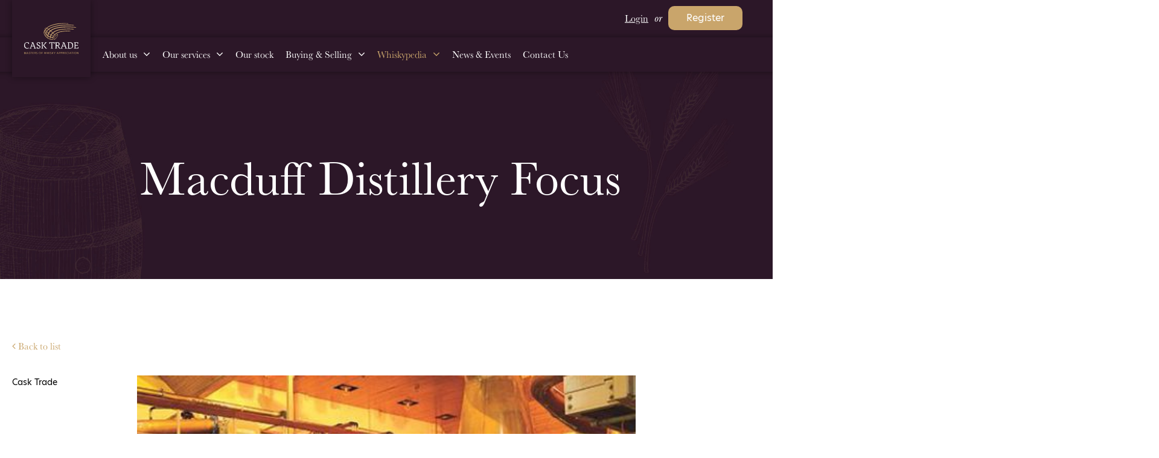

--- FILE ---
content_type: text/html; charset=utf-8
request_url: https://www.casktrade.com/whiskypedia/macduff-distillery-focus/
body_size: 60875
content:

<!DOCTYPE html>
<html class="no-js" lang="en" itemscope itemtype="http://schema.org/WebPage">
    <head>
        <link rel="canonical" href="https://www.casktrade.com/whiskypedia/macduff-distillery-focus/" />
                <script type="text/javascript" id="hs-script-loader" async defer src="//js.hs-scripts.com/9177937.js"></script>

        <meta charset="utf-8">
        <meta http-equiv="X-UA-Compatible" content="IE=edge">
        <meta name="viewport" content="width=device-width, initial-scale=1.0">

        <!--FAVICON ITEMS-->
        <link rel="icon" type="image/x-icon" href="/images/favicon/favicon2.ico">

        <!--SOCIAL MEDIA-->
        <meta itemprop="name" content="Project">
        <meta name="title" itemprop="title" content="Explore Macduff Distillery | History &amp; Whisky Profile">
        <meta name="description" itemprop="description" content="Discover Macduff Distillery&#x27;s coastal legacy and unique whisky flavours. Dive into the story and awaken your whisky passion with Cask Trade.">
        <meta name="keywords" content="Macduff Distillery">
        <!-- SITE IMAGE TO BE 1200px x 630px -->
        <meta itemprop="image" content="/images/site-image.jpg">
        <!-- Twitter -->
        <meta name="twitter:card" content="summary">
        <meta name="twitter:title" content="Explore Macduff Distillery | History &amp; Whisky Profile">
        <meta name="twitter:description" content="Discover Macduff Distillery&#x27;s coastal legacy and unique whisky flavours. Dive into the story and awaken your whisky passion with Cask Trade.">
        <!-- Open Graph general (Facebook, Pinterest & Google+) -->
        <!-- SITE IMAGE TO BE 1200px x 630px -->
        <meta name="og:image" content="/images/site-image.jpg">
        <meta name="og:url" content="https://www.casktrade.com/whiskypedia/macduff-distillery-focus/">
        <meta name="og:site_name" content="Cask Trade">
        <meta name="og:locale" content="en_UK">
        <meta name="og:type" content="website">
        <meta name="og:description" content="Discover Macduff Distillery&#x27;s coastal legacy and unique whisky flavours. Dive into the story and awaken your whisky passion with Cask Trade." />
        <meta name="og:title" content="Explore Macduff Distillery | History &amp; Whisky Profile" />
        <meta name="author" content="Bright Signals">



        <title>
            Macduff Distillery | Cask Trade
        </title>
        <link href="/sb/head-css-bundle.css.v639014713339789809" rel="stylesheet" />
        <link rel="stylesheet" href="/css/responsive.css?v=5K9C9eleASE0Be-OAkG-yyoEghVecdgxSCjyEMNNXb4" />
<!-- Google Tag Manager -->
<script>(function(w,d,s,l,i){w[l]=w[l]||[];w[l].push({'gtm.start':
new Date().getTime(),event:'gtm.js'});var f=d.getElementsByTagName(s)[0],
j=d.createElement(s),dl=l!='dataLayer'?'&l='+l:'';j.async=true;j.src=
'https://www.googletagmanager.com/gtm.js?id='+i+dl;f.parentNode.insertBefore(j,f);
})(window,document,'script','dataLayer','GTM-M9XPJHL');</script>
<!-- End Google Tag Manager -->

<!--  Hotjar Tracking Code for https://www.casktrade.com/ -->
<script>
    (function(h,o,t,j,a,r){
        h.hj=h.hj||function(){(h.hj.q=h.hj.q||[]).push(arguments)};
        h._hjSettings={hjid:3743216,hjsv:6};
        a=o.getElementsByTagName('head')[0];
        r=o.createElement('script');r.async=1;
        r.src=t+h._hjSettings.hjid+j+h._hjSettings.hjsv;
        a.appendChild(r);
    })(window,document,'https://static.hotjar.com/c/hotjar-','.js?sv=');
</script>        <style>
            html {
                scroll-padding-top: 150px;
            }

            @media(max-width: 820px) {
                html {
                    scroll-padding-top: 280px;
                }
            }
        </style>
    </head>

    <body class="">
        <a href="#content" class="skip-link" tab-index="1">
            Skip to main content
        </a>

        <div class="">



 <header>
	<div class="container">
		<div class="h-logo">
            <a href="/">
                <svg id="Vector_Smart_Object" data-name="Cask Trade" xmlns="http://www.w3.org/2000/svg"
                    xmlns:xlink="http://www.w3.org/1999/xlink" viewBox="0 0 177 101">
                    <defs>
                        <clipPath id="clip-path">
                            <rect id="Rectangle_120" data-name="Rectangle 120" width="177" height="101" fill="none" />
                        </clipPath>
                    </defs>
                    <path id="Path_659" data-name="Path 659"
                        d="M5.009,94.679,3.2,99.411H3.178L1.336,94.679H0v6.158H.833V95.687H.85l2.035,5.149h.547L5.47,95.687h.017v5.149h.859V94.679Z"
                        fill="#cea96e" />
                    <path id="Path_660" data-name="Path 660"
                        d="M11.03,95.679l1.145,2.888h-2.3Zm-.363-1L8,100.837h.953l.617-1.512h2.916l.625,1.512h.971l-2.637-6.158Z"
                        fill="#cea96e" />
                    <g id="Group_378" data-name="Group 378">
                        <g id="Group_377" data-name="Group 377" clip-path="url(#clip-path)">
                            <path id="Path_661" data-name="Path 661"
                                d="M18.794,95.819a1.355,1.355,0,0,0-.494-.412,1.519,1.519,0,0,0-.7-.162,1.647,1.647,0,0,0-.42.057,1.177,1.177,0,0,0-.386.183.992.992,0,0,0-.282.314.873.873,0,0,0-.109.447.813.813,0,0,0,.1.421.92.92,0,0,0,.269.288,1.724,1.724,0,0,0,.4.2q.23.083.49.169c.208.067.419.14.633.218a2.226,2.226,0,0,1,.582.322,1.475,1.475,0,0,1,.59,1.261,1.828,1.828,0,0,1-.178.831,1.71,1.71,0,0,1-.473.583,2,2,0,0,1-.681.343,2.794,2.794,0,0,1-.794.114,2.892,2.892,0,0,1-1.123-.226,2.233,2.233,0,0,1-.9-.67l.668-.566a1.666,1.666,0,0,0,1.371.722,1.577,1.577,0,0,0,.433-.061,1.231,1.231,0,0,0,.4-.191,1.051,1.051,0,0,0,.29-.327.944.944,0,0,0,.112-.475.858.858,0,0,0-.117-.465,1.012,1.012,0,0,0-.316-.317,2.07,2.07,0,0,0-.463-.222l-.56-.187a4.788,4.788,0,0,1-.582-.212,2,2,0,0,1-.512-.322A1.481,1.481,0,0,1,15.669,97a1.628,1.628,0,0,1-.138-.713,1.577,1.577,0,0,1,.187-.791,1.7,1.7,0,0,1,.485-.548,1.992,1.992,0,0,1,.677-.318,2.974,2.974,0,0,1,.758-.1,2.636,2.636,0,0,1,1,.192,2,2,0,0,1,.755.513Z"
                                fill="#cea96e" />
                            <path id="Path_662" data-name="Path 662"
                                d="M23.558,100.837H22.7v-5.4H20.73v-.757h4.8v.757H23.558Z" fill="#cea96e" />
                            <path id="Path_663" data-name="Path 663"
                                d="M28.068,100.072h3.209v.765H27.21V94.679h3.939v.757h-3.08V97.28h2.9v.738h-2.9Z"
                                fill="#cea96e" />
                            <path id="Path_664" data-name="Path 664"
                                d="M34.15,100.837h-.859V94.679h1.97a3.817,3.817,0,0,1,.841.091,2.082,2.082,0,0,1,.7.292,1.436,1.436,0,0,1,.473.526,1.685,1.685,0,0,1,.174.8,1.487,1.487,0,0,1-.416,1.1,1.938,1.938,0,0,1-1.076.531l1.718,2.827H36.631L35.07,98.1h-.92Zm0-3.462h.989a2.862,2.862,0,0,0,.564-.052,1.448,1.448,0,0,0,.455-.169.912.912,0,0,0,.308-.3.9.9,0,0,0-.3-1.229l0,0a1.311,1.311,0,0,0-.437-.161,2.834,2.834,0,0,0-.53-.047H34.15Z"
                                fill="#cea96e" />
                            <path id="Path_665" data-name="Path 665"
                                d="M42.54,95.819a1.355,1.355,0,0,0-.494-.412,1.519,1.519,0,0,0-.7-.162,1.647,1.647,0,0,0-.42.057,1.177,1.177,0,0,0-.386.183.992.992,0,0,0-.282.314.873.873,0,0,0-.109.447.813.813,0,0,0,.1.421.92.92,0,0,0,.269.288,1.724,1.724,0,0,0,.4.2q.23.083.49.169c.208.067.419.14.633.218a2.226,2.226,0,0,1,.582.322,1.475,1.475,0,0,1,.59,1.261,1.828,1.828,0,0,1-.178.831,1.71,1.71,0,0,1-.473.583,2,2,0,0,1-.681.343,2.794,2.794,0,0,1-.794.114,2.892,2.892,0,0,1-1.123-.226,2.233,2.233,0,0,1-.9-.67l.668-.566a1.666,1.666,0,0,0,1.371.722,1.577,1.577,0,0,0,.433-.061,1.231,1.231,0,0,0,.4-.191,1.051,1.051,0,0,0,.29-.327.944.944,0,0,0,.112-.475.858.858,0,0,0-.117-.465,1.012,1.012,0,0,0-.316-.317,2.091,2.091,0,0,0-.463-.222l-.56-.187a4.788,4.788,0,0,1-.582-.212,2,2,0,0,1-.512-.322A1.481,1.481,0,0,1,39.415,97a1.628,1.628,0,0,1-.138-.713,1.577,1.577,0,0,1,.187-.791,1.7,1.7,0,0,1,.485-.548,1.992,1.992,0,0,1,.677-.318,2.974,2.974,0,0,1,.758-.1,2.636,2.636,0,0,1,1,.192,2,2,0,0,1,.755.513Z"
                                fill="#cea96e" />
                            <path id="Path_666" data-name="Path 666"
                                d="M54.521,97.75a3.377,3.377,0,0,1-.248,1.307,3.024,3.024,0,0,1-1.713,1.7,3.64,3.64,0,0,1-2.6,0,3.014,3.014,0,0,1-1.7-1.7,3.671,3.671,0,0,1,0-2.627,2.95,2.95,0,0,1,.677-1.018,3.072,3.072,0,0,1,1.028-.657,3.716,3.716,0,0,1,2.6,0,3.073,3.073,0,0,1,1.032.657,2.994,2.994,0,0,1,.681,1.018,3.4,3.4,0,0,1,.248,1.317m-.929,0a2.749,2.749,0,0,0-.164-.952,2.423,2.423,0,0,0-.468-.787,2.206,2.206,0,0,0-.733-.535,2.311,2.311,0,0,0-.968-.2,2.278,2.278,0,0,0-.958.2,2.154,2.154,0,0,0-.729.535,2.456,2.456,0,0,0-.463.787,2.726,2.726,0,0,0-.164.952,2.781,2.781,0,0,0,.164.966,2.363,2.363,0,0,0,.468.786,2.175,2.175,0,0,0,.729.526,2.293,2.293,0,0,0,.955.191,2.346,2.346,0,0,0,.963-.191,2.169,2.169,0,0,0,.737-.526,2.363,2.363,0,0,0,.468-.786,2.808,2.808,0,0,0,.164-.966"
                                fill="#cea96e" />
                            <path id="Path_667" data-name="Path 667"
                                d="M57.417,100.837h-.859V94.679h3.834v.757H57.417v1.911H60.2v.739H57.419Z"
                                fill="#cea96e" />
                            <path id="Path_668" data-name="Path 668"
                                d="M66.908,99.584h.017l1.44-4.906h.946l1.431,4.906h.017l1.353-4.906h.911l-1.805,6.158h-.894l-1.492-4.949h-.017l-1.492,4.949h-.894l-1.805-6.158h.929Z"
                                fill="#cea96e" />
                            <path id="Path_669" data-name="Path 669"
                                d="M74.726,94.679h.859v2.574h3.109V94.679h.868v6.158h-.868V98.021H75.585v2.816h-.859Z"
                                fill="#cea96e" />
                            <rect id="Rectangle_117" data-name="Rectangle 117" width="0.859" height="6.158"
                                transform="translate(81.917 94.679)" fill="#cea96e" />
                            <path id="Path_670" data-name="Path 670"
                                d="M88.191,95.819a1.355,1.355,0,0,0-.494-.412,1.519,1.519,0,0,0-.7-.162,1.648,1.648,0,0,0-.42.057,1.177,1.177,0,0,0-.386.183.992.992,0,0,0-.282.314.873.873,0,0,0-.109.447.813.813,0,0,0,.1.421.92.92,0,0,0,.269.288,1.724,1.724,0,0,0,.4.2q.23.083.49.169c.208.067.419.14.633.218a2.226,2.226,0,0,1,.582.322,1.475,1.475,0,0,1,.59,1.261,1.828,1.828,0,0,1-.178.831,1.71,1.71,0,0,1-.473.583,2,2,0,0,1-.681.343,2.794,2.794,0,0,1-.794.114,2.892,2.892,0,0,1-1.123-.226,2.233,2.233,0,0,1-.9-.67l.668-.566a1.666,1.666,0,0,0,1.371.722,1.577,1.577,0,0,0,.433-.061,1.231,1.231,0,0,0,.4-.191,1.051,1.051,0,0,0,.29-.327.945.945,0,0,0,.112-.475.858.858,0,0,0-.117-.465,1.012,1.012,0,0,0-.316-.317,2.091,2.091,0,0,0-.463-.222l-.56-.187a4.788,4.788,0,0,1-.582-.212,2,2,0,0,1-.511-.322A1.481,1.481,0,0,1,85.065,97a1.628,1.628,0,0,1-.138-.713,1.577,1.577,0,0,1,.187-.791,1.7,1.7,0,0,1,.485-.548,1.992,1.992,0,0,1,.677-.318,2.974,2.974,0,0,1,.758-.1,2.636,2.636,0,0,1,1,.192,2,2,0,0,1,.755.513Z"
                                fill="#cea96e" />
                            <path id="Path_671" data-name="Path 671"
                                d="M91.8,97.393h.016l2.742-2.715h1.187l-2.984,2.816,3.166,3.339H94.694l-2.881-3.184H91.8v3.184h-.86V94.679h.86Z"
                                fill="#cea96e" />
                            <path id="Path_672" data-name="Path 672"
                                d="M99.866,100.837H99V98.175l-2.3-3.5h1.059l1.7,2.783,1.705-2.783h1l-2.3,3.5Z"
                                fill="#cea96e" />
                            <path id="Path_673" data-name="Path 673"
                                d="M106.677,100.837h-.956l2.664-6.158h.781l2.638,6.158h-.968l-.624-1.513H107.3Zm.92-2.271h2.3l-1.145-2.888Z"
                                fill="#cea96e" />
                            <path id="Path_674" data-name="Path 674"
                                d="M113.461,94.679h1.873a3.789,3.789,0,0,1,.9.1,1.964,1.964,0,0,1,.7.308,1.423,1.423,0,0,1,.441.531,1.775,1.775,0,0,1,.155.774,1.712,1.712,0,0,1-.168.791,1.444,1.444,0,0,1-.468.539,2.069,2.069,0,0,1-.711.309,3.732,3.732,0,0,1-.89.1h-.971v2.7h-.859Zm.859,2.722h.911a2.776,2.776,0,0,0,.577-.056,1.409,1.409,0,0,0,.456-.175.806.806,0,0,0,.295-.309.971.971,0,0,0,.1-.469.928.928,0,0,0-.108-.466.9.9,0,0,0-.3-.3,1.274,1.274,0,0,0-.446-.165,3.123,3.123,0,0,0-.564-.048h-.929Z"
                                fill="#cea96e" />
                            <path id="Path_675" data-name="Path 675"
                                d="M119.49,94.679h1.873a3.789,3.789,0,0,1,.9.1,1.964,1.964,0,0,1,.7.308,1.423,1.423,0,0,1,.441.531,1.775,1.775,0,0,1,.155.774,1.712,1.712,0,0,1-.168.791,1.444,1.444,0,0,1-.468.539,2.069,2.069,0,0,1-.711.309,3.732,3.732,0,0,1-.89.1h-.971v2.7h-.859Zm.859,2.722h.911a2.776,2.776,0,0,0,.577-.056,1.409,1.409,0,0,0,.456-.175.806.806,0,0,0,.295-.309.971.971,0,0,0,.1-.469.928.928,0,0,0-.108-.466.9.9,0,0,0-.3-.3,1.274,1.274,0,0,0-.446-.165,3.123,3.123,0,0,0-.564-.048h-.929Z"
                                fill="#cea96e" />
                            <path id="Path_676" data-name="Path 676"
                                d="M126.379,100.837h-.863V94.679h1.97a3.833,3.833,0,0,1,.842.091,2.073,2.073,0,0,1,.7.292,1.428,1.428,0,0,1,.473.526,1.686,1.686,0,0,1,.175.8,1.483,1.483,0,0,1-.417,1.1,1.934,1.934,0,0,1-1.076.531l1.718,2.827h-1.04L127.3,98.1h-.92Zm0-3.462h.989a2.862,2.862,0,0,0,.564-.052,1.447,1.447,0,0,0,.455-.169.947.947,0,0,0,.308-1.236.883.883,0,0,0-.3-.3,1.333,1.333,0,0,0-.437-.161,2.834,2.834,0,0,0-.53-.047h-1.048Z"
                                fill="#cea96e" />
                            <path id="Path_677" data-name="Path 677"
                                d="M132.574,100.072h3.209v.765h-4.07V94.679h3.939v.757h-3.079V97.28h2.9v.738h-2.9Z"
                                fill="#cea96e" />
                            <path id="Path_678" data-name="Path 678"
                                d="M143.061,99.881a2.777,2.777,0,0,1-.946.8,2.955,2.955,0,0,1-1.4.311,3.43,3.43,0,0,1-1.3-.239,3.014,3.014,0,0,1-1.023-.669,3.087,3.087,0,0,1-.674-1.027,3.45,3.45,0,0,1-.242-1.307,3.4,3.4,0,0,1,.247-1.317,2.986,2.986,0,0,1,.685-1.018,3.11,3.11,0,0,1,1.037-.657,3.546,3.546,0,0,1,1.3-.235,3.426,3.426,0,0,1,.633.061,3.211,3.211,0,0,1,.616.183,2.615,2.615,0,0,1,.538.3,1.98,1.98,0,0,1,.416.413l-.677.522a1.7,1.7,0,0,0-.638-.518,1.986,1.986,0,0,0-.889-.2,2.3,2.3,0,0,0-.967.2,2.19,2.19,0,0,0-.733.534,2.417,2.417,0,0,0-.468.788,2.749,2.749,0,0,0-.164.952,2.924,2.924,0,0,0,.16.974,2.35,2.35,0,0,0,.459.786,2.118,2.118,0,0,0,.729.527,2.323,2.323,0,0,0,.958.191,2.123,2.123,0,0,0,.946-.209,1.818,1.818,0,0,0,.7-.608Z"
                                fill="#cea96e" />
                            <rect id="Rectangle_118" data-name="Rectangle 118" width="0.859" height="6.158"
                                transform="translate(144.806 94.679)" fill="#cea96e" />
                            <path id="Path_679" data-name="Path 679"
                                d="M148.278,100.837h-.955l2.664-6.158h.781l2.638,6.158h-.971l-.625-1.513h-2.916Zm.92-2.271h2.3l-1.144-2.888Z"
                                fill="#cea96e" />
                            <path id="Path_680" data-name="Path 680"
                                d="M156.69,100.837h-.863v-5.4h-1.966v-.757h4.8v.757H156.69Z" fill="#cea96e" />
                            <rect id="Rectangle_119" data-name="Rectangle 119" width="0.859" height="6.158"
                                transform="translate(160.343 94.679)" fill="#cea96e" />
                            <path id="Path_681" data-name="Path 681"
                                d="M169.756,97.75a3.4,3.4,0,0,1-.247,1.307,3.11,3.11,0,0,1-.685,1.034,3.067,3.067,0,0,1-1.033.67,3.637,3.637,0,0,1-2.6,0,3.014,3.014,0,0,1-1.705-1.7,3.671,3.671,0,0,1,0-2.627,2.959,2.959,0,0,1,.677-1.018,3.072,3.072,0,0,1,1.028-.657,3.713,3.713,0,0,1,2.6,0,3.068,3.068,0,0,1,1.033.657,3.023,3.023,0,0,1,.681,1.018,3.4,3.4,0,0,1,.247,1.317m-.928,0a2.749,2.749,0,0,0-.164-.952,2.443,2.443,0,0,0-.469-.787,2.2,2.2,0,0,0-.732-.535,2.327,2.327,0,0,0-.968-.2,2.286,2.286,0,0,0-.959.2,2.154,2.154,0,0,0-.729.535,2.456,2.456,0,0,0-.463.787,2.726,2.726,0,0,0-.164.952,2.781,2.781,0,0,0,.164.966,2.361,2.361,0,0,0,.467.786,2.175,2.175,0,0,0,.729.526,2.293,2.293,0,0,0,.955.191,2.346,2.346,0,0,0,.963-.191,2.165,2.165,0,0,0,.736-.526,2.383,2.383,0,0,0,.469-.786,2.808,2.808,0,0,0,.164-.966"
                                fill="#cea96e" />
                            <path id="Path_682" data-name="Path 682"
                                d="M176.124,99.6h.017V94.676H177v6.159h-1.084l-3.243-5.028h-.017v5.028h-.86V94.679h1.12Z"
                                fill="#cea96e" />
                            <path id="Path_683" data-name="Path 683"
                                d="M93.585,50.718c.031.132.173.654-.036.8a.3.3,0,0,1-.229.029c-.432-.085-.77-1.32-.863-2.294A8.8,8.8,0,0,1,93.42,44.8a28.008,28.008,0,0,1,4.987-7.2c.29-.32,1.313-1.3,1.678-1.673a48.271,48.271,0,0,1,8.355-5.452c11.534-5.385,27.079-5.832,38.245-5.236,2.169.116,4.188.32,4.227.7.044.436-1.286.781-2.686.814-2.784.066-4.487-.06-4.642-.066A99.388,99.388,0,0,0,116.6,29.479a43.229,43.229,0,0,0-12.833,5.955c-8.179,5.765-9.657,11.581-9.781,12.2a9.662,9.662,0,0,0-.4,3.084"
                                fill="#cda972" />
                            <path id="Path_684" data-name="Path 684"
                                d="M86.212,48.845c.064.158.423.975.216,1.127s-1.026-.491-1.474-1.042c-.728-.893-1.1-2.222-.86-4.309.552-4.847,3.789-8.648,5.545-10.659A34.45,34.45,0,0,1,93.5,30.182,39.676,39.676,0,0,1,105,23.561c19.3-7.287,55.964-5.387,57.067-4.068a.683.683,0,0,1,.192.478c-.029.22-1.5.533-3.223.467-7.431-.288-38.447-2.446-57.357,7.031a33.735,33.735,0,0,0-11.854,10.15c-3.547,5.034-4.278,9.6-3.611,11.225"
                                fill="#cda972" />
                            <path id="Path_685" data-name="Path 685"
                                d="M76.742,45.376a8.6,8.6,0,0,1-.729-4.854,18.909,18.909,0,0,1,1.26-5.724,24.286,24.286,0,0,1,2.255-4.324c4.484-6.649,12.731-10.9,12.731-10.9,24.973-12.878,76.808-6.492,77.442-6.1a.269.269,0,0,1,.02.445,4.493,4.493,0,0,1-2.094.6h-.806c-1.467,0-2.2-.046-2.259-.048-1.581-.057-48.756-4.2-70.642,7.03,0,0-8.011,4.109-12.069,10.444A28.452,28.452,0,0,0,79.6,36.4a16.29,16.29,0,0,0-1.459,6.25c.014,2.752.969,4.511.531,4.721-.367.175-1.343-.913-1.924-2"
                                fill="#cda972" />
                            <path id="Path_686" data-name="Path 686"
                                d="M71.934,41.352c-.342.067-.922-1.335-1.218-2.286a13.147,13.147,0,0,1-.019-6.886,22.692,22.692,0,0,1,4.272-8.738,27.053,27.053,0,0,1,3.3-3.481,34.513,34.513,0,0,1,9.281-5.906c12.532-5.519,28.183-7.114,28.183-7.114,28.96-2.951,46.446-1.041,46.554.01a.769.769,0,0,1-.1.463c-.321.5-1.315.428-1.959.326-4.488-.328-10.518-.62-17.639-.532A237.077,237.077,0,0,0,114.738,9.07c-6.593.891-24.494,3.98-33.693,11.185a27.311,27.311,0,0,0-5.262,5.612,20.989,20.989,0,0,0-3.58,8.91c-.493,3.607.214,6.481-.269,6.576"
                                fill="#cda972" />
                            <path id="Path_687" data-name="Path 687"
                                d="M82.974,52.866a28.84,28.84,0,0,1-11.835-7.33c-8.034-8.359-8.408-19.817-7.878-19.975.384-.116,1.805,12.854,11.111,20.574a24.9,24.9,0,0,0,8.006,4.688,33.011,33.011,0,0,0,9.7,1.845c1.114,0,3.261-.075,3.332.338.045.263-.772.654-1.143.8a3.931,3.931,0,0,1-1.393.3,28.149,28.149,0,0,1-9.9-1.247"
                                fill="#cda972" />
                            <path id="Path_688" data-name="Path 688"
                                d="M95.106,49.269c-12.436-1.8-18.894-7.29-18.894-7.29-7.331-6.228-10.182-14-10.684-17.893-.139-1.079-.431-3.693-.133-3.755.356-.073,1.163,3.587,2.529,7.021.842,2.117,2.938,7.384,7.095,11.17,5.917,5.383,16.371,8.113,19.231,8.51.482.067,2.675.335,2.832,1.189a.722.722,0,0,1-.25.711,3.2,3.2,0,0,1-1.726.337"
                                fill="#cda972" />
                            <path id="Path_689" data-name="Path 689"
                                d="M66.863,32.123c-.063-.006-.131-.112-.249-.9a12.407,12.407,0,0,1,.195-5.349,15.13,15.13,0,0,1,1.4-3.477,28.63,28.63,0,0,1,5.024-6.781,34.644,34.644,0,0,1,9.251-6.483c19.194-9.242,45.981-10,59.313-8.577.574.061,2.617.737,2.571,1.091-.052.4-2.206.583-4.029.436-7.923-.636-17.506.067-26.26.866-14.468,1.319-33.341,6.6-39.953,14.312-5.061,5.9-6.068,10.357-6.068,10.357-.318,1.408-.831,4.539-1.194,4.5"
                                fill="#cda972" />
                            <path id="Path_690" data-name="Path 690"
                                d="M99.013,54.095c-.051.019-.1.037-.151.053-.349.114-1.277.415-1.785-.164-.4-.454-.411-1.329-.038-2.676,1.162-4.2,4.976-9.452,7.991-12.111a12.886,12.886,0,0,1,2.052-1.508.5.5,0,0,1-.03-.227,1.025,1.025,0,0,1,.571-.8,2.025,2.025,0,0,1,1.355-.135,1.253,1.253,0,0,1,.5.3c.143-.02.286-.034.426-.042.269-.015.4.252.286.6a1.075,1.075,0,0,1-.227.39,5.668,5.668,0,0,1-.341,2.9c-1.362,4.057-7.057,12.1-10.608,13.425m9.065-15.752-.089.034a9.215,9.215,0,0,0-2.608,1.709c-2.721,2.4-6.3,7.32-7.348,11.091-.256.922-.281,1.508-.076,1.741.254.29.828.1,1.074.023,3.009-.976,8.425-8.664,9.628-12.243a4.162,4.162,0,0,0,.253-2.265,1.614,1.614,0,0,0-.123-.3,5.392,5.392,0,0,0-.707.211"
                                fill="#cda972" />
                            <path id="Path_691" data-name="Path 691"
                                d="M100.753,40.685a.6.6,0,0,1-.473-.23,96.17,96.17,0,0,0-14.108-14.5A83,83,0,0,0,71.238,15.785c-.294-.157-1.625-.964-1.658-1.363-.028-.332,1.625.033,2.487.466A72.382,72.382,0,0,1,86.94,25.027a97.3,97.3,0,0,1,14.286,14.681.605.605,0,0,1-.1.848.6.6,0,0,1-.373.13"
                                fill="#cda972" />
                            <path id="Path_692" data-name="Path 692"
                                d="M98.36,44.645a.585.585,0,0,1-.161-.022A47.862,47.862,0,0,1,78.723,33.849a41.052,41.052,0,0,1-10.6-14.142c-.365-.8-.962-3.257-.7-3.62.2-.269.864,1.089.995,1.4A44.026,44.026,0,0,0,79.536,32.961a46.654,46.654,0,0,0,18.985,10.5.6.6,0,0,1-.16,1.187"
                                fill="#cda972" />
                            <path id="Path_693" data-name="Path 693"
                                d="M10.394,81.7a14.436,14.436,0,0,0,5.331-1.087v1.419a13.593,13.593,0,0,1-6.234,1.328C5.033,83.363,0,80.766,0,73.247c0-8.123,5.03-10.72,10.09-10.72a12.8,12.8,0,0,1,5.632,1.328,33.493,33.493,0,0,1-.573,4.59l-1.5-.151-.723-3.383a9.465,9.465,0,0,0-3.735-.725,10.233,10.233,0,0,0-4.513,1.088C3.321,67.146,2.57,68.867,2.57,72.944,2.57,79.134,6.7,81.7,10.4,81.7"
                                fill="#fff" />
                            <path id="Path_694" data-name="Path 694"
                                d="M38.765,83.062H31.687v-.9a12.417,12.417,0,0,1,2.259-.755l-1.928-5.284H23.977l-2.106,5.616,2.439.422-.15.9H17.682v-.9A12.9,12.9,0,0,1,19.91,81.4L26.537,64.46a18.2,18.2,0,0,1-2.621-.725l.15-.9a46.113,46.113,0,0,0,5.241-.3L36.93,81.855l1.988.3ZM28.194,65.7l-.12-1.508h-.06l-.12,1.508-3.284,8.757h6.777Z"
                                fill="#fff" />
                            <path id="Path_695" data-name="Path 695"
                                d="M52.979,77.747c0,3.534-2.379,5.617-6.72,5.617a11.461,11.461,0,0,1-5.331-1.328,33.493,33.493,0,0,1,.573-4.59l1.5.151.693,3.2a6.5,6.5,0,0,0,3.162.9,5.065,5.065,0,0,0,3.611-1.117,8.994,8.994,0,0,0,.241-2.084c0-5.617-9.85-3.9-9.85-10.69,0-3.14,2.407-5.285,6.054-5.285a13.741,13.741,0,0,1,5.332,1.328,33.493,33.493,0,0,1-.573,4.59l-1.5-.151-.723-3.318a6.689,6.689,0,0,0-3.132-.785,4.105,4.105,0,0,0-2.861,1.088,4.186,4.186,0,0,0-.331,1.933c0,5.224,9.849,3.805,9.849,10.538"
                                fill="#fff" />
                            <path id="Path_696" data-name="Path 696"
                                d="M60.655,79.137a17.849,17.849,0,0,1-.181,2.658l2.289.362-.15.9H55.841v-.9A12.427,12.427,0,0,1,58.1,81.4V64.491a12.428,12.428,0,0,1-2.26-.755l.15-.9h6.626l.15.9-2.106.332Zm13.4,3.922H70.082l-8.525-10.69,7.5-8.032a17.25,17.25,0,0,1-1.657-.6v-.905h6.174l.15.905-1.837.332-7.44,7.882-.9.152v.059l.9.151,7.771,9.331,1.988.513Z"
                                fill="#fff" />
                            <path id="Path_697" data-name="Path 697"
                                d="M99.209,63.132a33.649,33.649,0,0,1-.572,4.59l-1.5-.151L96.44,64.4l-4.759-.212V79.136a16,16,0,0,1-.182,2.506l2.29.362-.15,1.057H86.856V82a12.417,12.417,0,0,1,2.259-.755V64.189l-4.729.212a29.844,29.844,0,0,1-.481,3.318l-1.5-.151-.964-4.44.3-.3H98.9Z"
                                fill="#fff" />
                            <path id="Path_698" data-name="Path 698"
                                d="M118.092,83.062h-3.911L108.217,74c-.9-.03-1.805-.091-2.681-.151v5.285a17.85,17.85,0,0,1-.182,2.658l2.29.362-.15.9h-6.78v-.9a12.34,12.34,0,0,1,2.259-.755V64.49a12.418,12.418,0,0,1-2.259-.755l.15-.9h2.106c1.837,0,4.247-.3,6.386-.3,3.222,0,6.118,1.963,6.118,5.889a5.345,5.345,0,0,1-4.759,5.5l5.516,7.731,2.018.513ZM105.528,72.281c.9.06,1.837.09,2.922.09a6.837,6.837,0,0,0,3.735-.574,6.313,6.313,0,0,0,.723-3.079,4.168,4.168,0,0,0-4.457-4.525c-1.084,0-2.018.029-2.922.09Z"
                                fill="#fff" />
                            <path id="Path_699" data-name="Path 699"
                                d="M139.776,83.062H132.7v-.9a12.426,12.426,0,0,1,2.26-.755l-1.928-5.284h-8.043l-2.106,5.616,2.44.422-.15.9H118.7v-.9a12.9,12.9,0,0,1,2.229-.755L127.55,64.46a18.2,18.2,0,0,1-2.621-.725l.15-.9a46.114,46.114,0,0,0,5.241-.3l7.622,19.327,1.988.3ZM129.2,65.7l-.12-1.508h-.06L128.9,65.7l-3.283,8.757H132.4Z"
                                fill="#fff" />
                            <path id="Path_700" data-name="Path 700"
                                d="M159.563,72.645c0,8.123-5.03,10.72-10.09,10.72-2.741,0-4.246-.3-6.084-.3h-2.258v-.9a12.419,12.419,0,0,1,2.259-.755V64.49a12.418,12.418,0,0,1-2.259-.755l.15-.9h2.106c1.837,0,3.946-.3,6.687-.3,4.457,0,9.488,2.6,9.488,10.116m-2.56.3c0-6.19-4.127-8.757-7.831-8.757-1.143,0-2.2.03-3.222.121V79.136a15.461,15.461,0,0,1-.15,2.446c1.355.06,2.922.121,4.577.121a10.232,10.232,0,0,0,4.513-1.087c1.355-1.872,2.106-3.593,2.106-7.67"
                                fill="#fff" />
                            <path id="Path_701" data-name="Path 701"
                                d="M176.579,82.76l-.3.3H162.422v-.9a12.417,12.417,0,0,1,2.259-.755V64.491a12.418,12.418,0,0,1-2.259-.755l.15-.9h13.4l.3.3a33.652,33.652,0,0,1-.573,4.59l-1.5-.151-.693-3.141-6.264-.181v7.7l7.68-.362a13.991,13.991,0,0,1,0,2.265l-7.68-.362v6.252a10.252,10.252,0,0,1-.15,1.9l6.987-.181c.451-1.117.9-2.112,1.415-3.11l1.5.151Z"
                                fill="#fff" />
                        </g>
                    </g>
                </svg>
            </a>
        </div>
		<div class="h-menutoggle">
			<span></span>
			<span></span>
			<span></span>
			<span></span>
		</div>
		<div class="h-menu">
			<nav class="n-utility">
                    <ul>
					    <li>
						    <a href="/login/">Login</a>
					    </li>
					    <li class="hidden-xs"><i>or</i></li>
					    <li>
						    <a href="/register/" class="btn">Register</a>
					    </li>
                    </ul>
            </nav>
			<nav class="n-main" aria-label="main menu">    
	            <ul role="menubar">
                        <li role="none" class="">
                            <a role="menuitem"  href="/about-us/">About us</a>

                                <span class="e-toggle"><i class="fa fa-angle-down" aria-hidden="true"></i></span>
                                <ul>
                                        <li><a role="none" href="/about-us/meet-the-masters/">Meet The Masters</a></li>
                                        <li><a role="none" href="/about-us/our-story/">Our Story</a></li>
                                        <li><a role="none" href="/about-us/cask-trade-family/">Cask Trade Family</a></li>
                                        <li><a role="none" href="/about-us/cask-trade-warehouse/">Cask Trade Warehouse</a></li>
                                </ul>
		                </li>
                        <li role="none" class="">
                            <a role="menuitem"  href="/our-services/">Our services</a>

                                <span class="e-toggle"><i class="fa fa-angle-down" aria-hidden="true"></i></span>
                                <ul>
                                        <li><a role="none" href="/our-services/trade-clients/">Trade clients</a></li>
                                        <li><a role="none" href="/our-services/private-clients/">Private clients</a></li>
                                </ul>
		                </li>
                        <li role="none" class="">
                            <a role="menuitem"  href="/our-stock/">Our stock</a>

		                </li>
                        <li role="none" class="">
                            <a role="menuitem"  href="/buying-selling/">Buying &amp; Selling</a>

                                <span class="e-toggle"><i class="fa fa-angle-down" aria-hidden="true"></i></span>
                                <ul>
                                        <li><a role="none" href="/buying-selling/whisky-investment-guides/">Whisky Investment Guides</a></li>
                                        <li><a role="none" href="/buying-selling/buy-whisky-casks/" target="">Buy Whisky Casks</a></li>
                                        <li><a role="none" href="/buying-selling/the-speyside-distillery/" target="_blank">The Speyside Distillery</a></li>
                                        <li><a role="none" href="/renegade-rum/">Renegade Rum</a></li>
                                        <li><a role="none" href="/buying-selling/sell-whisky-casks/" target="_blank">Selling Your Cask</a></li>
                                </ul>
		                </li>
                        <li role="none" class="active">
                            <a role="menuitem"  href="/whiskypedia/">Whiskypedia</a>

                                <span class="e-toggle"><i class="fa fa-angle-down" aria-hidden="true"></i></span>
                                <ul>
                                        <li><a role="none" href="/whiskypedia/?category=Distillery%20Focus">Distillery focus</a></li>
                                </ul>
		                </li>
                        <li role="none" class="">
                            <a role="menuitem"  href="/news-events/">News &amp; Events</a>

		                </li>
                        <li role="none" class="">
                            <a role="menuitem"  href="/contact-us/">Contact Us</a>

		                </li>
	            </ul>
            </nav>
		</div>
	</div>
</header>

            

<main id="content" tabindex="-1">


<section class="m-pagebanner no-image article">
   <div class="container">
      <div class="e-text">
         <h1 style="margin-bottom: 25px">Macduff Distillery Focus </h1>
         
      </div>
   </div>
</section>
    <section class="l-articlepage">

        <div class="container">
            <div class="e-back">
                <a href="/whiskypedia/"><i class="fa fa-angle-left"></i> Back to list</a>
            </div>
            <div class="e-author">
                <p>
                    Cask Trade <br>
                    
                </p>
            </div>


<div class="article-container"><p><span data-contrast="auto"><img src="/media/wu5pmrce/macduff-cask-whisky.jpeg?rmode=max&amp;width=480&amp;height=320" alt="Macduff Cask Whisky" width="100%"></span></p>
<p>Macduff Distillery is owned by the Bacardi–Dewar’s Group and is situated right on the coast just to the east of the Speyside region, so is officially classified as a Highland distillery. Opened in 1960 in the post-war whisky boom, the distillery made malt whisky as fillings for the huge William Lawson blend. However, under the then-owners Italians Martini Rossi, they realised that there was an opportunity for light young Single Malts which suited the Italian palate, so a five-year-old and an eight-year-old were released to much success.</p>
<p><span data-contrast="auto">The expansion of the distillery has continued and in 1995 moved under the ownership of Bacardi-Dewar’s.</span><span data-ccp-props="{&quot;201341983&quot;:0,&quot;335559739&quot;:160,&quot;335559740&quot;:259}"> </span> <span data-contrast="auto">The style of this malt is medium-bodied, nutty, and fruity. The whisky’s character is said to come from short mashing, short fermentation time, and extra cold condensers which give a little more texture and weight to the malt.</span><span data-ccp-props="{&quot;201341983&quot;:0,&quot;335559739&quot;:160,&quot;335559740&quot;:259}"> </span> <span data-contrast="auto">From an investment perspective, it’s worth noting that the owners have plans to expand the sales of the Single Malt under the brand name The Deveron, and at present are promoting a core range at 12-years-old and 18 years old. We've tasted the 18-year bottling before and absolutely loved it, so much depth of flavour with a wonderful silky texture. </span></p>
<p><span data-contrast="auto">The single cask bottlings are also incredible.</span> It's fair to say that Macduff Distillery is one that’s quietly slumbering away in its idyllic coastal setting,<span data-contrast="auto"> and one day is going to awaken and start surprising people. It's important to consider that if the Malt is needed for a Blend then the Blend will always take priority as that’s 85% of the market. Macduff is certainly worth investing in for its quality and who the very wealthy owners are. Clearly, the independent bottlers love this distillery so there will never be a shortage of options for your exit strategy. </span><span data-ccp-props="{&quot;201341983&quot;:0,&quot;335559739&quot;:160,&quot;335559740&quot;:259}"> </span></p>
<p><span data-contrast="auto">NB – The official distillery bottlings were originally called Glen Deveron and now just Deveron whilst the independent bottlings are by the distillery name Macduff.</span></p>
<p><span data-contrast="auto"> <strong>Fact File</strong></span></p>
<p><span data-contrast="auto">Name: Macduff</span><span data-ccp-props="{&quot;201341983&quot;:0,&quot;335559739&quot;:160,&quot;335559740&quot;:259}"> </span></p>
<p><span data-contrast="auto">Founded: 1960</span><span data-ccp-props="{&quot;201341983&quot;:0,&quot;335559739&quot;:160,&quot;335559740&quot;:259}"> </span></p>
<p><span data-contrast="auto">Region: Highlands</span><span data-ccp-props="{&quot;201341983&quot;:0,&quot;335559739&quot;:160,&quot;335559740&quot;:259}"> </span></p>
<p><span data-contrast="auto">Owner: John Dewar’s (Bacardi)</span><span data-ccp-props="{&quot;201341983&quot;:0,&quot;335559739&quot;:160,&quot;335559740&quot;:259}"> </span></p>
<p><span data-contrast="auto">Capacity: 3.4m litres</span><span data-ccp-props="{&quot;201341983&quot;:0,&quot;335559739&quot;:160,&quot;335559740&quot;:259}"> </span></p>
<p><span data-contrast="auto">Stills: 5</span><span data-ccp-props="{&quot;201341983&quot;:0,&quot;335559739&quot;:160,&quot;335559740&quot;:259}"> </span></p>
<p><span data-contrast="auto">Fermentation: 55 Hours</span><span data-ccp-props="{&quot;201341983&quot;:0,&quot;335559739&quot;:160,&quot;335559740&quot;:259}"> </span></p>
<p><span data-contrast="auto">Peated/Unpeated: Unpeated</span><span data-ccp-props="{&quot;201341983&quot;:0,&quot;335559739&quot;:160,&quot;335559740&quot;:259}"> </span></p>
<p><span data-contrast="auto">Casks Used: Bourbon </span><span data-ccp-props="{&quot;201341983&quot;:0,&quot;335559739&quot;:160,&quot;335559740&quot;:259}"> </span></p>
<p><span data-contrast="auto">Current Sales: N/A</span><span data-ccp-props="{&quot;201341983&quot;:0,&quot;335559739&quot;:160,&quot;335559740&quot;:259}"> </span></p>
<p><span data-contrast="auto">Recent significant awards: None entered</span><span data-ccp-props="{&quot;201341983&quot;:0,&quot;335559739&quot;:160,&quot;335559740&quot;:259}"> </span></p>
<p><span data-contrast="auto">Independent bottlings: Around 900</span><span data-ccp-props="{&quot;201341983&quot;:0,&quot;335559739&quot;:160,&quot;335559740&quot;:259}"> </span> <span data-contrast="auto">Core Range: 10, 12, 18.</span><span data-ccp-props="{&quot;201341983&quot;:0,&quot;335559739&quot;:160,&quot;335559740&quot;:259}"> </span></p>
<p><strong><em>To find out more about purchasing Macduff casks, <a rel="noopener" href="/contact-us/" target="_blank">contact The Masters today!</a></em></strong></p>
<p>Find out about how to <a href="/buying-selling/buying/">buy a barrel of whisky</a> or <a href="/buying-selling/selling/">sell a whisky cask</a> and general <a href="/contact-us/">whisky investment</a>.</p></div>
        </div>

    </section>

</main>




<footer>
    <div class="f-top">
        <div class="container">
            <div class="row">
                <div class="e-left">
                    <div class="row">
                           <div class="e-column">
                                <h4><a href="/about-us/">About us</a></h4>
                                    <ul>
                                            <li><a href="/about-us/our-story/">Our Story</a></li>
                                            <li><a href="/about-us/cask-trade-family/">Cask Trade Family</a></li>
                                            <li><a href="/about-us/meet-the-masters/">Meet The Masters</a></li>
                                    </ul>
                            </div>
                           <div class="e-column">
                                <h4><a href="/our-services/">Our Services</a></h4>
                                    <ul>
                                            <li><a href="/our-services/private-clients/">Private clients</a></li>
                                            <li><a href="/our-services/trade-clients/" target="">Trade clients</a></li>
                                    </ul>
                            </div>
                           <div class="e-column">
                                <h4><a href="/our-stock/">Our stock</a></h4>
                            </div>
                           <div class="e-column">
                                <h4><a href="/buying-selling/">Buying &amp; Selling</a></h4>
                                    <ul>
                                            <li><a href="/buying-selling/buy-whisky-casks/">Buy Whisky Casks</a></li>
                                            <li><a href="/buying-selling/sell-whisky-casks/">Sell Whisky Casks</a></li>
                                    </ul>
                            </div>
                           <div class="e-column">
                                <h4><a href="/whiskypedia/">Whiskypedia</a></h4>
                            </div>
                           <div class="e-column">
                                <h4><a href="/news-events/">News &amp; Events</a></h4>
                            </div>
                           <div class="e-column">
                                <h4><a href="/contact-us/">Contact Us</a></h4>
                            </div>
                           <div class="e-column">
                                <h4><a href="/terms-conditions/">Terms &amp; Conditions</a></h4>
                                    <ul>
                                            <li><a href="/frequently-asked-questions/">Frequently Asked Questions</a></li>
                                            <li><a href="/terms-conditions/privacy-policy/">Privacy Policy</a></li>
                                            <li><a href="/terms-conditions/cookies-policy/">Cookies Policy</a></li>
                                            <li><a href="/terms-conditions/cask-trade-disclaimer/" target="_blank">Cask Trade Disclaimers</a></li>
                                    </ul>
                            </div>
                    </div>
                </div>
                <div class="e-right">
                    <h5>Follow us on social media</h5>
                    <div class="e-socials">
                        <ul>
                            <li>
                                <a href="https://www.instagram.com/casktrade/">
                                    <i class="fa fa-instagram"></i>
                                    <span>Instagram</span>
                                </a>
                            </li>
                            <li>
                                <a href="https://www.facebook.com/CaskTradeLtd">
                                    <i class="fa fa-facebook-f"></i>
                                    <span>Facebook</span>
                                </a>
                            </li>
                            <li>
                                <a href="https://www.youtube.com/channel/UCATgxjZtMuLh8PW_Wt-u8OQ">
                                    <i class="fa fa-youtube"></i>
                                    <span>Youtube</span>
                                </a>
                            </li>
                            <li>
                                <a href="https://twitter.com/CaskLtd">
                                    <i class="fa fa-twitter"></i>
                                    <span>Twitter</span>
                                </a>
                            </li>
                            <li>
                                <a href="https://www.linkedin.com/company/cask-trade-ltd/">
                                    <i class="fa fa-linkedin"></i>
                                    <span>Linkedin</span>
                                </a>
                            </li>
                        </ul>

                        <h5>Part of the Cask Trade Family</h5>
                        <div class="e-images">
                            <svg id="Group_648" data-name="Group 648" xmlns="http://www.w3.org/2000/svg"
                                xmlns:xlink="http://www.w3.org/1999/xlink" width="118.07" height="86.126" viewBox="0 0 118.07 86.126">
                                <path id="Path_599" data-name="Path 599"
                                    d="M9.209,32.809c-.557,1.277-1.074,2.569-1.578,3.863-.482,1.3-.949,2.61-1.358,3.935a78.317,78.317,0,0,0-2.085,8.03c-.138.677-.279,1.352-.384,2.034s-.244,1.358-.329,2.042-.2,1.364-.279,2.048l-.216,2.054c-.233,2.743-.338,5.491-.3,8.237.082,2.745.267,5.482.618,8.2a76.228,76.228,0,0,0,1.5,8.069l.238,1,.268.99.268.991.295.982.293.983.317.976.321.974.344.966c.451,1.291.949,2.565,1.466,3.831.536,1.257,1.089,2.508,1.673,3.745l0,.008a1.517,1.517,0,0,1-2.716,1.35,68.284,68.284,0,0,1-5.82-16.07L1.519,81c-.078-.348-.136-.7-.206-1.051-.128-.7-.28-1.4-.38-2.108s-.227-1.41-.321-2.117L.364,73.6a76.829,76.829,0,0,1-.355-8.543,76.47,76.47,0,0,1,.677-8.505,69.9,69.9,0,0,1,1.689-8.339A68.591,68.591,0,0,1,8.656,32.532a.308.308,0,0,1,.421-.12.313.313,0,0,1,.132.4"
                                    transform="translate(0 -29.576)" fill="#cfaa6e" fill-rule="evenodd" />
                                <path id="Path_600" data-name="Path 600"
                                    d="M1243.866,144.184a67.38,67.38,0,0,0,5.03-14.464,64.864,64.864,0,0,0,1.2-7.519c.121-1.262.2-2.526.256-3.789s.052-2.53.024-3.792a60.762,60.762,0,0,0-2.278-14.9q-.505-1.819-1.122-3.606t-1.321-3.539c-.471-1.168-.967-2.328-1.5-3.471s-1.1-2.272-1.679-3.4l0-.007a1.517,1.517,0,0,1,2.664-1.453,61.863,61.863,0,0,1,5.986,14.641,57.6,57.6,0,0,1,1.937,15.721,59.391,59.391,0,0,1-8.655,29.871.308.308,0,0,1-.425.1.313.313,0,0,1-.117-.4"
                                    transform="translate(-1135.002 -76.267)" fill="#cfaa6e" fill-rule="evenodd" />
                                <path id="Path_601" data-name="Path 601"
                                    d="M86.731,767.888c8.166,1.76,16.357,3.323,24.6,4.755,4.119.723,8.236,1.443,12.352,2.035a94.718,94.718,0,0,0,12.357,1.066c8.272.155,16.519-1.2,24.781-2.507,4.135-.665,8.26-1.319,12.367-2.081s8.205-1.575,12.287-2.47a.689.689,0,0,1,.3,1.344q-6.124,1.445-12.3,2.678c-4.113.831-8.247,1.556-12.368,2.287s-8.258,1.449-12.435,2.014a94.7,94.7,0,0,1-12.65.923,97.06,97.06,0,0,1-12.664-.885c-4.18-.533-8.323-1.189-12.462-1.848s-8.278-1.324-12.411-2.061-8.255-1.529-12.368-2.371a1.471,1.471,0,0,1,.585-2.883Z"
                                    transform="translate(-77.619 -701.532)" fill="#cfaa6e" fill-rule="evenodd" />
                                <path id="Path_602" data-name="Path 602"
                                    d="M194.266,10.029c-4.086-.877-8.22-1.648-12.346-2.427s-8.269-1.509-12.413-2.243S161.226,3.9,157.088,3.3a96.472,96.472,0,0,0-12.423-1.109c-8.315-.185-16.607,1.165-24.914,2.48-4.157.669-8.3,1.327-12.434,2.09s-8.25,1.584-12.353,2.482a.688.688,0,0,1-.3-1.343q6.157-1.454,12.362-2.692c4.137-.834,8.292-1.562,12.435-2.3s8.3-1.457,12.5-2.017A93.98,93.98,0,0,1,144.682,0,98.55,98.55,0,0,1,157.41.927c4.2.541,8.365,1.206,12.525,1.868,8.318,1.338,16.631,2.674,24.931,4.354a1.471,1.471,0,0,1-.579,2.884l-.008,0Z"
                                    transform="translate(-86 0)" fill="#cfaa6e" fill-rule="evenodd" />
                                <path id="Path_603" data-name="Path 603"
                                    d="M40.334,555.524v.555c.527.038,1.058.076,1.582.112-.038-.221-.069-.4-.1-.561l-1.486-.105m90.708.654,1.635-.116v-.556l-1.539.11q-.045.256-.1.562m11.093-1.4c-2.223.184-4.4.355-6.545.516v.555c2.16-.162,4.351-.333,6.591-.519Zm-111.592.552c2.33.193,4.618.371,6.878.539v-.555c-2.245-.167-4.518-.344-6.833-.536Z"
                                    transform="translate(-27.904 -506.859)" fill="#cfaa6e" fill-rule="evenodd" />
                                <path id="Path_604" data-name="Path 604"
                                    d="M47.949,670.722q3.654.642,7.241,1.193v-.559q-3.543-.547-7.146-1.179Zm54.279,4.248c-4.729,0-9.383-.1-14.006-.31v.554c4.623.206,9.277.309,14.006.309h.1c4.754,0,9.434-.108,14.081-.317v-.555c-4.648.21-9.326.317-14.081.318ZM58.1,672.35c4.048.586,8.05,1.085,12.032,1.505V673.3c-3.982-.421-7.984-.921-12.032-1.508Zm14.945,1.8c4.089.392,8.166.7,12.26.923v-.554c-4.094-.222-8.171-.532-12.26-.924Zm61.147-.279c4.077-.429,8.174-.94,12.32-1.543v-.56c-4.146.6-8.243,1.117-12.32,1.546Zm22.222-3.693q-3.526.62-6.989,1.155v.56q3.513-.542,7.084-1.169Zm-37.092,4.886c3.993-.219,7.97-.521,11.957-.9v-.556c-3.987.381-7.963.683-11.957.9Z"
                                    transform="translate(-43.808 -612.29)" fill="#cfaa6e" fill-rule="evenodd" />
                                <path id="Path_605" data-name="Path 605"
                                    d="M121,741.211c-4.392,0-8.666-.195-12.8-.525v.556c4.138.329,8.412.523,12.8.523h.092c4.426,0,8.731-.2,12.9-.542v-.556c-4.167.34-8.473.541-12.9.544Zm-52.413-6.935-.1.543c1.932.373,3.915.772,6.014,1.193l.864.173v-.565l-.756-.152c-2.1-.422-4.084-.82-6.018-1.193m104.672,0c-1.96.379-3.972.783-6.1,1.212l-.363.073v.565l.471-.095c2.13-.428,4.141-.833,6.1-1.211ZM93.509,739.5c3.774.58,7.7,1.092,11.775,1.483v-.556c-4.072-.392-8-.906-11.775-1.487Zm43.4,1.46c4-.39,7.855-.9,11.562-1.471v-.56c-3.707.574-7.566,1.084-11.562,1.475Zm-58.628-4.194c3.864.766,7.98,1.554,12.32,2.271v-.561c-4.34-.719-8.458-1.507-12.32-2.275Zm73.356,2.215c4.128-.689,8.05-1.441,11.742-2.174v-.564c-3.692.733-7.614,1.485-11.742,2.176Z"
                                    transform="translate(-62.57 -670.854)" fill="#cfaa6e" fill-rule="evenodd" />
                                <path id="Path_606" data-name="Path 606"
                                    d="M48.044,158.725q3.644-.641,7.222-1.19v-.559q-3.627.558-7.316,1.2Zm54.182-5.348c-4.708,0-9.341.1-13.943.307v.554c4.6-.2,9.236-.307,13.943-.307h.106c4.776,0,9.475.108,14.142.32V153.7c-4.668-.212-9.366-.319-14.141-.321Zm47.28,3.644v.56q3.428.532,6.913,1.144l.1-.545q-3.535-.621-7.008-1.158m-76.093-1.748c3.987-.377,7.963-.677,11.956-.893v-.554c-3.993.215-7.969.515-11.956.892Zm61.147.353c3.982.424,7.984.929,12.032,1.519v-.559c-4.048-.59-8.05-1.093-12.032-1.516ZM119.387,154.4c4.094.226,8.171.538,12.26.933v-.555c-4.09-.395-8.166-.706-12.26-.932ZM58.18,157.1c4.146-.6,8.242-1.109,12.32-1.535v-.556c-4.078.425-8.175.932-12.32,1.532Z"
                                    transform="translate(-43.808 -140.129)" fill="#cfaa6e" fill-rule="evenodd" />
                                <path id="Path_607" data-name="Path 607"
                                    d="M121.008,64.489c-4.366,0-8.613.191-12.725.516v.556c4.113-.327,8.36-.518,12.725-.518h.09c4.436,0,8.751.2,12.928.546v-.556c-4.176-.34-8.491-.541-12.928-.543Zm46.263,5.734-.41-.082v.564l.3.06c2.13.429,4.143.833,6.1,1.211l.1-.543c-1.958-.378-3.969-.783-6.1-1.211M68.49,71.434l.1.543c1.933-.373,3.917-.772,6.017-1.193l.817-.163v-.564l-.926.186c-2.1.422-4.081.82-6.013,1.192m68.45-5.584c4.072.4,8,.923,11.774,1.51V66.8c-3.772-.585-7.7-1.107-11.774-1.5ZM78.849,69.938c3.771-.745,7.778-1.508,11.995-2.2v-.56c-4.217.693-8.224,1.453-11.995,2.2Zm72.778-2.108c4.346.727,8.461,1.523,12.321,2.292v-.564c-3.861-.769-7.976-1.563-12.321-2.288Zm-57.869-.556c3.724-.569,7.6-1.073,11.612-1.458v-.556c-4.013.383-7.888.885-11.612,1.453Z"
                                    transform="translate(-62.574 -58.919)" fill="#cfaa6e" fill-rule="evenodd" />
                                <path id="Path_608" data-name="Path 608"
                                    d="M136.085,93.5a145.12,145.12,0,0,0-2.775,14.945,117.018,117.018,0,0,0,.074,30.141,143.727,143.727,0,0,0,2.849,14.908v0a.519.519,0,0,1-.985.316,77,77,0,0,1-4.214-14.854,85.3,85.3,0,0,1,.072-30.862A76.57,76.57,0,0,1,135.4,93.28a.362.362,0,0,1,.473-.2.366.366,0,0,1,.216.423"
                                    transform="translate(-118.462 -85.015)" fill="#cfaa6e" fill-rule="evenodd" />
                                <path id="Path_609" data-name="Path 609"
                                    d="M90.624,106.639a121.452,121.452,0,0,0-2.958,14.168c-.326,2.384-.608,4.772-.764,7.17-.177,2.4-.271,4.8-.267,7.2-.015,2.4.086,4.8.254,7.2s.431,4.787.754,7.173a120.764,120.764,0,0,0,2.939,14.179.376.376,0,0,1-.711.242,73.47,73.47,0,0,1-4.117-14.106c-.468-2.414-.786-4.858-1.028-7.308-.226-2.452-.337-4.916-.355-7.378.015-2.464.121-4.928.339-7.38.24-2.451.55-4.9,1.017-7.311a73.3,73.3,0,0,1,4.1-14.116.422.422,0,0,1,.8.269Z"
                                    transform="translate(-77.083 -96.94)" fill="#cfaa6e" fill-rule="evenodd" />
                                <path id="Path_610" data-name="Path 610"
                                    d="M1151.317,142.368a145.115,145.115,0,0,0,2.775-14.945,117.028,117.028,0,0,0-.074-30.141,143.663,143.663,0,0,0-2.848-14.908v0a.519.519,0,0,1,.985-.316,76.976,76.976,0,0,1,4.213,14.854,85.359,85.359,0,0,1-.071,30.863,76.553,76.553,0,0,1-4.29,14.817.362.362,0,0,1-.473.2.366.366,0,0,1-.217-.423"
                                    transform="translate(-1051.724 -74.67)" fill="#cfaa6e" fill-rule="evenodd" />
                                <path id="Path_611" data-name="Path 611"
                                    d="M1200.122,160.857a121.6,121.6,0,0,0,2.958-14.169c.326-2.384.609-4.772.765-7.169.177-2.4.271-4.8.267-7.2.015-2.4-.086-4.8-.254-7.2s-.431-4.787-.754-7.172a120.8,120.8,0,0,0-2.939-14.18.376.376,0,0,1,.711-.241,73.478,73.478,0,0,1,4.117,14.106c.469,2.414.786,4.858,1.028,7.308.226,2.452.337,4.916.354,7.379-.014,2.464-.12,4.927-.338,7.38-.24,2.451-.551,4.9-1.017,7.311a73.367,73.367,0,0,1-4.1,14.116.422.422,0,0,1-.8-.269Z"
                                    transform="translate(-1096.448 -94.371)" fill="#cfaa6e" fill-rule="evenodd" />
                                <path id="Path_612" data-name="Path 612"
                                    d="M131.413,315.067l1.145.081v-.554l-1.225-.088q.038.262.079.561m4.059-.261v.555c2.184.164,4.4.338,6.667.525l.044-.552c-2.281-.189-4.512-.364-6.711-.529m-104.88,1.08c2.272-.188,4.5-.363,6.711-.527v-.555c-2.221.165-4.469.34-6.757.53Zm9.624-.739c.468-.033.938-.067,1.4-.1.031-.2.06-.388.089-.562-.494.034-1,.071-1.493.106Z"
                                    transform="translate(-27.907 -287.324)" fill="#cfaa6e" fill-rule="evenodd" />
                                <path id="Path_613" data-name="Path 613"
                                    d="M280.082,89.169c-.413-1.339-.757-2.7-1.064-4.066s-.6-2.736-.861-4.112c-.464-2.455-.833-4.926-1.129-7.4-.589-.048-1.178-.1-1.76-.149q.688,3.941,1.63,7.824c.339,1.375.677,2.747,1.056,4.11s.78,2.718,1.135,4.085c0,.007,0,.015.007.023a.518.518,0,1,0,.989-.307Zm-6.993-15.932c-.64-.06-1.273-.124-1.9-.187a88.1,88.1,0,0,0,3.907,14.458.376.376,0,0,0,.717-.22c-1.122-4.657-2.056-9.337-2.72-14.051m1.6-31.286c.67-.057,1.342-.112,2.023-.166q.128-1.252.272-2.5a156.411,156.411,0,0,1,2.954-16.53.367.367,0,0,0-.234-.427.363.363,0,0,0-.461.224,98.058,98.058,0,0,0-4.122,16.467c-.163.976-.3,1.956-.431,2.936m-1.8-2.159a145.788,145.788,0,0,1,2.965-15.7v0a.422.422,0,0,0-.806-.246,88.3,88.3,0,0,0-4.1,15.66c-.164.94-.3,1.885-.43,2.831q1.042-.1,2.1-.2.13-1.172.273-2.341m61.424,33.746c-.663,4.978-1.6,9.924-2.737,14.843a.367.367,0,0,0,.235.428.362.362,0,0,0,.461-.224,97.507,97.507,0,0,0,3.905-15.212c-.619.056-1.236.112-1.863.165m1.342,13.506v0a.422.422,0,0,0,.806.247,87.906,87.906,0,0,0,3.865-14.322q-.971.1-1.955.2c-.67,4.656-1.6,9.279-2.716,13.878m-45.241,1.667c-.493-2.832-.976-5.659-1.366-8.5-.2-1.418-.384-2.837-.544-4.259q-.092-.807-.178-1.616c-.6-.03-1.195-.06-1.787-.093a117.759,117.759,0,0,0,3.143,14.633.376.376,0,0,0,.732-.168Zm1.939-14.192c-.623-.025-1.24-.051-1.856-.078q.51,4.12,1.254,8.205c.284,1.485.578,2.966.9,4.442s.667,2.945,1.038,4.408a.518.518,0,0,0,1.01-.223q-1.525-8.336-2.347-16.754m28.441,16.145,0,.008a.684.684,0,0,0,1.334.3,123.784,123.784,0,0,0,3.133-16.787q-1.073.061-2.158.119c-.552,5.48-1.3,10.946-2.307,16.359m-1.747-16.172c-.261,2.635-.567,5.267-.932,7.891-.39,2.968-.892,5.918-1.423,8.865v.009a.636.636,0,0,0,1.243.266,139.985,139.985,0,0,0,3.09-17.113c-.655.03-1.315.056-1.977.084m19.6-34.933q.169,1.375.312,2.751,1.046.1,2.073.206c-.145-1.083-.3-2.166-.492-3.243a88.331,88.331,0,0,0-4.122-15.65.376.376,0,0,0-.718.22,144.991,144.991,0,0,1,2.947,15.714m-5.294-9.418c.52,2.751.926,5.522,1.237,8.3.13,1.168.242,2.336.342,3.506.668.056,1.334.114,1.992.173q-.259-1.97-.592-3.927c-.476-2.8-1.057-5.571-1.72-8.323-.339-1.375-.678-2.747-1.056-4.11s-.779-2.717-1.135-4.085c0-.006,0-.016-.006-.023a.518.518,0,1,0-.989.307l0,.005c.413,1.339.757,2.7,1.064,4.065s.6,2.736.861,4.112M319.257,37.65c.1,1.108.187,2.218.269,3.328q.988.04,1.966.086c-.113-1.206-.236-2.41-.384-3.611q-.534-4.506-1.351-8.968c-.283-1.484-.578-2.966-.9-4.441s-.667-2.945-1.038-4.408a.518.518,0,0,0-1.01.223q1.62,8.849,2.449,17.791m-30.914-.193c.557-5.691,1.326-11.368,2.371-16.989l0-.009a.684.684,0,0,0-1.334-.3,124.272,124.272,0,0,0-3.169,17.064q-.236,1.978-.422,3.963c.741-.039,1.485-.078,2.235-.114q.147-1.809.316-3.616m6-18.312a.636.636,0,0,0-.771.466A140.252,140.252,0,0,0,290.4,37.457c-.136,1.174-.254,2.351-.363,3.528q1.02-.042,2.053-.078.128-1.622.274-3.243c.283-2.977.622-5.951,1.035-8.914.39-2.968.891-5.918,1.422-8.865l0-.008a.64.64,0,0,0-.473-.732m26.75,3.277c.493,2.832.976,5.658,1.366,8.5.2,1.418.384,2.837.544,4.259s.316,2.842.441,4.266q.074.863.142,1.726c.658.034,1.311.071,1.962.109q-.117-1.021-.252-2.041a117.914,117.914,0,0,0-3.472-16.984.376.376,0,0,0-.732.168Z"
                                    transform="translate(-247.146 -17.474)" fill="#cfaa6e" fill-rule="evenodd" />
                                <path id="Path_614" data-name="Path 614"
                                    d="M108.1,878.146l-.642-.124c.038-2.045.057-3.067.1-5.112l-.832,4.967c-.352-.069-.527-.1-.879-.176-.336-2.12-.5-3.18-.839-5.3.044,2.061.066,3.092.111,5.152l-.673-.139v-5.676c.418.087.627.13,1.044.215.313,2.09.471,3.135.784,5.224.307-1.964.461-2.947.768-4.913l1.062.207Z"
                                    transform="translate(-95.423 -796.441)" fill="#cfaa6e" fill-rule="evenodd" />
                                <path id="Path_615" data-name="Path 615"
                                    d="M164.59,889.976c-.219-1.2-.329-1.807-.548-3.012-.207,1.129-.309,1.693-.516,2.821.426.078.639.116,1.065.191m1.048,1.886-.73-.127c-.08-.451-.12-.677-.2-1.127-.521-.092-.781-.139-1.3-.234-.077.423-.115.633-.191,1.057l-.723-.134c.483-2.177.725-3.266,1.207-5.446l.7.125c.5,2.356.744,3.533,1.239,5.885"
                                    transform="translate(-148.458 -809.336)" fill="#cfaa6e" fill-rule="evenodd" />
                                <path id="Path_616" data-name="Path 616"
                                    d="M212.527,897.126l.669.111c0,.595,0,.66.007.765a.782.782,0,0,0,.677.785.552.552,0,0,0,.708-.592,1.573,1.573,0,0,0-.518-1.086l-.764-.912a2.1,2.1,0,0,1-.645-1.521c0-.313,0-1.321,1.305-1.109a1.37,1.37,0,0,1,1.027.63c.159.29.159.482.159,1.317l-.613-.1a7.016,7.016,0,0,0-.031-.7.634.634,0,0,0-.582-.551c-.589-.1-.589.417-.589.578,0,.425.151.619.549,1.109l.708.86a2.149,2.149,0,0,1,.669,1.542,1.056,1.056,0,0,1-1.361,1.14,1.644,1.644,0,0,1-.939-.435,1.568,1.568,0,0,1-.438-1.205Z"
                                    transform="translate(-194.17 -816.359)" fill="#cfaa6e" fill-rule="evenodd" />
                                <path id="Path_617" data-name="Path 617"
                                    d="M258.427,905.136c-.278-.04-.417-.06-.694-.1V900c-.427-.062-.641-.095-1.069-.159v-.634c1.132.172,1.7.254,2.832.412v.635c-.428-.06-.642-.09-1.069-.152Z"
                                    transform="translate(-234.495 -821.539)" fill="#cfaa6e" fill-rule="evenodd" />
                                <path id="Path_618" data-name="Path 618"
                                    d="M306.756,912.012c-1.016-.126-1.524-.192-2.54-.328v-5.668c.99.133,1.485.2,2.477.32v.634c-.71-.087-1.065-.133-1.774-.227v1.686c.624.083.935.123,1.558.2v.642c-.624-.078-.934-.118-1.558-.2v2.071c.735.1,1.1.144,1.838.236Z"
                                    transform="translate(-277.94 -827.759)" fill="#cfaa6e" fill-rule="evenodd" />
                                <path id="Path_619" data-name="Path 619"
                                    d="M352.73,914.75c.792.091.9.1,1.057.014.272-.155.272-.588.272-.869a1.044,1.044,0,0,0-.281-.906c-.167-.122-.32-.139-1.048-.222Zm2.288,3.294-.744-.079-.96-2.586-.584-.067v2.48l-.7-.08v-5.668c.493.058.739.086,1.232.141.744.083,1.5.284,1.5,1.7a2.864,2.864,0,0,1-.136.973.7.7,0,0,1-.624.511l1.016,2.67"
                                    transform="translate(-321.628 -833.266)" fill="#cfaa6e" fill-rule="evenodd" />
                                <path id="Path_620" data-name="Path 620"
                                    d="M431.7,925.908l-.931-.071-.618-4.744c-.259,1.857-.389,2.785-.649,4.643-.372-.03-.557-.047-.93-.079-.372-2.3-.557-3.449-.929-5.75l.7.062c.279,2.012.418,3.018.7,5.029.266-1.965.4-2.948.666-4.913.363.029.544.045.905.073l.65,5.019c.282-1.966.423-2.95.706-4.917.275.02.414.03.689.049-.382,2.241-.573,3.361-.954,5.6"
                                    transform="translate(-390.706 -840.45)" fill="#cfaa6e" fill-rule="evenodd" />
                                <path id="Path_621" data-name="Path 621"
                                    d="M504.229,931.453l-.707-.039v-2.64c-.517-.03-.775-.045-1.292-.077v2.641l-.706-.044v-5.668l.706.044v2.409c.517.032.775.047,1.292.076v-2.408l.707.039Z"
                                    transform="translate(-458.205 -845.675)" fill="#cfaa6e" fill-rule="evenodd" />
                                <path id="Path_622" data-name="Path 622" d="M556.03,934.279l-.7-.031V928.58l.7.03Z"
                                    transform="translate(-507.364 -848.374)" fill="#cfaa6e" fill-rule="evenodd" />
                                <path id="Path_623" data-name="Path 623"
                                    d="M581.824,932.93l.674.023c0,.593,0,.659.008.762a.671.671,0,0,0,.683.7.638.638,0,0,0,.715-.686,1.355,1.355,0,0,0-.523-1.018c-.309-.324-.463-.486-.771-.811a1.833,1.833,0,0,1-.651-1.435,1.133,1.133,0,0,1,1.318-1.281,1.192,1.192,0,0,1,1.036.495c.161.269.161.462.161,1.3l-.618-.016a6.437,6.437,0,0,0-.032-.7.542.542,0,0,0-.587-.475c-.594-.018-.594.5-.594.657,0,.424.152.6.554,1.036l.715.768a1.87,1.87,0,0,1,.675,1.455,1.222,1.222,0,0,1-1.374,1.319,1.461,1.461,0,0,1-.948-.311,1.381,1.381,0,0,1-.442-1.148Z"
                                    transform="translate(-531.569 -848.922)" fill="#cfaa6e" fill-rule="evenodd" />
                                <path id="Path_624" data-name="Path 624"
                                    d="M634.993,936.727l-.779-.006c-.406-1.163-.608-1.745-1.013-2.91l-.451.676c0,.886,0,1.329,0,2.215l-.7-.012v-5.668l.7.012c0,.976,0,1.464,0,2.44.586-.966.878-1.451,1.464-2.421l.779.006c-.534.851-.8,1.275-1.334,2.124.534,1.418.8,2.127,1.334,3.544"
                                    transform="translate(-577.457 -850.606)" fill="#cfaa6e" fill-rule="evenodd" />
                                <image id="Rectangle_103" data-name="Rectangle 103" width="3.282" height="5.701"
                                    transform="translate(58.476 80.425)"
                                    xlink:href="[data-uri]" />
                                <path id="Path_625" data-name="Path 625"
                                    d="M756.316,933.979c-.223-1.158-.333-1.738-.555-2.9-.209,1.172-.313,1.757-.522,2.929.43-.012.645-.019,1.077-.033m1.06,1.664-.738.027-.2-1.086c-.527.018-.791.026-1.318.041-.077.439-.115.659-.193,1.1l-.731.019c.488-2.279.733-3.42,1.221-5.7l.707-.022c.5,2.251.753,3.376,1.253,5.624"
                                    transform="translate(-689.051 -849.69)" fill="#cfaa6e" fill-rule="evenodd" />
                                <path id="Path_626" data-name="Path 626"
                                    d="M809.387,927.344v3.821a3.1,3.1,0,0,1-.137,1.276,1.346,1.346,0,0,1-1.237.721,1.179,1.179,0,0,1-1.253-.56c-.113-.245-.128-.4-.128-1.255,0-1.548,0-2.322,0-3.869l.714-.032v4.134c0,.49,0,1.005.683.972.61-.03.625-.458.634-.723.007-.225.008-.273.008-.691v-3.757l.715-.037"
                                    transform="translate(-736.96 -847.245)" fill="#cfaa6e" fill-rule="evenodd" />
                                <path id="Path_627" data-name="Path 627"
                                    d="M862.865,927.629a5.656,5.656,0,0,1-.056,1.184c-.072.334-.256.919-1.275.988a1.107,1.107,0,0,1-1.309-.951,12.687,12.687,0,0,1-.056-1.811,11.245,11.245,0,0,1,.063-1.922,1.307,1.307,0,0,1,1.357-1.156,1.045,1.045,0,0,1,1.187.736,4.5,4.5,0,0,1,.056,1.048l-.657.047v-.426c0-.385-.008-.85-.586-.811a.7.7,0,0,0-.674.743c-.046.412-.048,1.272-.048,1.706,0,.345.008,1.5.048,1.715a.559.559,0,0,0,.658.486.642.642,0,0,0,.6-.579,4.893,4.893,0,0,0,.032-.95l.657-.047"
                                    transform="translate(-785.873 -844.152)" fill="#cfaa6e" fill-rule="evenodd" />
                                <path id="Path_628" data-name="Path 628"
                                    d="M904.947,926.132l-.7.058c0-2.013,0-3.02,0-5.034l-1.074.085v-.634c1.139-.088,1.709-.135,2.846-.236V921c-.429.038-.645.057-1.074.093Z"
                                    transform="translate(-825.163 -840.874)" fill="#cfaa6e" fill-rule="evenodd" />
                                <path id="Path_629" data-name="Path 629" d="M951.656,923.91l-.7.066v-5.668c.279-.026.419-.039.7-.067Z"
                                    transform="translate(-868.82 -838.928)" fill="#cfaa6e" fill-rule="evenodd" />
                                <path id="Path_630" data-name="Path 630"
                                    d="M981.62,917.136c.015.542-.08,1.27.664,1.188.6-.067.624-.6.649-.972.031-.477.048-1.057.04-1.514-.007-.44-.007-.89-.016-1.331-.006-.351-.015-.912-.648-.843s-.664.691-.68.981-.017.371-.017,1.736c0,.386,0,.395.009.754m2.016.144c-.04.719-.216,1.5-1.384,1.634a1.487,1.487,0,0,1-.76-.078.978.978,0,0,1-.545-.786,14.194,14.194,0,0,1-.056-1.712c0-.361.015-1.552.04-1.859a1.446,1.446,0,0,1,1.418-1.413,1.036,1.036,0,0,1,1.3,1.04c.049.474.031,1.5.031,1.651,0,.441-.024,1.094-.047,1.523"
                                    transform="translate(-896.167 -834.189)" fill="#cfaa6e" fill-rule="evenodd" />
                                <path id="Path_631" data-name="Path 631"
                                    d="M1037.834,911.394l-.99.132-1.1-4.771c.039,1.96.058,2.94.1,4.9l-.687.086v-5.675l.959-.121c.457,1.929.686,2.893,1.142,4.82-.039-1.982-.057-2.974-.1-4.956l.679-.092Z"
                                    transform="translate(-945.739 -827.487)" fill="#cfaa6e" fill-rule="evenodd" />
                                <path id="Path_632" data-name="Path 632"
                                    d="M1091.1,904.119c-1.014.156-1.521.231-2.536.376v-5.668c.99-.141,1.484-.214,2.472-.366v.634c-.708.108-1.061.162-1.77.266v1.685c.622-.09.933-.137,1.554-.232v.642c-.621.095-.932.141-1.554.232v2.071c.733-.107,1.1-.162,1.834-.275Z"
                                    transform="translate(-994.544 -820.857)" fill="#cfaa6e" fill-rule="evenodd" />
                                <path id="Path_633" data-name="Path 633"
                                    d="M1138.781,896.383c-1.011.173-1.518.257-2.531.42v-5.668c.988-.158,1.481-.24,2.467-.409v.634c-.706.121-1.06.18-1.766.3v1.686c.621-.1.931-.153,1.552-.259v.642c-.621.106-.931.158-1.552.259v2.071c.732-.12,1.1-.182,1.83-.306Z"
                                    transform="translate(-1038.106 -813.79)" fill="#cfaa6e" fill-rule="evenodd" />
                                <path id="Path_634" data-name="Path 634"
                                    d="M1184.54,886.936c.786-.142.9-.164,1.048-.3a1.243,1.243,0,0,0,.27-.949c0-.346-.008-.705-.277-.824-.166-.073-.317-.045-1.04.086Zm2.269,2.621-.737.14c-.381-.922-.572-1.382-.952-2.3l-.58.106v2.48l-.691.125c0-2.268,0-3.4,0-5.669.489-.087.733-.131,1.223-.221.739-.135,1.484-.157,1.484,1.264a3.253,3.253,0,0,1-.135,1.013,1.037,1.037,0,0,1-.619.694c.4.95.606,1.423,1.008,2.371"
                                    transform="translate(-1081.594 -807.786)" fill="#cfaa6e" fill-rule="evenodd" />
                                <path id="Path_635" data-name="Path 635"
                                    d="M1232.986,877.535l.665-.131c0,.594,0,.659.008.761a.515.515,0,0,0,.673.539.834.834,0,0,0,.705-.85,1.044,1.044,0,0,0-.515-.9l-.76-.634a1.613,1.613,0,0,1,.657-2.869.961.961,0,0,1,1.021.256c.158.232.158.425.158,1.26l-.61.125a6.115,6.115,0,0,0-.031-.692c-.015-.1-.087-.439-.578-.339a.718.718,0,0,0-.586.792c0,.425.151.564.547.909l.7.6a1.462,1.462,0,0,1,.665,1.3,1.593,1.593,0,0,1-1.353,1.634,1.218,1.218,0,0,1-.935-.094,1.114,1.114,0,0,1-.436-1.046Z"
                                    transform="translate(-1126.488 -797.971)" fill="#cfaa6e" fill-rule="evenodd" />
                                <path id="Path_636" data-name="Path 636"
                                    d="M36.724,438.347H48.231l.054-.64H36.724Zm81.741,0H130.16v-.64H118.411Zm14.607,0h6.388v-.64h-6.388Zm-105.817,0h6.555v-.64H27.256Zm40.772-.64-.054.64h31.04l-.053-.64Zm-16.179.64H64.355l.054-.64H51.9Zm50.731-.64.054.64h12.212l-.053-.64Z"
                                    transform="translate(-24.902 -399.901)" fill="#cfaa6e" fill-rule="evenodd" />
                                <path id="Path_637" data-name="Path 637"
                                    d="M200.56,326.247c0,.028,0,.042-.006.07l-3.405,0,.006-.067c.5,0,.934-.3.735-.851-.711-2.015-1.06-3-1.746-4.919.381-.737.571-1.108.949-1.857l.105-.009c.96,2.719,1.452,4.129,2.46,7.031a.782.782,0,0,0,.9.6m-6.177-2.122a4.4,4.4,0,0,0-.378,1.146c-.07.673.567.987,1.107.986,0,.026,0,.039-.006.066l-2.821,0c0-.017,0-.026,0-.042.507,0,.883-.376,1.252-1.007.835-1.493,1.25-2.256,2.07-3.807l.024.075c-.516,1.025-.905,1.8-1.17,2.394.839,0,1.258,0,2.1,0,.006.026.009.039.015.066l-2.2.124"
                                    transform="translate(-175.677 -291.097)" fill="#ecf2f5" fill-rule="evenodd" />
                                <path id="Path_638" data-name="Path 638"
                                    d="M299.514,316.762a2.462,2.462,0,0,1-2.466,2.483c0-.029,0-.043,0-.073a2.367,2.367,0,0,0,2.266-2.369c.113-1.831.17-2.747.283-4.578.045-.733-.246-1.311-.925-1.268,0-.03,0-.044,0-.073.877-.055,1.316-.082,2.194-.133,0,.03,0,.044,0,.074-.667.038-1.034.669-1.078,1.391-.111,1.819-.168,2.729-.279,4.547m-5.239-4.906c.025-.327-.112-.6-.747-.549,0-.028,0-.042.006-.069,1.212-.091,1.817-.134,3.029-.216,0,.029,0,.043,0,.071-.636.043-.815.338-.84.67-.151,2.045-.226,3.068-.377,5.114-.088,1.2.334,2.225,1.149,2.3,0,.029,0,.043,0,.072-2.054,0-2.7-1.158-2.6-2.374.157-2.006.236-3.009.393-5.015"
                                    transform="translate(-268.174 -283.908)" fill="#ecf2f5" fill-rule="evenodd" />
                                <path id="Path_639" data-name="Path 639"
                                    d="M391.064,305.113l-.125,3.105-.085,0c-.262-1.685-.995-2.689-2.094-2.928,0-.03,0-.045,0-.076a2.594,2.594,0,0,1,1.891.617l.336-.717.074,0m-.338,7.326c.006.041.01.062.017.1a2.985,2.985,0,0,1-2.679,1.552,3.81,3.81,0,0,1-3.669-4.343,4.43,4.43,0,0,1,3.806-4.507l0,.076c-.792.2-1.95,1.109-2.117,4.323-.162,3.1,1.031,4.036,2.392,4.033a2.767,2.767,0,0,0,2.254-1.236"
                                    transform="translate(-351.185 -278.759)" fill="#ecf2f5" fill-rule="evenodd" />
                                <path id="Path_640" data-name="Path 640"
                                    d="M476.968,303.784c-.027,1.107-.04,1.661-.066,2.768h-.074c-.175-1.59-.641-2.488-1.74-2.639,0-.031,0-.046,0-.078.751-.022,1.127-.032,1.878-.052m-1.888,8.887c0,.03,0,.047,0,.078l-3.091,0c0-.031,0-.046,0-.077.648,0,.822-.339.833-.69.106-3.233.158-4.849.263-8.081.577-.021.865-.03,1.443-.048l-.238,8.124c-.011.353.141.693.791.693M472.53,304c-1.109.221-1.641,1.132-1.9,2.7l-.074,0c.041-1.083.062-1.624.1-2.706.751-.031,1.127-.044,1.877-.071,0,.032,0,.047,0,.077"
                                    transform="translate(-429.908 -277.545)" fill="#ecf2f5" fill-rule="evenodd" />
                                <path id="Path_641" data-name="Path 641"
                                    d="M552.775,311.781c.649,0,.817-.292.825-.689.061-2.988.091-4.481.152-7.469.007-.384-.145-.7-.782-.67v-.079c1.214-.029,1.821-.041,3.035-.061,0,.031,0,.047,0,.079-.636.011-.8.32-.808.7-.052,3-.078,4.5-.129,7.492-.007.4.15.692.8.691,0,.032,0,.048,0,.08h-3.091Z"
                                    transform="translate(-505.027 -276.657)" fill="#ecf2f5" fill-rule="evenodd" />
                                <path id="Path_642" data-name="Path 642"
                                    d="M605.405,309.881c.833-.12,1.894-1.26,1.9-4.689,0-3.484-1.035-4.42-1.851-4.523v-.08c1.549.018,3.515,1.575,3.521,4.6.006,3.081-2.011,4.757-3.569,4.77Zm-4.089-4.665c.041-3.012,2.036-4.586,3.586-4.623,0,.032,0,.048,0,.08-.828.113-1.868,1.059-1.9,4.532-.034,3.421,1,4.556,1.846,4.676,0,.032,0,.048,0,.081-1.557-.013-3.568-1.679-3.527-4.746"
                                    transform="translate(-549.378 -274.626)" fill="#ecf2f5" fill-rule="evenodd" />
                                <path id="Path_643" data-name="Path 643"
                                    d="M706.626,308.521l-.088-.133c-.078-2.052-.117-3.077-.195-5.13a.99.99,0,0,0-1-1.027c0-.032,0-.048,0-.08.878.015,1.318.023,2.2.042,0,.032,0,.048,0,.079a.9.9,0,0,0-.969.99c.024,2.1.036,3.155.06,5.259m.057,2.684h-.941c-1.945-3.316-2.9-4.992-4.784-8.339a1.11,1.11,0,0,0-1.065-.689c0-.032,0-.048,0-.081.934,0,1.4.008,2.335.016,1.746,3.092,2.632,4.638,4.432,7.7.009.558.015.837.024,1.395m-5.728-7.056.075.148c.044,2.318.066,3.477.111,5.795a.969.969,0,0,0,1.012,1.032v.08h-2.237v-.08a.954.954,0,0,0,1-1.031c.016-2.377.025-3.565.041-5.943"
                                    transform="translate(-639.44 -276.002)" fill="#ecf2f5" fill-rule="evenodd" />
                                <path id="Path_644" data-name="Path 644"
                                    d="M798.728,303.515c0,.03,0,.046,0,.077-.34-.013-.533.2-.7.543-.619,1.362-.931,2.048-1.56,3.43l-.045-.092a7.713,7.713,0,0,0,.788-2.689,1.33,1.33,0,0,0-1.293-1.29c0-.031,0-.047,0-.078,1.124.036,1.686.056,2.81.1m-1.865,8.709c0,.031,0,.047,0,.078h-3.081c0-.032,0-.048,0-.079.648,0,.792-.289.782-.683-.026-.967-.038-1.45-.065-2.417-.943-2.022-1.408-3.04-2.333-5.083-.179-.4-.353-.656-.8-.666,0-.032,0-.047,0-.079,1.188.026,1.783.041,2.971.075,0,.031,0,.047,0,.079a.416.416,0,0,0-.487.447c.008.315.113.512,2.092,4.708.036,1.176.052,1.765.088,2.941.012.392.172.68.832.681"
                                    transform="translate(-723.011 -277.096)" fill="#ecf2f5" fill-rule="evenodd" />
                                <path id="Path_645" data-name="Path 645"
                                    d="M884.719,315c.827-.113,1.832-1.176,1.666-4.382-.167-3.256-1.252-4.185-2.074-4.327,0-.03,0-.045,0-.075a4.475,4.475,0,0,1,3.747,4.448c.159,2.851-1.776,4.4-3.333,4.412,0-.03,0-.045,0-.076M880.4,310.48c-.107-2.919,1.811-4.338,3.356-4.29,0,.031,0,.046,0,.077-.822.063-1.816.916-1.679,4.248.134,3.281,1.227,4.372,2.075,4.487,0,.031,0,.046,0,.076-1.558-.012-3.65-1.626-3.76-4.6"
                                    transform="translate(-804.353 -279.741)" fill="#ecf2f5" fill-rule="evenodd" />
                                <path id="Path_646" data-name="Path 646"
                                    d="M983.661,316.8a2.045,2.045,0,0,1-2.129,2.38c0-.029,0-.043-.006-.072a1.96,1.96,0,0,0,1.944-2.277c-.135-1.762-.2-2.642-.338-4.4a1.294,1.294,0,0,0-1.1-1.35c0-.028,0-.043-.006-.071.878.06,1.316.092,2.193.157,0,.028,0,.042.006.069-.668-.049-.95.515-.9,1.206.135,1.744.2,2.615.337,4.36m-5.951-5.364c-.02-.344-.2-.647-.833-.683,0-.029,0-.044-.005-.074,1.212.071,1.819.107,3.031.186,0,.03,0,.043.005.073-.636-.041-.776.24-.754.58.135,2.095.2,3.143.338,5.238.079,1.224.644,2.281,1.47,2.352,0,.03,0,.044.005.073-2.054,0-2.863-1.213-2.94-2.488-.127-2.1-.191-3.153-.318-5.255"
                                    transform="translate(-892.495 -283.843)" fill="#ecf2f5" fill-rule="evenodd" />
                                <path id="Path_647" data-name="Path 647"
                                    d="M1079.115,324.12c-.089.551-.6.83-1.3.83-1.264,0-1.612-1.037-1.828-1.985-.2-.847-.447-1.6-1.638-1.779,0-.023,0-.034-.005-.056,1.081.043,1.731-.694,1.612-1.88a1.974,1.974,0,0,0-2.025-1.967c0-.026,0-.04-.006-.066,2.085.171,3.325.7,3.477,2.129.13,1.22-.808,1.8-2.307,1.838,1.805.162,2.28.918,2.535,1.82s.518,1.624.939,1.626c.216,0,.369-.181.483-.509h.066m-4.239.651c0,.027,0,.04.006.067l-3.092,0c0-.028,0-.041-.005-.069.649,0,.787-.273.759-.595-.223-2.586-.334-3.878-.557-6.464-.031-.355-.209-.6-.844-.643l-.006-.07c.893.068,1.34.1,2.233.176.257,2.805.385,4.208.641,7.013.03.316.206.587.865.588"
                                    transform="translate(-978.619 -289.613)" fill="#ecf2f5" fill-rule="evenodd" />
                                <path id="Path_648" data-name="Path 648"
                                    d="M206.163,478.18c.087,1.573.131,2.361.219,3.934l-.123,0c-.594-2.156-1.793-3.469-3.432-3.836,0-.039,0-.057-.006-.1a4.663,4.663,0,0,1,2.838.891l.4-.891Zm.455,9.28c.015.053.023.079.038.131a3.475,3.475,0,0,1-3.54,1.685,6.5,6.5,0,0,1-5.872-5.8A4.691,4.691,0,0,1,202,478.18c0,.038,0,.057.007.095-1.126.205-2.666,1.251-2.381,5.229.276,3.839,2.094,5.146,4,5.292a3.249,3.249,0,0,0,2.993-1.336"
                                    transform="translate(-180.188 -436.877)" fill="#ecf2f5" fill-rule="evenodd" />
                                <path id="Path_649" data-name="Path 649"
                                    d="M321.559,489.985c0,.042,0,.062,0,.1-1.9-.087-2.854-.136-4.758-.242l0-.1c.7.039,1.253-.375.871-1.223-1.373-3.1-2.068-4.625-3.473-7.632l1-2.708h.153c1.97,4.253,2.939,6.43,4.845,10.848a1.322,1.322,0,0,0,1.36.955m-9.1-3.734a6.007,6.007,0,0,0-.277,1.716,1.814,1.814,0,0,0,1.766,1.61c0,.04,0,.06,0,.1-1.576-.1-2.364-.152-3.939-.264,0-.027,0-.04,0-.066.709.05,1.145-.489,1.52-1.417.834-2.207,1.256-3.328,2.109-5.6l.051.118c-.526,1.5-.91,2.645-1.155,3.526,1.193.086,1.789.128,2.982.211l.035.1c-1.237-.011-1.856-.018-3.094-.035"
                                    transform="translate(-283.233 -436.879)" fill="#ecf2f5" fill-rule="evenodd" />
                                <path id="Path_650" data-name="Path 650"
                                    d="M453,478.284c0-.042,0-.063,0-.105a4.184,4.184,0,0,1,2.731,1.06c.2-.423.292-.635.488-1.06h.108c.03,1.577.044,2.366.074,3.943h-.123A4.862,4.862,0,0,0,453,478.284m3.843,8.83c.04,2.124-1.3,3.294-3.472,3.339,0-.042,0-.063,0-.1a1.9,1.9,0,0,0,1.755-1.915c-.069-3.223-6-3.42-6.107-6.967-.06-1.938,1.3-3.13,3.256-3.287,0,.042,0,.063,0,.105a1.752,1.752,0,0,0-1.535,1.828c.089,3.168,6.035,3.375,6.1,7m-4.184,3.209c0,.042,0,.063,0,.1a4.932,4.932,0,0,1-2.9-1.138l-.452,1-.107,0c-.052-1.689-.079-2.532-.132-4.221l.107,0a5.629,5.629,0,0,0,3.481,4.254"
                                    transform="translate(-410.23 -436.877)" fill="#ecf2f5" fill-rule="evenodd" />
                                <path id="Path_651" data-name="Path 651"
                                    d="M567.753,492.318v.107c-1.79,0-2.685,0-4.475-.019,0-.043,0-.064,0-.108.515.005.876-.208.875-.566a1.2,1.2,0,0,0-.231-.718c-1.142-1.827-1.718-2.741-2.875-4.564,2.413-2.858,3.15-4.55,3.147-5.266a.93.93,0,0,0-1.035-.842c0-.043,0-.064,0-.107h4.081v.106a1.823,1.823,0,0,0-1.477.843c-1.313,1.469-1.965,2.2-3.263,3.665,1.634,2.646,2.443,3.975,4.044,6.623.334.539.651.844,1.211.844m-6.411-.041c0,.043,0,.064,0,.107-1.723-.024-2.585-.039-4.308-.078,0-.043,0-.064,0-.106.908.02,1.128-.4,1.121-.884-.057-4.019-.085-6.029-.141-10.049-.007-.481-.244-.926-1.168-.926,0-.043,0-.064,0-.107l4.388,0c0,.043,0,.064,0,.107-.909,0-1.135.446-1.129.928.044,4.032.066,6.049.11,10.081,0,.482.237.915,1.128.926"
                                    transform="translate(-508.746 -438.754)" fill="#ecf2f5" fill-rule="evenodd" />
                                <path id="Path_652" data-name="Path 652"
                                    d="M690.9,590.413a1.384,1.384,0,0,1,1.4-1.474,1.348,1.348,0,0,1,1.387,1.46,1.394,1.394,0,0,1-1.4,1.514,1.373,1.373,0,0,1-1.388-1.5"
                                    transform="translate(-631.222 -538.069)" fill="#ecf2f5" fill-rule="evenodd" />
                                <path id="Path_653" data-name="Path 653"
                                    d="M748.249,478.18c-.038,1.7-.058,2.554-.1,4.258h-.122c-.423-2.318-1.517-3.745-3.127-4.153,0-.043,0-.064,0-.106a4.169,4.169,0,0,1,2.767.969c.187-.389.28-.583.467-.969Zm-.285,10.047.027.139a4.241,4.241,0,0,1-3.7,2.233c-2.462.059-5.454-1.976-5.421-6.179.035-4.416,3.021-6.169,5.224-6.24,0,.042,0,.064,0,.106-1.143.232-2.772,1.445-2.824,6.028-.052,4.423,1.672,5.733,3.577,5.687a3.924,3.924,0,0,0,3.123-1.775"
                                    transform="translate(-675.047 -436.877)" fill="#ecf2f5" fill-rule="evenodd" />
                                <path id="Path_654" data-name="Path 654"
                                    d="M869.228,490.093c1.168-.212,2.706-1.732,2.879-6.076.175-4.411-1.286-5.6-2.467-5.734,0-.041,0-.062,0-.1a5.18,5.18,0,0,1,4.842,5.769c-.171,3.858-3.086,6.122-5.261,6.246,0-.041,0-.061,0-.1m-5.648-5.888c.1-3.958,3.013-5.991,5.263-6.025,0,.041,0,.062,0,.1-1.206.138-2.734,1.358-2.865,5.877-.128,4.451,1.295,5.87,2.468,5.97,0,.041,0,.062,0,.1-2.174.087-4.96-2-4.86-6.028"
                                    transform="translate(-788.986 -436.877)" fill="#ecf2f5" fill-rule="evenodd" />
                                <path id="Path_655" data-name="Path 655"
                                    d="M1013.8,480.817c-.26,3.461-.39,5.193-.65,8.654-.032.429.166.778,1.07.7,0,.036-.005.054-.008.09-1.724.16-2.586.235-4.311.378,0-.037,0-.056.006-.093.905-.074,1.157-.469,1.188-.905.271-3.876.406-5.813.676-9.689l3.248,0c0,.036,0,.054-.007.09-.923,0-1.181.371-1.212.784m-9.745,10.166c0,.039,0,.059-.005.1-1.262.088-1.892.129-3.155.208,0-.039,0-.06,0-.1a1.439,1.439,0,0,0,1.452-1.362c.193-2.939.291-4.408.486-7.343l.091.329c-.1,2.8-.146,4.2-.244,7-.019.676.4,1.241,1.37,1.175m6.938-8.657c-1.629,3.333-2.433,5.045-4.018,8.541l-.2.015c-1.517-3.886-2.293-5.9-3.876-10.018a1.415,1.415,0,0,0-1.484-.808c0-.04,0-.06,0-.1l3.465,0c1.26,3.246,1.88,4.837,3.1,7.929,1.2-2.384,1.8-3.557,3.027-5.854-.008.118-.012.178-.02.3"
                                    transform="translate(-914.445 -438.487)" fill="#ecf2f5" fill-rule="evenodd" />
                                <rect id="Rectangle_104" data-name="Rectangle 104" width="118.07" height="86.126"
                                    transform="translate(0 0)" fill="none" />
                                <rect id="Rectangle_105" data-name="Rectangle 105" width="118.07" height="86.126"
                                    transform="translate(0 0)" fill="none" />
                            </svg>
                            <svg xmlns="http://www.w3.org/2000/svg" xmlns:xlink="http://www.w3.org/1999/xlink" width="101" height="62"
                                viewBox="0 0 101 62">
                                <defs>
                                    <pattern id="pattern" preserveAspectRatio="none" width="100%" height="100%" viewBox="0 0 235 146">
                                        <image width="235" height="146"
                                            xlink:href="[data-uri]" />
                                    </pattern>
                                </defs>
                                <rect id="regent-street-logo" width="101" height="62" fill="url(#pattern)" />
                            </svg>
                        </div>
                    </div>
                </div>
            </div>
        </div>
    </div>
    <div class="f-bottom">
        <div class="container">
            <div class="row">
                <div class="e-left">
                    <div class="row">
                        <div class="e-column">
                            <a href="/">
                                <svg xmlns="http://www.w3.org/2000/svg" width="130" height="74.182" viewBox="0 0 130 74.182">
                                    <g id="Group_658" data-name="Group 658" transform="translate(-200 -9546)">
                                        <path id="Path_659" data-name="Path 659"
                                            d="M3.679,94.679,2.347,98.154H2.334L.981,94.679H0V99.2H.611V95.419H.624L2.119,99.2h.4l1.5-3.782H4.03V99.2h.631V94.679Z"
                                            transform="translate(200 9520.859)" fill="#cea96e" />
                                        <path id="Path_660" data-name="Path 660"
                                            d="M10.227,95.413l.841,2.121H9.379Zm-.267-.734L8,99.2h.7l.453-1.111H11.3l.459,1.111h.713l-1.937-4.523Z"
                                            transform="translate(197.875 9520.859)" fill="#cea96e" />
                                        <path id="Path_661" data-name="Path 661"
                                            d="M17.87,95.476a1,1,0,0,0-.363-.3,1.115,1.115,0,0,0-.516-.119,1.21,1.21,0,0,0-.309.042.864.864,0,0,0-.284.134.729.729,0,0,0-.207.23.641.641,0,0,0-.08.329.6.6,0,0,0,.074.309.676.676,0,0,0,.2.211,1.266,1.266,0,0,0,.295.148q.169.061.36.124c.152.049.308.1.465.16a1.635,1.635,0,0,1,.427.236,1.083,1.083,0,0,1,.433.926,1.342,1.342,0,0,1-.13.61,1.256,1.256,0,0,1-.348.428,1.466,1.466,0,0,1-.5.252,2.052,2.052,0,0,1-.583.083,2.124,2.124,0,0,1-.825-.166,1.64,1.64,0,0,1-.663-.492L15.8,98.2a1.223,1.223,0,0,0,1.007.53,1.158,1.158,0,0,0,.318-.045.9.9,0,0,0,.29-.14.772.772,0,0,0,.213-.24.694.694,0,0,0,.083-.349.63.63,0,0,0-.086-.341.743.743,0,0,0-.232-.233,1.52,1.52,0,0,0-.34-.163l-.411-.137a3.515,3.515,0,0,1-.427-.156,1.466,1.466,0,0,1-.376-.236,1.088,1.088,0,0,1-.267-.354,1.2,1.2,0,0,1-.1-.524,1.159,1.159,0,0,1,.137-.581,1.245,1.245,0,0,1,.357-.4,1.463,1.463,0,0,1,.5-.233,2.184,2.184,0,0,1,.557-.074,1.936,1.936,0,0,1,.737.141,1.466,1.466,0,0,1,.555.377Z"
                                            transform="translate(195.934 9520.9)" fill="#cea96e" />
                                        <path id="Path_662" data-name="Path 662" d="M22.807,99.2h-.63V95.234H20.73v-.556h3.523v.556H22.807Z"
                                            transform="translate(194.496 9520.859)" fill="#cea96e" />
                                        <path id="Path_663" data-name="Path 663"
                                            d="M27.84,98.64H30.2V99.2H27.21V94.679H30.1v.556H27.84v1.354h2.13v.542H27.84Z"
                                            transform="translate(192.775 9520.859)" fill="#cea96e" />
                                        <path id="Path_664" data-name="Path 664"
                                            d="M33.922,99.2h-.631V94.679h1.447a2.8,2.8,0,0,1,.618.066,1.529,1.529,0,0,1,.516.214,1.055,1.055,0,0,1,.348.386,1.238,1.238,0,0,1,.127.585,1.092,1.092,0,0,1-.306.805,1.423,1.423,0,0,1-.79.39L36.513,99.2h-.768L34.6,97.189h-.675Zm0-2.543h.726a2.1,2.1,0,0,0,.414-.038A1.063,1.063,0,0,0,35.4,96.5a.67.67,0,0,0,.226-.222.658.658,0,0,0-.218-.9h0a.963.963,0,0,0-.321-.118,2.082,2.082,0,0,0-.389-.035h-.77Z"
                                            transform="translate(191.16 9520.859)" fill="#cea96e" />
                                        <path id="Path_665" data-name="Path 665"
                                            d="M41.615,95.476a1,1,0,0,0-.363-.3,1.115,1.115,0,0,0-.516-.119,1.21,1.21,0,0,0-.309.042.864.864,0,0,0-.284.134.729.729,0,0,0-.207.23.641.641,0,0,0-.08.329.6.6,0,0,0,.074.309.675.675,0,0,0,.2.211,1.266,1.266,0,0,0,.295.148q.169.061.36.124c.152.049.308.1.465.16a1.634,1.634,0,0,1,.427.236,1.083,1.083,0,0,1,.433.926,1.342,1.342,0,0,1-.13.61,1.256,1.256,0,0,1-.348.428,1.466,1.466,0,0,1-.5.252,2.052,2.052,0,0,1-.583.083,2.124,2.124,0,0,1-.825-.166,1.64,1.64,0,0,1-.663-.492l.491-.416a1.223,1.223,0,0,0,1.007.53,1.158,1.158,0,0,0,.318-.045.9.9,0,0,0,.29-.14.772.772,0,0,0,.213-.24.694.694,0,0,0,.083-.349.63.63,0,0,0-.086-.341.743.743,0,0,0-.232-.233,1.536,1.536,0,0,0-.34-.163l-.411-.137a3.515,3.515,0,0,1-.427-.156,1.466,1.466,0,0,1-.376-.236,1.088,1.088,0,0,1-.267-.354,1.2,1.2,0,0,1-.1-.524,1.159,1.159,0,0,1,.137-.581,1.245,1.245,0,0,1,.357-.4,1.463,1.463,0,0,1,.5-.233,2.184,2.184,0,0,1,.557-.074,1.936,1.936,0,0,1,.737.141,1.466,1.466,0,0,1,.555.377Z"
                                            transform="translate(189.629 9520.9)" fill="#cea96e" />
                                        <path id="Path_666" data-name="Path 666"
                                            d="M52.793,96.893a2.48,2.48,0,0,1-.182.96A2.221,2.221,0,0,1,51.353,99.1a2.673,2.673,0,0,1-1.909,0,2.214,2.214,0,0,1-1.252-1.246,2.7,2.7,0,0,1,0-1.929,2.167,2.167,0,0,1,.5-.747,2.256,2.256,0,0,1,.755-.482,2.729,2.729,0,0,1,1.909,0,2.257,2.257,0,0,1,.758.482,2.2,2.2,0,0,1,.5.747,2.5,2.5,0,0,1,.182.967m-.682,0a2.019,2.019,0,0,0-.121-.7,1.779,1.779,0,0,0-.344-.578,1.62,1.62,0,0,0-.538-.393,1.7,1.7,0,0,0-.711-.148,1.673,1.673,0,0,0-.7.148,1.582,1.582,0,0,0-.536.393,1.8,1.8,0,0,0-.34.578,2,2,0,0,0-.121.7,2.042,2.042,0,0,0,.121.71,1.736,1.736,0,0,0,.344.578,1.6,1.6,0,0,0,.536.386,1.684,1.684,0,0,0,.7.14,1.723,1.723,0,0,0,.707-.14,1.593,1.593,0,0,0,.541-.386,1.736,1.736,0,0,0,.344-.578,2.063,2.063,0,0,0,.121-.71"
                                            transform="translate(187.251 9520.901)" fill="#cea96e" />
                                        <path id="Path_667" data-name="Path 667"
                                            d="M57.189,99.2h-.631V94.679h2.816v.556H57.189v1.4h2.047v.543H57.191Z"
                                            transform="translate(184.982 9520.859)" fill="#cea96e" />
                                        <path id="Path_668" data-name="Path 668"
                                            d="M66.3,98.281h.013l1.058-3.6h.695l1.051,3.6h.013l.994-3.6h.669L69.467,99.2H68.81l-1.1-3.635H67.7l-1.1,3.635h-.656l-1.326-4.523h.682Z"
                                            transform="translate(182.84 9520.859)" fill="#cea96e" />
                                        <path id="Path_669" data-name="Path 669"
                                            d="M74.726,94.679h.631V96.57H77.64V94.679h.637V99.2H77.64V97.134H75.357V99.2h-.631Z"
                                            transform="translate(180.157 9520.859)" fill="#cea96e" />
                                        <rect id="Rectangle_117" data-name="Rectangle 117" width="0.631" height="4.523"
                                            transform="translate(260.165 9615.538)" fill="#cea96e" />
                                        <path id="Path_670" data-name="Path 670"
                                            d="M87.266,95.476a1,1,0,0,0-.363-.3,1.115,1.115,0,0,0-.516-.119,1.21,1.21,0,0,0-.309.042.864.864,0,0,0-.284.134.729.729,0,0,0-.207.23.641.641,0,0,0-.08.329.6.6,0,0,0,.074.309.675.675,0,0,0,.2.211,1.266,1.266,0,0,0,.295.148q.169.061.36.124c.152.049.308.1.465.16a1.635,1.635,0,0,1,.427.236,1.083,1.083,0,0,1,.433.926,1.342,1.342,0,0,1-.13.61,1.256,1.256,0,0,1-.348.428,1.466,1.466,0,0,1-.5.252,2.052,2.052,0,0,1-.583.083,2.124,2.124,0,0,1-.825-.166,1.64,1.64,0,0,1-.663-.492L85.2,98.2a1.223,1.223,0,0,0,1.007.53,1.158,1.158,0,0,0,.318-.045.9.9,0,0,0,.29-.14.772.772,0,0,0,.213-.24.694.694,0,0,0,.082-.349.63.63,0,0,0-.086-.341.743.743,0,0,0-.232-.233,1.536,1.536,0,0,0-.34-.163l-.411-.137a3.515,3.515,0,0,1-.427-.156,1.465,1.465,0,0,1-.376-.236,1.088,1.088,0,0,1-.267-.354,1.2,1.2,0,0,1-.1-.524,1.158,1.158,0,0,1,.137-.581,1.245,1.245,0,0,1,.357-.4,1.463,1.463,0,0,1,.5-.233,2.184,2.184,0,0,1,.557-.074,1.936,1.936,0,0,1,.737.141,1.466,1.466,0,0,1,.555.377Z"
                                            transform="translate(177.507 9520.9)" fill="#cea96e" />
                                        <path id="Path_671" data-name="Path 671"
                                            d="M91.57,96.672h.012L93.6,94.678h.872l-2.191,2.068L94.6,99.2H93.7L91.58,96.86h-.012V99.2h-.631v-4.52h.631Z"
                                            transform="translate(175.853 9520.859)" fill="#cea96e" />
                                        <path id="Path_672" data-name="Path 672"
                                            d="M99.025,99.2h-.637V97.247L96.7,94.679h.778l1.249,2.044,1.252-2.044h.737l-1.689,2.568Z"
                                            transform="translate(174.323 9520.859)" fill="#cea96e" />
                                        <path id="Path_673" data-name="Path 673"
                                            d="M106.423,99.2h-.7l1.956-4.523h.574l1.937,4.523h-.711l-.458-1.112h-2.141Zm.675-1.668h1.688l-.841-2.121Z"
                                            transform="translate(171.927 9520.859)" fill="#cea96e" />
                                        <path id="Path_674" data-name="Path 674"
                                            d="M113.461,94.679h1.376a2.783,2.783,0,0,1,.663.074,1.443,1.443,0,0,1,.51.226,1.045,1.045,0,0,1,.324.39,1.3,1.3,0,0,1,.114.569,1.258,1.258,0,0,1-.124.581,1.06,1.06,0,0,1-.344.4,1.52,1.52,0,0,1-.522.227,2.742,2.742,0,0,1-.653.074h-.713V99.2h-.631Zm.631,2h.669a2.038,2.038,0,0,0,.424-.041,1.035,1.035,0,0,0,.335-.129.592.592,0,0,0,.217-.227.713.713,0,0,0,.074-.344.682.682,0,0,0-.08-.342.657.657,0,0,0-.217-.222.935.935,0,0,0-.328-.121,2.293,2.293,0,0,0-.414-.035h-.682Z"
                                            transform="translate(169.872 9520.859)" fill="#cea96e" />
                                        <path id="Path_675" data-name="Path 675"
                                            d="M119.49,94.679h1.376a2.783,2.783,0,0,1,.663.074,1.443,1.443,0,0,1,.51.226,1.045,1.045,0,0,1,.324.39,1.3,1.3,0,0,1,.114.569,1.258,1.258,0,0,1-.124.581,1.06,1.06,0,0,1-.344.4,1.52,1.52,0,0,1-.522.227,2.742,2.742,0,0,1-.653.074h-.713V99.2h-.631Zm.631,2h.669a2.038,2.038,0,0,0,.424-.041,1.035,1.035,0,0,0,.335-.129.592.592,0,0,0,.217-.227.713.713,0,0,0,.074-.344.682.682,0,0,0-.08-.342.657.657,0,0,0-.217-.222.935.935,0,0,0-.328-.121,2.293,2.293,0,0,0-.414-.035h-.682Z"
                                            transform="translate(168.271 9520.859)" fill="#cea96e" />
                                        <path id="Path_676" data-name="Path 676"
                                            d="M126.15,99.2h-.633V94.679h1.447a2.815,2.815,0,0,1,.619.066,1.523,1.523,0,0,1,.516.214,1.049,1.049,0,0,1,.348.386,1.238,1.238,0,0,1,.128.585,1.089,1.089,0,0,1-.306.805,1.421,1.421,0,0,1-.79.39l1.262,2.076h-.764l-1.147-2.013h-.675Zm0-2.543h.726a2.1,2.1,0,0,0,.414-.038,1.063,1.063,0,0,0,.334-.124.7.7,0,0,0,.226-.908.648.648,0,0,0-.221-.222.979.979,0,0,0-.321-.118,2.082,2.082,0,0,0-.389-.035h-.77Z"
                                            transform="translate(166.671 9520.859)" fill="#cea96e" />
                                        <path id="Path_677" data-name="Path 677"
                                            d="M132.345,98.64H134.7V99.2h-2.989V94.679h2.893v.556h-2.261v1.354h2.127v.542h-2.128Z"
                                            transform="translate(165.025 9520.859)" fill="#cea96e" />
                                        <path id="Path_678" data-name="Path 678"
                                            d="M141.581,98.459a2.04,2.04,0,0,1-.695.591,2.17,2.17,0,0,1-1.025.228,2.519,2.519,0,0,1-.952-.176,2.214,2.214,0,0,1-.751-.491,2.267,2.267,0,0,1-.5-.754,2.534,2.534,0,0,1-.178-.96,2.5,2.5,0,0,1,.181-.967,2.193,2.193,0,0,1,.5-.747,2.285,2.285,0,0,1,.762-.482,2.6,2.6,0,0,1,.958-.173,2.516,2.516,0,0,1,.465.045,2.359,2.359,0,0,1,.452.134,1.921,1.921,0,0,1,.395.222,1.454,1.454,0,0,1,.306.3l-.5.383a1.249,1.249,0,0,0-.468-.38,1.459,1.459,0,0,0-.653-.148,1.692,1.692,0,0,0-.71.148,1.608,1.608,0,0,0-.538.392,1.775,1.775,0,0,0-.344.579,2.019,2.019,0,0,0-.121.7,2.148,2.148,0,0,0,.118.716,1.726,1.726,0,0,0,.337.578,1.556,1.556,0,0,0,.536.387,1.706,1.706,0,0,0,.7.14,1.559,1.559,0,0,0,.695-.154,1.335,1.335,0,0,0,.516-.447Z"
                                            transform="translate(163.493 9520.899)" fill="#cea96e" />
                                        <rect id="Rectangle_118" data-name="Rectangle 118" width="0.631" height="4.523"
                                            transform="translate(306.354 9615.538)" fill="#cea96e" />
                                        <path id="Path_679" data-name="Path 679"
                                            d="M148.024,99.2h-.7l1.956-4.523h.574l1.937,4.523h-.713l-.459-1.112h-2.141Zm.675-1.668h1.688l-.84-2.121Z"
                                            transform="translate(160.88 9520.859)" fill="#cea96e" />
                                        <path id="Path_680" data-name="Path 680"
                                            d="M155.939,99.2h-.633V95.234h-1.444v-.556h3.523v.556h-1.446Z"
                                            transform="translate(159.144 9520.859)" fill="#cea96e" />
                                        <rect id="Rectangle_119" data-name="Rectangle 119" width="0.631" height="4.523"
                                            transform="translate(317.766 9615.538)" fill="#cea96e" />
                                        <path id="Path_681" data-name="Path 681"
                                            d="M168.027,96.895a2.493,2.493,0,0,1-.181.96,2.284,2.284,0,0,1-.5.759,2.253,2.253,0,0,1-.759.492,2.671,2.671,0,0,1-1.908,0,2.214,2.214,0,0,1-1.252-1.246,2.7,2.7,0,0,1,0-1.929,2.174,2.174,0,0,1,.5-.747,2.256,2.256,0,0,1,.755-.482,2.727,2.727,0,0,1,1.908,0,2.253,2.253,0,0,1,.759.482,2.221,2.221,0,0,1,.5.747,2.5,2.5,0,0,1,.181.967m-.681,0a2.019,2.019,0,0,0-.121-.7,1.8,1.8,0,0,0-.345-.578,1.618,1.618,0,0,0-.538-.393,1.709,1.709,0,0,0-.711-.148,1.679,1.679,0,0,0-.7.148,1.582,1.582,0,0,0-.536.393,1.8,1.8,0,0,0-.34.578,2,2,0,0,0-.121.7,2.042,2.042,0,0,0,.121.71,1.734,1.734,0,0,0,.343.578,1.6,1.6,0,0,0,.536.386,1.684,1.684,0,0,0,.7.14,1.723,1.723,0,0,0,.707-.14,1.59,1.59,0,0,0,.541-.386,1.751,1.751,0,0,0,.345-.578,2.063,2.063,0,0,0,.121-.71"
                                            transform="translate(156.652 9520.899)" fill="#cea96e" />
                                        <path id="Path_682" data-name="Path 682"
                                            d="M174.975,98.295h.013V94.676h.631V99.2h-.8l-2.382-3.693h-.013V99.2H171.8V94.678h.823Z"
                                            transform="translate(154.382 9520.86)" fill="#cea96e" />
                                        <path id="Path_683" data-name="Path 683"
                                            d="M93.283,43.9c.023.1.127.48-.027.591a.219.219,0,0,1-.168.021c-.317-.063-.566-.97-.633-1.685a6.463,6.463,0,0,1,.706-3.272,20.571,20.571,0,0,1,3.662-5.289c.213-.235.964-.956,1.232-1.229a35.453,35.453,0,0,1,6.137-4c8.471-3.955,19.889-4.284,28.09-3.846,1.593.085,3.076.235,3.1.513.032.321-.944.574-1.973.6-2.045.049-3.3-.044-3.409-.049A73,73,0,0,0,110.184,28.3a31.75,31.75,0,0,0-9.425,4.374c-6.007,4.234-7.093,8.506-7.184,8.961a7.1,7.1,0,0,0-.292,2.265"
                                            transform="translate(175.452 9539.352)" fill="#cda972" />
                                        <path id="Path_684" data-name="Path 684"
                                            d="M85.63,40.72c.047.116.311.716.158.828s-.754-.36-1.083-.765a4.062,4.062,0,0,1-.631-3.165c.405-3.56,2.783-6.351,4.073-7.829a25.3,25.3,0,0,1,2.832-2.777,29.14,29.14,0,0,1,8.452-4.863c14.174-5.352,41.1-3.956,41.914-2.988a.5.5,0,0,1,.141.351,4.339,4.339,0,0,1-2.367.343c-5.458-.211-28.238-1.8-42.127,5.164a24.777,24.777,0,0,0-8.706,7.455c-2.605,3.7-3.142,7.05-2.652,8.244"
                                            transform="translate(177.689 9541.155)" fill="#cda972" />
                                        <path id="Path_685" data-name="Path 685"
                                            d="M76.526,36.392a6.318,6.318,0,0,1-.536-3.565,13.888,13.888,0,0,1,.925-4.2,17.836,17.836,0,0,1,1.656-3.176c3.293-4.883,9.351-8.008,9.351-8.008,18.342-9.459,56.413-4.768,56.878-4.48a.2.2,0,0,1,.015.327,3.3,3.3,0,0,1-1.538.443h-.592c-1.078,0-1.616-.034-1.659-.035-1.161-.042-35.809-3.081-51.884,5.163,0,0-5.884,3.018-8.865,7.671A20.9,20.9,0,0,0,78.622,29.8a11.965,11.965,0,0,0-1.072,4.59c.01,2.021.712,3.313.39,3.467-.27.129-.986-.671-1.413-1.465"
                                            transform="translate(179.838 9542.935)" fill="#cda972" />
                                        <path id="Path_686" data-name="Path 686"
                                            d="M71.486,31.8c-.251.049-.677-.981-.894-1.679a9.656,9.656,0,0,1-.014-5.058,16.667,16.667,0,0,1,3.137-6.418,19.869,19.869,0,0,1,2.424-2.557,25.349,25.349,0,0,1,6.817-4.337c9.2-4.054,20.7-5.225,20.7-5.225,21.27-2.168,34.113-.764,34.193.007a.564.564,0,0,1-.074.34c-.236.369-.966.315-1.439.239-3.3-.241-7.725-.456-12.955-.391a174.124,174.124,0,0,0-20.456,1.368c-4.843.654-17.99,2.923-24.746,8.215a20.058,20.058,0,0,0-3.865,4.122,15.415,15.415,0,0,0-2.63,6.544c-.362,2.649.157,4.76-.2,4.83"
                                            transform="translate(181.347 9544.575)" fill="#cda972" />
                                        <path id="Path_687" data-name="Path 687"
                                            d="M77.7,45.615a21.182,21.182,0,0,1-8.692-5.384c-5.9-6.14-6.175-14.555-5.786-14.671.282-.085,1.326,9.441,8.16,15.111a18.291,18.291,0,0,0,5.88,3.443,24.245,24.245,0,0,0,7.123,1.355c.818,0,2.395-.055,2.447.248.033.193-.567.48-.84.591a2.887,2.887,0,0,1-1.023.222,20.675,20.675,0,0,1-7.269-.916"
                                            transform="translate(183.244 9539.213)" fill="#cda972" />
                                        <path id="Path_688" data-name="Path 688"
                                            d="M87.182,41.585C78.048,40.261,73.3,36.23,73.3,36.23c-5.385-4.575-7.478-10.28-7.847-13.142-.1-.792-.317-2.713-.1-2.758.261-.054.854,2.634,1.858,5.157a22.071,22.071,0,0,0,5.211,8.2c4.346,3.953,12.024,5.959,14.125,6.25.354.049,1.965.246,2.08.873a.53.53,0,0,1-.183.522,2.347,2.347,0,0,1-1.268.247"
                                            transform="translate(182.67 9540.602)" fill="#cda972" />
                                        <path id="Path_689" data-name="Path 689"
                                            d="M66.743,23.593c-.046,0-.1-.082-.183-.659a9.112,9.112,0,0,1,.143-3.928,11.113,11.113,0,0,1,1.026-2.554,21.028,21.028,0,0,1,3.69-4.981A25.445,25.445,0,0,1,78.214,6.71c14.1-6.788,33.771-7.343,43.563-6.3.421.045,1.922.541,1.888.8-.038.3-1.621.428-2.959.321-5.819-.467-12.858.049-19.287.636C90.792,3.137,76.931,7.016,72.075,12.68c-3.717,4.335-4.457,7.607-4.457,7.607-.234,1.034-.611,3.334-.877,3.309"
                                            transform="translate(182.365 9546)" fill="#cda972" />
                                        <path id="Path_690" data-name="Path 690"
                                            d="M98.417,49.413c-.038.014-.074.027-.111.039-.256.083-.938.305-1.311-.12-.295-.333-.3-.976-.028-1.965a21.863,21.863,0,0,1,5.869-8.9,9.465,9.465,0,0,1,1.507-1.108.368.368,0,0,1-.022-.167.753.753,0,0,1,.419-.591,1.488,1.488,0,0,1,1-.1.92.92,0,0,1,.368.222c.105-.015.21-.025.313-.031.2-.011.295.185.21.439a.789.789,0,0,1-.166.287,4.163,4.163,0,0,1-.25,2.13c-1,2.98-5.183,8.885-7.791,9.86m6.658-11.569-.066.025a6.768,6.768,0,0,0-1.915,1.256,20.4,20.4,0,0,0-5.4,8.146c-.188.677-.206,1.108-.056,1.278.186.213.608.074.789.017,2.21-.717,6.188-6.363,7.072-8.992a3.057,3.057,0,0,0,.186-1.663,1.185,1.185,0,0,0-.091-.222,3.96,3.96,0,0,0-.519.155"
                                            transform="translate(174.305 9536.317)" fill="#cda972" />
                                        <path id="Path_691" data-name="Path 691"
                                            d="M92.476,33.677a.442.442,0,0,1-.348-.169A70.633,70.633,0,0,0,81.766,22.86,60.96,60.96,0,0,0,70.8,15.389c-.216-.115-1.193-.708-1.218-1-.021-.244,1.193.024,1.827.342A53.162,53.162,0,0,1,82.33,22.177,71.461,71.461,0,0,1,92.823,32.96a.444.444,0,0,1-.073.623.44.44,0,0,1-.274.1"
                                            transform="translate(181.524 9542.204)" fill="#cda972" />
                                        <path id="Path_692" data-name="Path 692"
                                            d="M90.128,37.052a.429.429,0,0,1-.119-.016,35.153,35.153,0,0,1-14.3-7.913,30.151,30.151,0,0,1-7.787-10.387,6.189,6.189,0,0,1-.511-2.659c.147-.2.634.8.731,1.026A32.336,32.336,0,0,0,76.3,28.471a34.265,34.265,0,0,0,13.944,7.713.443.443,0,0,1-.118.871"
                                            transform="translate(182.114 9541.737)" fill="#cda972" />
                                        <path id="Path_693" data-name="Path 693"
                                            d="M7.635,76.61a10.6,10.6,0,0,0,3.915-.8v1.042a9.984,9.984,0,0,1-4.579.976C3.7,77.83,0,75.923,0,70.4c0-5.966,3.694-7.874,7.41-7.874a9.4,9.4,0,0,1,4.136.976,24.6,24.6,0,0,1-.421,3.371l-1.1-.111-.531-2.484a6.951,6.951,0,0,0-2.743-.532,7.516,7.516,0,0,0-3.315.8c-1,1.374-1.547,2.639-1.547,5.633,0,4.546,3.031,6.432,5.752,6.432"
                                            transform="translate(199.999 9529.396)" fill="#fff" />
                                        <path id="Path_694" data-name="Path 694"
                                            d="M33.166,77.61h-5.2v-.665a9.119,9.119,0,0,1,1.659-.555l-1.416-3.881H22.306l-1.547,4.125,1.791.31-.11.665H17.682v-.665a9.475,9.475,0,0,1,1.637-.555l4.867-12.442a13.365,13.365,0,0,1-1.925-.532l.11-.665a33.87,33.87,0,0,0,3.85-.222l5.6,14.195,1.46.222ZM25.4,64.856l-.088-1.108H25.27l-.088,1.108L22.77,71.288h4.977Z"
                                            transform="translate(195.305 9529.396)" fill="#fff" />
                                        <path id="Path_695" data-name="Path 695"
                                            d="M49.762,73.705c0,2.6-1.747,4.125-4.935,4.125a8.417,8.417,0,0,1-3.915-.976,24.6,24.6,0,0,1,.421-3.371l1.1.111.509,2.352a4.778,4.778,0,0,0,2.323.665,3.72,3.72,0,0,0,2.652-.821,6.606,6.606,0,0,0,.177-1.53c0-4.126-7.234-2.861-7.234-7.851,0-2.306,1.768-3.882,4.446-3.882a10.092,10.092,0,0,1,3.916.976,24.6,24.6,0,0,1-.421,3.371l-1.1-.111-.531-2.437a4.913,4.913,0,0,0-2.3-.577,3.015,3.015,0,0,0-2.1.8,3.074,3.074,0,0,0-.243,1.419c0,3.837,7.234,2.795,7.234,7.74"
                                            transform="translate(189.149 9529.396)" fill="#fff" />
                                        <path id="Path_696" data-name="Path 696"
                                            d="M59.377,74.807a13.11,13.11,0,0,1-.133,1.952l1.681.266-.11.665H55.841v-.665a9.127,9.127,0,0,1,1.66-.555V64.05a9.128,9.128,0,0,1-1.66-.555l.11-.665h4.867l.11.665-1.547.244Zm9.843,2.88H66.3l-6.261-7.851,5.508-5.9a12.668,12.668,0,0,1-1.217-.443v-.665h4.535l.11.665-1.349.244-5.464,5.789-.663.112v.044l.663.111,5.707,6.853,1.46.377Z"
                                            transform="translate(185.172 9529.316)" fill="#fff" />
                                        <path id="Path_697" data-name="Path 697"
                                            d="M94.489,63.051a24.714,24.714,0,0,1-.42,3.371l-1.1-.111-.509-2.329-3.5-.156V74.806a11.752,11.752,0,0,1-.133,1.84l1.682.266-.11.776H85.416v-.776a9.119,9.119,0,0,1,1.659-.555V63.827l-3.473.156a21.918,21.918,0,0,1-.354,2.437l-1.1-.111-.708-3.261.221-.222h12.61Z"
                                            transform="translate(178.376 9529.317)" fill="#fff" />
                                        <path id="Path_698" data-name="Path 698"
                                            d="M113.478,77.61H110.6l-4.38-6.654c-.663-.022-1.326-.066-1.969-.111v3.882a13.11,13.11,0,0,1-.133,1.952l1.682.266-.11.665h-4.98v-.665a9.063,9.063,0,0,1,1.659-.555V63.969a9.12,9.12,0,0,1-1.659-.555l.11-.665h1.547c1.349,0,3.12-.222,4.69-.222a4.181,4.181,0,0,1,4.493,4.325,3.925,3.925,0,0,1-3.5,4.036l4.051,5.678,1.482.377Zm-9.228-7.918c.663.044,1.349.066,2.146.066a5.021,5.021,0,0,0,2.743-.422,4.637,4.637,0,0,0,.531-2.261,3.061,3.061,0,0,0-3.274-3.323c-.8,0-1.482.021-2.146.066Z"
                                            transform="translate(173.257 9529.396)" fill="#fff" />
                                        <path id="Path_699" data-name="Path 699"
                                            d="M134.178,77.61h-5.2v-.665a9.126,9.126,0,0,1,1.66-.555l-1.416-3.881h-5.907l-1.547,4.125,1.792.31-.11.665H118.7v-.665a9.475,9.475,0,0,1,1.637-.555L125.2,63.947a13.365,13.365,0,0,1-1.925-.532l.11-.665a33.87,33.87,0,0,0,3.85-.222l5.6,14.195,1.46.222Zm-7.765-12.753-.088-1.108h-.044l-.088,1.108-2.411,6.432h4.977Z"
                                            transform="translate(168.482 9529.396)" fill="#fff" />
                                        <path id="Path_700" data-name="Path 700"
                                            d="M154.669,69.959c0,5.966-3.694,7.874-7.41,7.874-2.013,0-3.119-.222-4.468-.222h-1.658v-.665a9.121,9.121,0,0,1,1.659-.555V63.969a9.12,9.12,0,0,1-1.659-.555l.11-.665h1.547c1.349,0,2.9-.222,4.911-.222,3.274,0,6.968,1.908,6.968,7.43m-1.88.222c0-4.546-3.031-6.432-5.752-6.432-.84,0-1.614.022-2.367.089v10.89a11.356,11.356,0,0,1-.111,1.8c1,.044,2.146.089,3.362.089a7.515,7.515,0,0,0,3.315-.8c1-1.375,1.547-2.639,1.547-5.634"
                                            transform="translate(162.524 9529.396)" fill="#fff" />
                                        <path id="Path_701" data-name="Path 701"
                                            d="M172.82,77.468l-.221.222H162.422v-.665a9.119,9.119,0,0,1,1.659-.555V64.05a9.121,9.121,0,0,1-1.659-.555l.11-.665h9.844l.221.222a24.719,24.719,0,0,1-.421,3.371l-1.1-.111-.509-2.307-4.6-.133v5.655l5.64-.266a10.28,10.28,0,0,1,0,1.663l-5.64-.266v4.592a7.53,7.53,0,0,1-.111,1.4l5.132-.133c.331-.821.663-1.551,1.039-2.284l1.1.111Z"
                                            transform="translate(156.871 9529.316)" fill="#fff" />
                                    </g>
                                </svg>
                            </a>
                        </div>

<div class="e-column address">
    <h4>London</h4>
        <address>
203 Linen Hall <br />
Regent Street <br />
London <br />
W1B 5TG <br />
    </address>
    <p>
        t: <a href="tel:0203 746 3030">0203 746 3030</a><br>
        e: <a href="mailto:info@casktrade.com">info@casktrade.com</a>
    </p>
</div>

<div class="e-column address">
    <h4>Hong Kong</h4>
        <address>
Unit 316, 3/F <br />
Far East Finance Centre <br />
16 Harcourt Road <br />
Admiralty Hong Kong <br />
Website: www.casktrade.hk <br />
    </address>
    <p>
        t: <a href="tel:&#x2B;852 2311 6108">&#x2B;852 2311 6108</a><br>
        e: <a href="mailto:info.hk@casktrade.com">info.hk@casktrade.com</a>
    </p>
</div>
                        

                    </div>
                </div>
                <div class="e-right">
                    <p class="small">
                        Cask Trade is a UK based registered company and we hold the following licenses: Warehouse and Owners of Warehoused Goods Regulations (WOWGR) No: GBOG309254200; Alcohol Wholesale Registration Scheme (AWRS) URN: XBAW00000113956; Economic Operator Registration and Identification (EORI) No: GB3092542150000; Duty Representative No: GBDR309254200&#xA;&#xA;Fees and Ts&amp;Cs apply. Capital at risk. The Cask Trade marketplace is a trading platform facilitated by Cask Trade Ltd.  Whisky (as well as bourbon and rum) cask investments can go down as well as up and past performance and forecasts are not a reliable indicator of future results. Cask investments are unregulated in the UK. Cask Trade does not provide investment advice, and you as an individual investor must make your own decisions, seeking professional independent advice if you are unsure as to the suitability/appropriateness of any investment for your individual circumstances or needs. Further information can be found on our disclaimer page (https://casktrade.com/terms-conditions/cask-trade-disclaimer/)
                    </p>
                </div>
            </div>
        </div>
    </div>
    <div class="f-baseline">
        <div class="container">
            <ul>
                <li>&copy; Cask Trade Ltd </li>
                <li>Company number 11657830</li>
                <li>VAT No. 309254215</li>
                <li>WOWGR (Excise no.): GBOG309254200</li>
            </ul>
        </div>
    </div>
</footer>


<script src="/assets/jquery/dist/jquery.js"></script>
<script src="/assets/aos/dist/aos.js"></script>
<script src="/assets/animsition/dist/js/animsition.min.js"></script>
<script src="/assets/picturefill/dist/picturefill.js"></script>
<script src="/assets/magnific-popup/dist/jquery.magnific-popup.js"></script>
<script src="/assets/slick-carousel/slick/slick.js"></script>
<script src="/assets/enquire.js/dist/enquire.min.js"></script>

<script src="https://cdn.jsdelivr.net/gh/dixonandmoe/rellax@master/rellax.min.js"></script>

<script src="/scripts/gsap.js"></script>
<script src="/scripts/ScrollTrigger.js"></script>
<script src="/scripts/SplitText.js"></script>
<script src="/scripts/modal.js"></script>
<script src="/scripts/all.js"></script>


<noscript id="deferred-styles">
  <link rel="stylesheet" href="https://use.typekit.net/zuy1kzh.css">
</noscript>



<script>
  document.documentElement.className = "js";
  var loadDeferredStyles = function () {
    var addStylesNode = document.getElementById("deferred-styles");
    var replacement = document.createElement("div");
    replacement.innerHTML = addStylesNode.textContent;
    document.body.appendChild(replacement);
    addStylesNode.parentElement.removeChild(addStylesNode);

    setTimeout(function () {
      AOS.init({
        once: true,
        delay: 500,
        duration: 500, // values from 0 to 3000, with step 50ms
        anchorPlacement: "center-center" // defines which position of the element regarding to window should trigger the
      });
    }, 1200);
  };
  var raf = requestAnimationFrame ||
    mozRequestAnimationFrame ||
    webkitRequestAnimationFrame ||
    msRequestAnimationFrame;
  if (raf) raf(function () {
    window.setTimeout(loadDeferredStyles, 0);
  });
  else window.addEventListener('load', loadDeferredStyles);
</script>

<!-- Google Tag Manager (noscript) -->
<noscript><iframe src="https://www.googletagmanager.com/ns.html?id=GTM-M9XPJHL"
height="0" width="0" style="display:none;visibility:hidden"></iframe></noscript>
<!-- End Google Tag Manager (noscript) -->        </div>
    </body>
</html>


--- FILE ---
content_type: text/css
request_url: https://www.casktrade.com/sb/head-css-bundle.css.v639014713339789809
body_size: 33869
content:
/*! normalize.css v3.0.2 | MIT License | git.io/normalize */
html{font-family:sans-serif;-ms-text-size-adjust:100%;-webkit-text-size-adjust:100%}body{margin:0}article,aside,details,figcaption,figure,footer,header,hgroup,main,menu,nav,section,summary{display:block}audio,canvas,progress,video{display:inline-block;vertical-align:baseline}audio:not([controls]){display:none;height:0}[hidden],template{display:none}a{background-color:transparent}a:active,a:hover{outline:0}abbr[title]{border-bottom:1px dotted}b,strong{font-weight:bold}dfn{font-style:italic}h1{font-size:2em;margin:.67em 0}mark{background:#ff0;color:#000}small{font-size:80%}sub,sup{font-size:75%;line-height:0;position:relative;vertical-align:baseline}sup{top:-.5em}sub{bottom:-.25em}img{border:0}svg:not(:root){overflow:hidden}figure{margin:1em 40px}hr{-moz-box-sizing:content-box;box-sizing:content-box;height:0}pre{overflow:auto}code,kbd,pre,samp{font-family:monospace,monospace;font-size:1em}button,input,optgroup,select,textarea{color:inherit;font:inherit;margin:0}button{overflow:visible}button,select{text-transform:none}button,html input[type=button],input[type=reset],input[type=submit]{-webkit-appearance:button;cursor:pointer}button[disabled],html input[disabled]{cursor:default}button::-moz-focus-inner,input::-moz-focus-inner{border:0;padding:0}input{line-height:normal}input[type=checkbox],input[type=radio]{box-sizing:border-box;padding:0}input[type=number]::-webkit-inner-spin-button,input[type=number]::-webkit-outer-spin-button{height:auto}input[type=search]{-webkit-appearance:textfield;-moz-box-sizing:content-box;-webkit-box-sizing:content-box;box-sizing:content-box}input[type=search]::-webkit-search-cancel-button,input[type=search]::-webkit-search-decoration{-webkit-appearance:none}fieldset{border:1px solid #c0c0c0;margin:0 2px;padding:.35em .625em .75em}legend{border:0;padding:0}textarea{overflow:auto}optgroup{font-weight:bold}table{border-collapse:collapse;border-spacing:0}td,th{padding:0}.alert{padding:15px;margin-bottom:20px;border:1px solid transparent;border-radius:4px}.alert h4{margin-top:0;color:inherit}.alert .alert-link{font-weight:700}.alert>p,.alert>ul{margin-bottom:0}.alert>p+p{margin-top:5px}.alert-dismissable,.alert-dismissible{padding-right:35px}.alert-dismissable .close,.alert-dismissible .close{position:relative;top:-2px;right:-21px;color:inherit}.alert-success{color:#3c763d;background-color:#dff0d8;border-color:#d6e9c6}.alert-info{color:#31708f;background-color:#d9edf7;border-color:#bce8f1}.alert-warning{color:#8a6d3b;background-color:#fcf8e3;border-color:#faebcc}.alert-danger{color:#a94442;background-color:#f2dede;border-color:#ebccd1}.testmenu{width:100%;display:block;text-align:center;padding:10px;background:#111}.testmenu select{font-size:14px;font-size:1.4rem;line-height:22px;width:270px;padding:5px 15px;margin-bottom:0;background-color:#fff;border:0}.skip-link{position:absolute;top:1rem;left:-9999rem;z-index:999;transition:none}.skip-link:focus{left:1rem}@-ms-viewport{width:auto;}*{box-sizing:border-box}html,body{overflow-x:hidden;-ms-overflow-style:auto!important;scroll-behavior:smooth}html{font-size:62.5%}body{font-size:16px;font-size:1.6rem;line-height:24px;-webkit-font-smoothing:antialiased;-moz-osx-font-smoothing:grayscale;font-family:hero-new,sans-serif;opacity:1;background:#fff}img{max-width:100%;display:block}h1,h2,h3,h4{margin:0 0 15px;font-family:baskerville-urw,serif;font-weight:400;color:#1a1a1a}h1 span,h2 span,h3 span,h4 span{color:#c9a56b;font-style:italic}h1{font-size:60px;font-size:6rem;line-height:75px;margin-bottom:0;opacity:0}.title-load h1{opacity:1}h1 div div{overflow:hidden;display:inline-flex!important}h1>div{display:inline-block!important}h1 span{display:inline-block;position:relative;overflow:hidden;line-height:initial;vertical-align:text-bottom}h1 span div{overflow:visible}h2{font-size:35px;font-size:3.5rem;line-height:38px;line-height:initial;opacity:0}.title-load h2{opacity:1}h2 div div{display:inline-flex!important}h2>div{display:inline!important}h2 span{display:inline;position:relative;line-height:initial;vertical-align:text-bottom}h2 span>div{display:inline-flex!important}h2 span>div div{overflow:visible}h2.title-md{font-size:26px;font-size:2.6rem;line-height:34px}h2.title-sm{font-size:35px;font-size:3.5rem;line-height:48px}h3{font-size:20px;font-size:2rem;line-height:28px}h4{font-size:18px;font-size:1.8rem;line-height:26px}p,ul li,ol li{font-size:16px;font-size:1.6rem;line-height:24px;margin:15px 0}p.preamble{font-size:20px;font-size:2rem;line-height:28px;font-family:baskerville-urw,serif}span.preamble{font-size:28px;font-size:2.8rem;line-height:36px;font-family:baskerville-urw,serif}ul{list-style:disc}ol{list-style:decimal}blockquote{font-size:20px;font-size:2rem;line-height:28px;font-family:baskerville-urw,serif}em{font-style:italic}table{width:100%;font-family:baskerville-urw,serif}table thead{border:1px solid #505c6a;width:100%;display:none}table thead tr{background:#1a1a1a}table thead tr th{color:#fff;font-weight:600;border-right:1px solid #fff;text-align:left;padding:10px 15px}table thead tr th:empty{border:0}table td{padding:10px 15px;border:1px solid #c8c8c8;border-bottom:0;color:#1a1a1a;width:100%;display:flex;justify-content:flex-end}table td:last-child{border-bottom:1px solid #c8c8c8}table td:before{content:attr(data-label);margin-right:auto;font-weight:bold}table td a:hover{color:#c9a56b}table td .btn{padding:8px 40px;display:inline-block}table td .btn:hover{color:#fff}table tr{background:#fff;margin-bottom:30px;display:block}table tr:nth-child(even){background:#f2f2f2}.slick-dots{position:relative;margin-top:30px;left:0;width:100%;padding:0;text-align:center;height:20px}.slick-dots li{display:inline-block;margin:0 5px}.slick-dots li button{background:#fff;padding:0;display:block;text-indent:-8000px;width:20px;height:20px;border-radius:50px;border:1px solid #888;outline:0;margin:0}.slick-dots li button:before,.slick-dots li button:after{display:none}.slick-dots li.slick-active button{background:#1a1a1a;border-color:#1a1a1a}.slider-controls{display:flex;align-items:center;justify-content:center}.slider-controls .slide-m-dots{margin:0 15px}.slider-controls .slick-dots{margin:0}.slider-controls .e-prev,.slider-controls .e-next{font-size:30px;font-size:3rem;line-height:30px;-webkit-transition:all .3s ease-in-out;-moz-transition:all .3s ease-in-out;-ms-transition:all .3s ease-in-out;-o-transition:all .3s ease-in-out;transition:all .3s ease-in-out;padding:0;background:#eee;width:40px;height:40px;border-radius:50px;color:#1a1a1a}.slider-controls .e-prev:after,.slider-controls .e-next:after{display:none}.slider-controls .e-prev:hover,.slider-controls .e-next:hover{color:#fff;background:#c9a56b}.slider-controls .e-prev{text-indent:-2px}.slider-controls .e-next{text-indent:2px}.m-linebreak{padding-top:30px;padding-bottom:30px;position:relative;overflow:hidden;width:0;display:flex;align-items:center;justify-content:center;height:20px;transition:width 2s ease-in-out!important;width:100%}@media(min-width:992px){.m-linebreak{padding-top:60px;padding-bottom:60px}}.m-linebreak:before,.m-linebreak:after{-webkit-transition:all 1s ease-in-out;-moz-transition:all 1s ease-in-out;-ms-transition:all 1s ease-in-out;-o-transition:all 1s ease-in-out;transition:all 1s ease-in-out;content:"";display:block;position:absolute;top:0;width:50%;height:100%;background:#fff;z-index:30}.m-linebreak:before{left:0}.m-linebreak:after{right:0}.m-linebreak svg{max-width:calc(100vw - 22px);z-index:20}.m-linebreak.aos-animate:before,.m-linebreak.aos-animate:after{width:0}.m-linebreak.bottom{top:auto;bottom:0}.hidden{display:none}.visible{display:block}.lozad{opacity:0;transition:opacity 1000ms ease 100ms}.lozad[data-loaded]{opacity:1}.only-on-mobile{display:none}@media(min-width:992px){table{border-top:1px solid #505c6a;background:#1a1a1a;border:1px solid #dfdfdf}table thead{display:table-header-group}table tr{display:table-row}table td{border:1px solid #dfdfdf;display:table-cell;width:auto;white-space:nowrap}table td:last-child{width:1%}table td:before{display:none}table td:last-child{border-bottom:0}}@media(min-width:992px){h1{font-size:80px;font-size:8rem;line-height:100px}h2{font-size:45px;font-size:4.5rem;line-height:54px}h2.title-md{font-size:40px;font-size:4rem;line-height:48px}h3{font-size:28px;font-size:2.8rem;line-height:34px}h4{font-size:20px;font-size:2rem;line-height:28px}}@media(min-width:1230px){h1{font-size:100px;font-size:10rem;line-height:125px}h2{font-size:80px;font-size:8rem;line-height:88px}h2.title-md{font-size:60px;font-size:6rem;line-height:76px}h3{font-size:32px;font-size:3.2rem;line-height:40px}h4{font-size:24px;font-size:2.4rem;line-height:32px}p,ul li,ol li,table th,table td{font-size:18px;font-size:1.8rem;line-height:26px}p.preamble{font-size:28px;font-size:2.8rem;line-height:36px}blockquote{font-size:70px;font-size:7rem;line-height:78px}}@media(min-width:1460px){h1{font-size:140px;font-size:14rem;line-height:175px}h2{font-size:120px;font-size:12rem;line-height:128px}}@media(max-width:992px){.parallax-back,.parallax-front{transform:translate3d(0,0,0)!important}}@media(max-width:768px){.hide-mobile{display:none}.only-on-mobile{display:block}}.btn,button{font-size:16px;font-size:1.6rem;line-height:24px;-webkit-border-radius:50px;border-radius:50px;background-clip:padding-box;background:none;border:0;background:#c9a56b;color:#fff;padding:12px 40px;display:inline-block;font-weight:600;position:relative;overflow:hidden;z-index:20;text-align:center}.btn i,.btn svg,button i,button svg{-webkit-transition:all .3s ease-in-out;-moz-transition:all .3s ease-in-out;-ms-transition:all .3s ease-in-out;-o-transition:all .3s ease-in-out;transition:all .3s ease-in-out;margin-left:15px;color:#4e3000}.btn:after,button:after{-webkit-border-radius:0;border-radius:0;background-clip:padding-box;-webkit-transition:all .5s ease-in-out;-moz-transition:all .5s ease-in-out;-ms-transition:all .5s ease-in-out;-o-transition:all .5s ease-in-out;transition:all .5s ease-in-out;content:"";display:block;width:100%;height:100%;background:#1a1a1a;position:absolute;right:100%;top:0;z-index:-1;clip-path:polygon(90% 0,100% 50%,90% 100%,0 100%,0 0)}.btn:hover i,button:hover i{color:#fff}.btn:hover svg path,button:hover svg path{fill:#fff}.btn:hover:after,button:hover:after{-webkit-border-radius:50px;border-radius:50px;background-clip:padding-box;right:0;clip-path:polygon(100% 0,100% 50%,100% 100%,0 100%,0 0)}.btn.btn-secondary,button.btn-secondary{background:#1a1a1a}.btn.btn-secondary:after,button.btn-secondary:after{background:#2c1728}.btn.btn-outline,button.btn-outline{border:1px solid #1a1a1a;color:#1a1a1a;background:none}.btn.btn-outline:after,button.btn-outline:after{background:#1a1a1a}.btn.btn-outline:hover,button.btn-outline:hover{color:#fff}.btn.btn-outline.active,button.btn-outline.active{color:#fff}.btn.btn-outline.active:after,button.btn-outline.active:after{-webkit-border-radius:50px;border-radius:50px;background-clip:padding-box;right:0;clip-path:polygon(100% 0,100% 50%,100% 100%,0 100%,0 0)}@media(min-width:992px){.btn,button{font-size:18px;font-size:1.8rem;line-height:26px}}label{font-weight:600;margin-bottom:5px;display:inline-block}label.small{font-size:1.2rem;line-height:1.4rem}input,textarea{-moz-appearance:none;-webkit-appearance:none;border-radius:0}input,textarea,select{-webkit-transition:all .3s ease-in-out;-moz-transition:all .3s ease-in-out;-ms-transition:all .3s ease-in-out;-o-transition:all .3s ease-in-out;transition:all .3s ease-in-out;padding:10px 15px;width:100%;outline:0;border-radius:50px;border:1px solid #1a1a1a}input:hover,input:active,input:focus,textarea:hover,textarea:active,textarea:focus,select:hover,select:active,select:focus{border-color:#c9a56b}input[class*=error],textarea[class*=error],select[class*=error]{color:#c50600;border-color:#c50600;background-color:#ffdcdc}select:disabled{background-color:#e6e6e6}textarea{min-height:250px;resize:none}select{-moz-appearance:none;-webkit-appearance:none;background-image:url("/images/select.png");padding-right:50px;background-position:right center;background-repeat:no-repeat;background-size:40px 13px}select::-ms-expand{display:none}span[class*=error],label[class*=error]{font-size:14px;font-size:1.4rem;line-height:22px;color:#c50600;margin-top:-10px;display:block;width:100%}span[class*=error].text-danger,label[class*=error].text-danger{position:relative;top:16px}span.help-block,label.help-block{font-size:14px;font-size:1.4rem;line-height:22px;display:block;opacity:.8;margin:-5px 0 5px}fieldset{margin:30px 0;padding:0;border:0}fieldset legend{font-size:20px;font-size:2rem;line-height:28px;font-family:baskerville-urw,serif}.checkbox-standard{width:24px;height:24px;appearance:auto;opacity:1;position:relative;z-index:1;margin:0;padding:0;flex-shrink:0}.checkbox{display:block}.checkbox input[type=checkbox]{width:24px;height:24px;display:inline-block;vertical-align:middle;margin:0 5px 15px 0;opacity:0;position:absolute;z-index:-1}.checkbox input[type=checkbox][class*=error]~label:before{border-color:#c50600;background-color:#ffdcdc}.checkbox input[type=checkbox]~label{-webkit-transition:all .3s ease-in-out;-moz-transition:all .3s ease-in-out;-ms-transition:all .3s ease-in-out;-o-transition:all .3s ease-in-out;transition:all .3s ease-in-out;font-family:hero-new,sans-serif;display:inline-block;vertical-align:middle;margin:0 0 15px;position:relative;padding-left:30px;font-weight:400}.checkbox input[type=checkbox]~label:before,.checkbox input[type=checkbox]~label:after{content:" ";display:block;position:absolute}.checkbox input[type=checkbox]~label:before{-webkit-transition:all .3s ease-in-out;-moz-transition:all .3s ease-in-out;-ms-transition:all .3s ease-in-out;-o-transition:all .3s ease-in-out;transition:all .3s ease-in-out;width:24px;height:24px;background:#fff;left:0;top:0;border:solid 1px #1a1a1a;box-sizing:border-box}.checkbox input[type=checkbox]~label:after{-webkit-transition:all .3s ease-in-out;-moz-transition:all .3s ease-in-out;-ms-transition:all .3s ease-in-out;-o-transition:all .3s ease-in-out;transition:all .3s ease-in-out;width:11px;height:18px;background-image:url("/images/tick.png");background-size:100%;background-repeat:no-repeat;background-position:center;top:3px;left:6px;transform-origin:center;transform:scale(0)}.checkbox input[type=checkbox]~label:hover{color:#1a1a1a;cursor:pointer}.checkbox input[type=checkbox]~label:hover:before{border-color:#c9a56b}.checkbox input[type=checkbox]:checked~label:after{transform:scale(1)}.checkbox input[type=checkbox]:checked:active~label:before,.checkbox input[type=checkbox]:checked:focus~label:before,.checkbox input[type=checkbox]:checked:active:focus~label:before{border-color:#c9a56b}.checkbox input[type=checkbox]:active~label:before,.checkbox input[type=checkbox]:focus~label:before,.checkbox input[type=checkbox]:active:focus~label:before{border-color:#c9a56b}form .e-formrow{margin:25px 0;display:block}form .warning{color:#f00}form .e-formdetails{display:flex;margin:45px 0 0;justify-content:space-between}form .e-formdetails a{background:linear-gradient(to right,#1a1a1a 0%,#1a1a1a 100%);background-size:100% 1px;background-repeat:no-repeat;background-position:left 85%;padding-bottom:5px}form .e-formdetails a:hover{background-size:0% 1px}@media(min-width:1230px){form fieldset legend{font-size:50px;font-size:5rem;line-height:54px}}a{-webkit-transition:all .3s ease-in-out;-moz-transition:all .3s ease-in-out;-ms-transition:all .3s ease-in-out;-o-transition:all .3s ease-in-out;transition:all .3s ease-in-out;text-decoration:none;color:#c9a56b}.modal-open{overflow:hidden}.modal{display:none;overflow:hidden;position:fixed;top:0;right:0;bottom:0;left:0;z-index:9999;-webkit-overflow-scrolling:touch;outline:0}.modal.fade .modal-dialog{transform:translate(0,-25%);transition:.3s ease-out}.modal.in .modal-dialog{transform:translate(0,0)}.modal-open .modal{overflow-x:hidden;overflow-y:auto}.modal-dialog{position:relative;width:auto;margin:10px}.modal-content{position:relative;background-color:#fff;border:1px solid #dfdfdf;border-radius:10px;box-shadow:0 3px 9px rgba(0,0,0,.5);background-clip:padding-box;outline:0}.modal-backdrop{position:absolute;top:0;right:0;left:0;background-color:#000}.modal-backdrop.fade{opacity:0}.modal-backdrop.in{opacity:.8}.modal-header{padding:15px;border-bottom:1px solid #dfdfdf;position:relative}.modal-header .close{-webkit-border-radius:12px;border-radius:12px;background-clip:padding-box;padding:0;position:absolute;right:15px;top:15px;width:24px;height:24px;text-align:center;line-height:24px}.modal-header .close span{margin-left:2px}.modal-header .close{margin-top:-2px}.modal-title{margin:0}.modal-body{position:relative;padding:15px}.modal-footer{padding:15px;text-align:right;border-top:1px solid #dfdfdf}.modal-footer:after{content:"";height:0;clear:both;display:block;visibility:hidden}.modal-footer .btn+.btn{margin-left:5px;margin-bottom:0}.modal-footer .btn-group .btn+.btn{margin-left:-1px}.modal-footer .btn-block+.btn-block{margin-left:0}.modal-scrollbar-measure{position:absolute;top:-9999px;width:50px;height:50px;overflow:scroll}@media(min-width:768px){.modal-dialog{width:500px;margin:30px auto}.modal-content{box-shadow:0 5px 15px rgba(0,0,0,.5)}}@media(min-width:992px){.modal-lg{width:700px}}.gold-text{color:#c9a56b}.umbraco-forms-form .row-fluid{margin:0 -15px}.umbraco-forms-form .row-fluid:after{content:"";height:0;clear:both;display:block;visibility:hidden}.umbraco-forms-form .row-fluid div[class*=col-md]{float:left;padding:0 15px}.umbraco-forms-form .row-fluid div[class*=col-md] input{width:100%;max-width:none!important}.umbraco-forms-form .row-fluid div[class*=col-md] input[type=submit]{width:auto;padding:10px 30px;background:#000;float:right;border:1px solid #fff;color:#fff}.umbraco-forms-form .row-fluid div[class*=col-md] input[type=submit]:hover{color:#000;background:#fff;border:1px solid #000}.umbraco-forms-form .col-md-1,.umbraco-forms-form .col-md-2,.umbraco-forms-form .col-md-3,.umbraco-forms-form .col-md-4,.umbraco-forms-form .col-md-5,.umbraco-forms-form .col-md-6,.umbraco-forms-form .col-md-7,.umbraco-forms-form .col-md-8,.umbraco-forms-form .col-md-9,.umbraco-forms-form .col-md-10,.umbraco-forms-form .col-md-11,.umbraco-forms-form .col-md-12{width:100%}@media(min-width:992px){.umbraco-forms-form .col-md-1{width:8.33333333%}.umbraco-forms-form .col-md-2{width:16.66666667%}.umbraco-forms-form .col-md-3{width:25%}.umbraco-forms-form .col-md-4{width:33.33333333%}.umbraco-forms-form .col-md-5{width:41.66666667%}.umbraco-forms-form .col-md-6{width:50%}.umbraco-forms-form .col-md-7{width:58.33333333%}.umbraco-forms-form .col-md-8{width:66.66666667%}.umbraco-forms-form .col-md-9{width:75%}.umbraco-forms-form .col-md-10{width:83.33333333%}.umbraco-forms-form .col-md-11{width:91.66666667%}.umbraco-forms-form .col-md-12{width:100%}}.umbraco-forms-form fieldset{border:0;padding:0;margin:0}.umbraco-forms-form fieldset span.field-validation-valid{color:#c50600;display:block}.umbraco-forms-form fieldset label{font-size:16px;font-size:1.6rem;line-height:24px;font-family:hero-new,sans-serif;font-weight:600;color:#000;display:inline-block}.umbraco-forms-form fieldset .umbraco-forms-field{position:relative;margin:10px 0}.umbraco-forms-form fieldset input,.umbraco-forms-form fieldset textarea,.umbraco-forms-form fieldset select{margin-bottom:15px}.umbraco-forms-form fieldset .radiobuttonlist{display:block;margin-top:10px}.umbraco-forms-form fieldset .radiobuttonlist input[type=radio]{-webkit-border-radius:12px;border-radius:12px;background-clip:padding-box;width:24px;height:24px;display:inline-block;vertical-align:middle;margin:0 5px 15px 0;opacity:0;position:absolute}.umbraco-forms-form fieldset .radiobuttonlist input[type=radio][class*=error]+label:before{border-color:#c50600;background-color:#ffdcdc}.umbraco-forms-form fieldset .radiobuttonlist input[type=radio]+label{-webkit-transition:all .3s ease-in-out;-moz-transition:all .3s ease-in-out;-ms-transition:all .3s ease-in-out;-o-transition:all .3s ease-in-out;transition:all .3s ease-in-out;font-family:hero-new,sans-serif;display:inline-block;vertical-align:middle;margin:0 0 15px;position:relative;padding-left:30px;font-weight:400}.umbraco-forms-form fieldset .radiobuttonlist input[type=radio]+label:before,.umbraco-forms-form fieldset .radiobuttonlist input[type=radio]+label:after{content:" ";display:block;position:absolute}.umbraco-forms-form fieldset .radiobuttonlist input[type=radio]+label:before{-webkit-transition:all .3s ease-in-out;-moz-transition:all .3s ease-in-out;-ms-transition:all .3s ease-in-out;-o-transition:all .3s ease-in-out;transition:all .3s ease-in-out;-webkit-border-radius:12px;border-radius:12px;background-clip:padding-box;width:24px;height:24px;background:#fff;left:0;top:0;border:solid 1px #dfdfdf;box-sizing:border-box}.umbraco-forms-form fieldset .radiobuttonlist input[type=radio]+label:after{-webkit-transition:all .3s ease-in-out;-moz-transition:all .3s ease-in-out;-ms-transition:all .3s ease-in-out;-o-transition:all .3s ease-in-out;transition:all .3s ease-in-out;-webkit-border-radius:6px;border-radius:6px;background-clip:padding-box;width:10px;height:10px;background:#888;top:7px;left:7px;transform-origin:center;transform:scale(0)}.umbraco-forms-form fieldset .radiobuttonlist input[type=radio]+label:hover{color:#888;cursor:pointer}.umbraco-forms-form fieldset .radiobuttonlist input[type=radio]+label:hover:before{border-color:#888}.umbraco-forms-form fieldset .radiobuttonlist input[type=radio]:checked+label:after{transform:scale(1)}.umbraco-forms-form fieldset .radiobuttonlist input[type=radio]:checked:active+label:before,.umbraco-forms-form fieldset .radiobuttonlist input[type=radio]:checked:focus+label:before,.umbraco-forms-form fieldset .radiobuttonlist input[type=radio]:checked:active:focus+label:before{border-color:#888}.umbraco-forms-form fieldset .radiobuttonlist input[type=radio]:active+label:before,.umbraco-forms-form fieldset .radiobuttonlist input[type=radio]:focus+label:before,.umbraco-forms-form fieldset .radiobuttonlist input[type=radio]:active:focus+label:before{border-color:#888}.umbraco-forms-form fieldset .multiplechoice{display:block}.umbraco-forms-form fieldset .multiplechoice .checkboxlist{display:block;margin-top:10px}.umbraco-forms-form fieldset .multiplechoice input[type=checkbox]{width:24px;height:24px;display:inline-block;vertical-align:middle;margin:0 5px 15px 0;opacity:0;position:absolute;z-index:-1}.umbraco-forms-form fieldset .multiplechoice input[type=checkbox][class*=error]+label:before{border-color:#c50600;background-color:#ffdcdc}.umbraco-forms-form fieldset .multiplechoice input[type=checkbox]+label{-webkit-transition:all .3s ease-in-out;-moz-transition:all .3s ease-in-out;-ms-transition:all .3s ease-in-out;-o-transition:all .3s ease-in-out;transition:all .3s ease-in-out;font-family:hero-new,sans-serif;display:inline-block;vertical-align:middle;margin:0 0 15px;position:relative;padding-left:30px;font-weight:400}.umbraco-forms-form fieldset .multiplechoice input[type=checkbox]+label:before,.umbraco-forms-form fieldset .multiplechoice input[type=checkbox]+label:after{content:" ";display:block;position:absolute}.umbraco-forms-form fieldset .multiplechoice input[type=checkbox]+label:before{-webkit-transition:all .3s ease-in-out;-moz-transition:all .3s ease-in-out;-ms-transition:all .3s ease-in-out;-o-transition:all .3s ease-in-out;transition:all .3s ease-in-out;width:24px;height:24px;background:#fff;left:0;top:0;border:solid 1px #dfdfdf;box-sizing:border-box}.umbraco-forms-form fieldset .multiplechoice input[type=checkbox]+label:after{-webkit-transition:all .3s ease-in-out;-moz-transition:all .3s ease-in-out;-ms-transition:all .3s ease-in-out;-o-transition:all .3s ease-in-out;transition:all .3s ease-in-out;width:11px;height:18px;background-image:url("/images/tick.png");background-size:100%;background-repeat:no-repeat;background-position:center;top:3px;left:6px;transform-origin:center;transform:scale(0)}.umbraco-forms-form fieldset .multiplechoice input[type=checkbox]+label:hover{color:#888;cursor:pointer}.umbraco-forms-form fieldset .multiplechoice input[type=checkbox]+label:hover:before{border-color:#888}.umbraco-forms-form fieldset .multiplechoice input[type=checkbox]:checked+label:after{transform:scale(1)}.umbraco-forms-form fieldset .multiplechoice input[type=checkbox]:checked:active+label:before,.umbraco-forms-form fieldset .multiplechoice input[type=checkbox]:checked:focus+label:before,.umbraco-forms-form fieldset .multiplechoice input[type=checkbox]:checked:active:focus+label:before{border-color:#888}.umbraco-forms-form fieldset .multiplechoice input[type=checkbox]:active+label:before,.umbraco-forms-form fieldset .multiplechoice input[type=checkbox]:focus+label:before,.umbraco-forms-form fieldset .multiplechoice input[type=checkbox]:active:focus+label:before{border-color:#888}.umbraco-forms-form fieldset .dataconsent{display:block}.umbraco-forms-form fieldset .dataconsent input[type=checkbox]{width:24px;height:24px;display:inline-block;vertical-align:middle;margin:0 5px 15px 0;opacity:0;position:absolute;z-index:-1}.umbraco-forms-form fieldset .dataconsent input[type=checkbox][class*=error]~label:before{border-color:#c50600;background-color:#ffdcdc}.umbraco-forms-form fieldset .dataconsent input[type=checkbox]~label{-webkit-transition:all .3s ease-in-out;-moz-transition:all .3s ease-in-out;-ms-transition:all .3s ease-in-out;-o-transition:all .3s ease-in-out;transition:all .3s ease-in-out;font-family:hero-new,sans-serif;display:inline-block;vertical-align:middle;margin:0 0 15px;position:relative;padding-left:30px;font-weight:400}.umbraco-forms-form fieldset .dataconsent input[type=checkbox]~label:before,.umbraco-forms-form fieldset .dataconsent input[type=checkbox]~label:after{content:" ";display:block;position:absolute}.umbraco-forms-form fieldset .dataconsent input[type=checkbox]~label:before{-webkit-transition:all .3s ease-in-out;-moz-transition:all .3s ease-in-out;-ms-transition:all .3s ease-in-out;-o-transition:all .3s ease-in-out;transition:all .3s ease-in-out;width:24px;height:24px;background:#fff;left:0;top:0;border:solid 1px #dfdfdf;box-sizing:border-box}.umbraco-forms-form fieldset .dataconsent input[type=checkbox]~label:after{-webkit-transition:all .3s ease-in-out;-moz-transition:all .3s ease-in-out;-ms-transition:all .3s ease-in-out;-o-transition:all .3s ease-in-out;transition:all .3s ease-in-out;width:11px;height:18px;background-image:url("/images/tick.png");background-size:100%;background-repeat:no-repeat;background-position:center;top:3px;left:6px;transform-origin:center;transform:scale(0)}.umbraco-forms-form fieldset .dataconsent input[type=checkbox]~label:hover{color:#888;cursor:pointer}.umbraco-forms-form fieldset .dataconsent input[type=checkbox]~label:hover:before{border-color:#888}.umbraco-forms-form fieldset .dataconsent input[type=checkbox]:checked~label:after{transform:scale(1)}.umbraco-forms-form fieldset .dataconsent input[type=checkbox]:checked:active~label:before,.umbraco-forms-form fieldset .dataconsent input[type=checkbox]:checked:focus~label:before,.umbraco-forms-form fieldset .dataconsent input[type=checkbox]:checked:active:focus~label:before{border-color:#888}.umbraco-forms-form fieldset .dataconsent input[type=checkbox]:active~label:before,.umbraco-forms-form fieldset .dataconsent input[type=checkbox]:focus~label:before,.umbraco-forms-form fieldset .dataconsent input[type=checkbox]:active:focus~label:before{border-color:#888}header{padding:15px 0;position:fixed;top:0;left:0;width:100%;z-index:200;background:#2c1728}header .container{display:flex;justify-content:space-between;align-items:center}header .h-logo{margin-right:auto;max-width:100px;position:relative;z-index:20;order:1}header .h-logo a{background:none;display:block;padding-bottom:0}header .h-logo a svg{width:100%;height:70px;display:block}header .h-menu{order:2;margin-right:30px}header .h-menu .signout-btn{font-size:22px;font-size:2.2rem;line-height:32px;transition:all .3s ease-in-out;padding:15px;background:none;border-radius:0;font-weight:400;color:#1a1a1a}header .h-menu .signout-btn:after{display:none}header .h-menu .signout-btn:hover{color:#c9a56b}header .h-menutoggle{width:32px;height:30px;position:relative;order:3}header .h-menutoggle span{transition:all .5s cubic-bezier(.55,-1,.55,1);position:absolute;left:50%;height:3px;width:100%;background:#fff;border-radius:1px;transform:translateX(-50%)}header .h-menutoggle span:first-child{top:0;width:80%}header .h-menutoggle span:nth-child(2),header .h-menutoggle span:nth-child(3){top:50%;margin-top:-1px;width:100%}header .h-menutoggle span:last-child{bottom:0;width:80%}header .h-menutoggle:hover{cursor:pointer}header .h-menutoggle:active .lines{transform:scale(.8)}header .h-menutoggle.open span:first-child{top:-50%;opacity:0}header .h-menutoggle.open span:nth-child(2),header .h-menutoggle.open span:nth-child(3){width:100%}header .h-menutoggle.open span:nth-child(2){transform:translateX(-50%) rotate(-45deg);left:50%}header .h-menutoggle.open span:nth-child(3){transform:translateX(-50%) rotate(45deg);left:50%}header .h-menutoggle.open span:last-child{bottom:-50%;opacity:0}@media(min-width:768px){header .h-logo{max-width:none}}@media(min-width:992px){header{padding:0;background:none;margin-top:-10px}header:before{-webkit-transition:all .3s ease-in-out;-moz-transition:all .3s ease-in-out;-ms-transition:all .3s ease-in-out;-o-transition:all .3s ease-in-out;transition:all .3s ease-in-out;content:"";display:block;width:100%;height:calc(100% - 20px);position:absolute;top:0;background:#2c1728;z-index:0;opacity:0}.fixed header{backdrop-filter:blur(4px)}.fixed header:before{opacity:.9}header .container{display:flex;justify-content:flex-start;align-items:flex-end;max-width:none}header .h-logo{margin-right:0;transform:translateY(10px);padding:20px;background:#2c1728;margin-bottom:1px;box-shadow:0 0 10px rgba(0,0,0,.4)}header .h-logo a svg{width:90px;height:88px;display:block}header .h-menu{display:block;width:100%}header .h-menu .signout-btn{color:#fff;padding:0}header .h-menutoggle{display:none}}@media(min-width:1460px){header .container{padding:0 40px}header .h-logo{padding:20px}header .h-logo a svg{width:177px;height:101px;display:block}}nav.n-main{font-family:baskerville-urw,serif;position:absolute;top:100%;left:0;background:#fff;width:100%;display:none;padding:15px 0}nav.n-main ul{list-style:none;padding:0;margin:0;display:flex;flex-direction:column;justify-content:flex-start;align-items:flex-start}nav.n-main ul li{padding:0;margin:0;position:relative;min-width:50%}nav.n-main ul li a{font-size:20px;font-size:2rem;line-height:26px;display:inline-block;padding:10px 15px}nav.n-main ul li .e-toggle{-webkit-transition:all .5s ease-in-out;-moz-transition:all .5s ease-in-out;-ms-transition:all .5s ease-in-out;-o-transition:all .5s ease-in-out;transition:all .5s ease-in-out;position:absolute;z-index:10;top:0;right:0;display:flex;height:44px;width:50px;align-items:center;justify-content:center;color:#1a1a1a}nav.n-main ul li .e-toggle.open{transform:rotate(-180deg)}nav.n-main ul li ul{display:none;font-family:hero-new,sans-serif}nav.n-main ul li ul:focus-within{display:block}nav.n-main ul li ul li{padding:5px 25px}nav.n-main ul li ul li a{font-size:14px;font-size:1.4rem;line-height:20px;padding:0}@media(min-width:992px){nav.n-main{position:relative;top:auto;left:auto;width:auto;display:block!important;background:none;padding:0}nav.n-main:before{content:"";display:block;width:200vw;height:100%;position:absolute;top:0;left:50%;transform:translateX(-50%);background:#2c1728;z-index:0;box-shadow:0 0 10px rgba(0,0,0,.4)}nav.n-main ul{display:flex;flex-direction:row;align-items:flex-end;position:relative;z-index:10}nav.n-main ul li{padding:15px 0;margin-left:20px;border:0;min-width:0}nav.n-main ul li.logout{margin-left:auto}nav.n-main ul li:hover>a,nav.n-main ul li.active>a{color:#c9a56b}nav.n-main ul li:hover .e-toggle,nav.n-main ul li.active .e-toggle{color:#c9a56b}nav.n-main ul li.open>.e-toggle{transform:rotate(-180deg)}nav.n-main ul li.open ul li.open .e-toggle{transform:rotate(90deg)}nav.n-main ul li:focus-within>ul{display:block!important}nav.n-main ul li:focus-within>ul li:focus-within>ul{display:block!important}nav.n-main ul li:focus-within .mega{display:block!important}nav.n-main ul li .e-toggle{position:relative;top:auto;right:auto;margin-left:5px;display:inline-block;width:auto;height:auto;color:#fff}nav.n-main ul li .e-toggle:hover{color:#c9a56b}nav.n-main ul li a{font-size:16px;font-size:1.6rem;line-height:26px;padding:0;display:inline-block;color:#fff}nav.n-main ul li ul{position:absolute;top:100%;left:50%;transform:translateX(-50%);width:auto;min-width:100%;padding:30px 0 100px}nav.n-main ul li ul:before{content:"";display:block;position:absolute;top:0;left:50%;transform:translateX(-50%);width:400vw;height:100%;background:#1a1a1a;opacity:.95}nav.n-main ul li ul li{margin:15px 0;padding:0;white-space:nowrap}nav.n-main ul li ul li .e-toggle{transform:rotate(-90deg)}nav.n-main ul li ul li a{color:#fff;padding:0}}@media(min-width:1460px){nav.n-main ul li{padding:20px 0;margin-left:35px}nav.n-main ul li a{font-size:20px;font-size:2rem;line-height:28px}}nav.n-utility ul{list-style:none;display:flex;margin:0;padding:0;align-items:center;justify-content:flex-end}nav.n-utility ul li{color:#fff;font-family:baskerville-urw,serif;margin:0 0 0 10px}nav.n-utility ul li.hidden-xs{display:none}nav.n-utility ul li a{font-size:16px;font-size:1.6rem;line-height:24px;color:#fff;text-decoration:underline}nav.n-utility ul li a.btn{-webkit-border-radius:10px;border-radius:10px;background-clip:padding-box;text-decoration:none;padding:8px 30px;font-family:hero-new,sans-serif;display:block;font-weight:400}nav.n-utility ul li a.btn:hover:after{-webkit-border-radius:10px;border-radius:10px;background-clip:padding-box}@media(min-width:992px){nav.n-utility{padding:0 0 12px;position:relative}nav.n-utility ul{position:relative;z-index:10}nav.n-utility ul li.hidden-xs{display:block}}@media(min-width:1460px){nav.n-utility{padding:12px 0}nav.n-utility ul li{margin:0 0 0 20px}nav.n-utility ul li a{font-size:16px;font-size:1.6rem;line-height:24px}}html{scroll-padding-top:150px}body{opacity:0;transition:opacity .5s ease-in-out;transition-delay:500ms}@media(max-width:820px){html{scroll-padding-top:280px}}
/*!
 *  Font Awesome 4.7.0 by @davegandy - http://fontawesome.io - @fontawesome
 *  License - http://fontawesome.io/license (Font: SIL OFL 1.1, CSS: MIT License)
 */
@font-face{font-family:'FontAwesome';src:url("/assets/font-awesome/fonts/fontawesome-webfont.eot?v=4.7.0");src:url("/assets/font-awesome/fonts/fontawesome-webfont.eot?#iefix&v=4.7.0") format('embedded-opentype'),url("/assets/font-awesome/fonts/fontawesome-webfont.woff2?v=4.7.0") format('woff2'),url("/assets/font-awesome/fonts/fontawesome-webfont.woff?v=4.7.0") format('woff'),url("/assets/font-awesome/fonts/fontawesome-webfont.ttf?v=4.7.0") format('truetype'),url("/assets/font-awesome/fonts/fontawesome-webfont.svg?v=4.7.0#fontawesomeregular") format('svg');font-weight:normal;font-style:normal}.fa{display:inline-block;font:normal normal normal 14px/1 FontAwesome;font-size:inherit;text-rendering:auto;-webkit-font-smoothing:antialiased;-moz-osx-font-smoothing:grayscale}.fa-lg{font-size:1.33333333em;line-height:.75em;vertical-align:-15%}.fa-2x{font-size:2em}.fa-3x{font-size:3em}.fa-4x{font-size:4em}.fa-5x{font-size:5em}.fa-fw{width:1.28571429em;text-align:center}.fa-ul{padding-left:0;margin-left:2.14285714em;list-style-type:none}.fa-ul>li{position:relative}.fa-li{position:absolute;left:-2.14285714em;width:2.14285714em;top:.14285714em;text-align:center}.fa-li.fa-lg{left:-1.85714286em}.fa-border{padding:.2em .25em .15em;border:solid .08em #eee;border-radius:.1em}.fa-pull-left{float:left}.fa-pull-right{float:right}.fa.fa-pull-left{margin-right:.3em}.fa.fa-pull-right{margin-left:.3em}.pull-right{float:right}.pull-left{float:left}.fa.pull-left{margin-right:.3em}.fa.pull-right{margin-left:.3em}.fa-spin{-webkit-animation:fa-spin 2s infinite linear;animation:fa-spin 2s infinite linear}.fa-pulse{-webkit-animation:fa-spin 1s infinite steps(8);animation:fa-spin 1s infinite steps(8)}@-webkit-keyframes fa-spin{0%{-webkit-transform:rotate(0deg);transform:rotate(0deg)}100%{-webkit-transform:rotate(359deg);transform:rotate(359deg)}}@keyframes fa-spin{0%{-webkit-transform:rotate(0deg);transform:rotate(0deg)}100%{-webkit-transform:rotate(359deg);transform:rotate(359deg)}}.fa-rotate-90{-ms-filter:"progid:DXImageTransform.Microsoft.BasicImage(rotation=1)";-webkit-transform:rotate(90deg);-ms-transform:rotate(90deg);transform:rotate(90deg)}.fa-rotate-180{-ms-filter:"progid:DXImageTransform.Microsoft.BasicImage(rotation=2)";-webkit-transform:rotate(180deg);-ms-transform:rotate(180deg);transform:rotate(180deg)}.fa-rotate-270{-ms-filter:"progid:DXImageTransform.Microsoft.BasicImage(rotation=3)";-webkit-transform:rotate(270deg);-ms-transform:rotate(270deg);transform:rotate(270deg)}.fa-flip-horizontal{-ms-filter:"progid:DXImageTransform.Microsoft.BasicImage(rotation=0, mirror=1)";-webkit-transform:scale(-1,1);-ms-transform:scale(-1,1);transform:scale(-1,1)}.fa-flip-vertical{-ms-filter:"progid:DXImageTransform.Microsoft.BasicImage(rotation=2, mirror=1)";-webkit-transform:scale(1,-1);-ms-transform:scale(1,-1);transform:scale(1,-1)}:root .fa-rotate-90,:root .fa-rotate-180,:root .fa-rotate-270,:root .fa-flip-horizontal,:root .fa-flip-vertical{filter:none}.fa-stack{position:relative;display:inline-block;width:2em;height:2em;line-height:2em;vertical-align:middle}.fa-stack-1x,.fa-stack-2x{position:absolute;left:0;width:100%;text-align:center}.fa-stack-1x{line-height:inherit}.fa-stack-2x{font-size:2em}.fa-inverse{color:#fff}.fa-glass:before{content:""}.fa-music:before{content:""}.fa-search:before{content:""}.fa-envelope-o:before{content:""}.fa-heart:before{content:""}.fa-star:before{content:""}.fa-star-o:before{content:""}.fa-user:before{content:""}.fa-film:before{content:""}.fa-th-large:before{content:""}.fa-th:before{content:""}.fa-th-list:before{content:""}.fa-check:before{content:""}.fa-remove:before,.fa-close:before,.fa-times:before{content:""}.fa-search-plus:before{content:""}.fa-search-minus:before{content:""}.fa-power-off:before{content:""}.fa-signal:before{content:""}.fa-gear:before,.fa-cog:before{content:""}.fa-trash-o:before{content:""}.fa-home:before{content:""}.fa-file-o:before{content:""}.fa-clock-o:before{content:""}.fa-road:before{content:""}.fa-download:before{content:""}.fa-arrow-circle-o-down:before{content:""}.fa-arrow-circle-o-up:before{content:""}.fa-inbox:before{content:""}.fa-play-circle-o:before{content:""}.fa-rotate-right:before,.fa-repeat:before{content:""}.fa-refresh:before{content:""}.fa-list-alt:before{content:""}.fa-lock:before{content:""}.fa-flag:before{content:""}.fa-headphones:before{content:""}.fa-volume-off:before{content:""}.fa-volume-down:before{content:""}.fa-volume-up:before{content:""}.fa-qrcode:before{content:""}.fa-barcode:before{content:""}.fa-tag:before{content:""}.fa-tags:before{content:""}.fa-book:before{content:""}.fa-bookmark:before{content:""}.fa-print:before{content:""}.fa-camera:before{content:""}.fa-font:before{content:""}.fa-bold:before{content:""}.fa-italic:before{content:""}.fa-text-height:before{content:""}.fa-text-width:before{content:""}.fa-align-left:before{content:""}.fa-align-center:before{content:""}.fa-align-right:before{content:""}.fa-align-justify:before{content:""}.fa-list:before{content:""}.fa-dedent:before,.fa-outdent:before{content:""}.fa-indent:before{content:""}.fa-video-camera:before{content:""}.fa-photo:before,.fa-image:before,.fa-picture-o:before{content:""}.fa-pencil:before{content:""}.fa-map-marker:before{content:""}.fa-adjust:before{content:""}.fa-tint:before{content:""}.fa-edit:before,.fa-pencil-square-o:before{content:""}.fa-share-square-o:before{content:""}.fa-check-square-o:before{content:""}.fa-arrows:before{content:""}.fa-step-backward:before{content:""}.fa-fast-backward:before{content:""}.fa-backward:before{content:""}.fa-play:before{content:""}.fa-pause:before{content:""}.fa-stop:before{content:""}.fa-forward:before{content:""}.fa-fast-forward:before{content:""}.fa-step-forward:before{content:""}.fa-eject:before{content:""}.fa-chevron-left:before{content:""}.fa-chevron-right:before{content:""}.fa-plus-circle:before{content:""}.fa-minus-circle:before{content:""}.fa-times-circle:before{content:""}.fa-check-circle:before{content:""}.fa-question-circle:before{content:""}.fa-info-circle:before{content:""}.fa-crosshairs:before{content:""}.fa-times-circle-o:before{content:""}.fa-check-circle-o:before{content:""}.fa-ban:before{content:""}.fa-arrow-left:before{content:""}.fa-arrow-right:before{content:""}.fa-arrow-up:before{content:""}.fa-arrow-down:before{content:""}.fa-mail-forward:before,.fa-share:before{content:""}.fa-expand:before{content:""}.fa-compress:before{content:""}.fa-plus:before{content:""}.fa-minus:before{content:""}.fa-asterisk:before{content:""}.fa-exclamation-circle:before{content:""}.fa-gift:before{content:""}.fa-leaf:before{content:""}.fa-fire:before{content:""}.fa-eye:before{content:""}.fa-eye-slash:before{content:""}.fa-warning:before,.fa-exclamation-triangle:before{content:""}.fa-plane:before{content:""}.fa-calendar:before{content:""}.fa-random:before{content:""}.fa-comment:before{content:""}.fa-magnet:before{content:""}.fa-chevron-up:before{content:""}.fa-chevron-down:before{content:""}.fa-retweet:before{content:""}.fa-shopping-cart:before{content:""}.fa-folder:before{content:""}.fa-folder-open:before{content:""}.fa-arrows-v:before{content:""}.fa-arrows-h:before{content:""}.fa-bar-chart-o:before,.fa-bar-chart:before{content:""}.fa-twitter-square:before{content:""}.fa-facebook-square:before{content:""}.fa-camera-retro:before{content:""}.fa-key:before{content:""}.fa-gears:before,.fa-cogs:before{content:""}.fa-comments:before{content:""}.fa-thumbs-o-up:before{content:""}.fa-thumbs-o-down:before{content:""}.fa-star-half:before{content:""}.fa-heart-o:before{content:""}.fa-sign-out:before{content:""}.fa-linkedin-square:before{content:""}.fa-thumb-tack:before{content:""}.fa-external-link:before{content:""}.fa-sign-in:before{content:""}.fa-trophy:before{content:""}.fa-github-square:before{content:""}.fa-upload:before{content:""}.fa-lemon-o:before{content:""}.fa-phone:before{content:""}.fa-square-o:before{content:""}.fa-bookmark-o:before{content:""}.fa-phone-square:before{content:""}.fa-twitter:before{content:""}.fa-facebook-f:before,.fa-facebook:before{content:""}.fa-github:before{content:""}.fa-unlock:before{content:""}.fa-credit-card:before{content:""}.fa-feed:before,.fa-rss:before{content:""}.fa-hdd-o:before{content:""}.fa-bullhorn:before{content:""}.fa-bell:before{content:""}.fa-certificate:before{content:""}.fa-hand-o-right:before{content:""}.fa-hand-o-left:before{content:""}.fa-hand-o-up:before{content:""}.fa-hand-o-down:before{content:""}.fa-arrow-circle-left:before{content:""}.fa-arrow-circle-right:before{content:""}.fa-arrow-circle-up:before{content:""}.fa-arrow-circle-down:before{content:""}.fa-globe:before{content:""}.fa-wrench:before{content:""}.fa-tasks:before{content:""}.fa-filter:before{content:""}.fa-briefcase:before{content:""}.fa-arrows-alt:before{content:""}.fa-group:before,.fa-users:before{content:""}.fa-chain:before,.fa-link:before{content:""}.fa-cloud:before{content:""}.fa-flask:before{content:""}.fa-cut:before,.fa-scissors:before{content:""}.fa-copy:before,.fa-files-o:before{content:""}.fa-paperclip:before{content:""}.fa-save:before,.fa-floppy-o:before{content:""}.fa-square:before{content:""}.fa-navicon:before,.fa-reorder:before,.fa-bars:before{content:""}.fa-list-ul:before{content:""}.fa-list-ol:before{content:""}.fa-strikethrough:before{content:""}.fa-underline:before{content:""}.fa-table:before{content:""}.fa-magic:before{content:""}.fa-truck:before{content:""}.fa-pinterest:before{content:""}.fa-pinterest-square:before{content:""}.fa-google-plus-square:before{content:""}.fa-google-plus:before{content:""}.fa-money:before{content:""}.fa-caret-down:before{content:""}.fa-caret-up:before{content:""}.fa-caret-left:before{content:""}.fa-caret-right:before{content:""}.fa-columns:before{content:""}.fa-unsorted:before,.fa-sort:before{content:""}.fa-sort-down:before,.fa-sort-desc:before{content:""}.fa-sort-up:before,.fa-sort-asc:before{content:""}.fa-envelope:before{content:""}.fa-linkedin:before{content:""}.fa-rotate-left:before,.fa-undo:before{content:""}.fa-legal:before,.fa-gavel:before{content:""}.fa-dashboard:before,.fa-tachometer:before{content:""}.fa-comment-o:before{content:""}.fa-comments-o:before{content:""}.fa-flash:before,.fa-bolt:before{content:""}.fa-sitemap:before{content:""}.fa-umbrella:before{content:""}.fa-paste:before,.fa-clipboard:before{content:""}.fa-lightbulb-o:before{content:""}.fa-exchange:before{content:""}.fa-cloud-download:before{content:""}.fa-cloud-upload:before{content:""}.fa-user-md:before{content:""}.fa-stethoscope:before{content:""}.fa-suitcase:before{content:""}.fa-bell-o:before{content:""}.fa-coffee:before{content:""}.fa-cutlery:before{content:""}.fa-file-text-o:before{content:""}.fa-building-o:before{content:""}.fa-hospital-o:before{content:""}.fa-ambulance:before{content:""}.fa-medkit:before{content:""}.fa-fighter-jet:before{content:""}.fa-beer:before{content:""}.fa-h-square:before{content:""}.fa-plus-square:before{content:""}.fa-angle-double-left:before{content:""}.fa-angle-double-right:before{content:""}.fa-angle-double-up:before{content:""}.fa-angle-double-down:before{content:""}.fa-angle-left:before{content:""}.fa-angle-right:before{content:""}.fa-angle-up:before{content:""}.fa-angle-down:before{content:""}.fa-desktop:before{content:""}.fa-laptop:before{content:""}.fa-tablet:before{content:""}.fa-mobile-phone:before,.fa-mobile:before{content:""}.fa-circle-o:before{content:""}.fa-quote-left:before{content:""}.fa-quote-right:before{content:""}.fa-spinner:before{content:""}.fa-circle:before{content:""}.fa-mail-reply:before,.fa-reply:before{content:""}.fa-github-alt:before{content:""}.fa-folder-o:before{content:""}.fa-folder-open-o:before{content:""}.fa-smile-o:before{content:""}.fa-frown-o:before{content:""}.fa-meh-o:before{content:""}.fa-gamepad:before{content:""}.fa-keyboard-o:before{content:""}.fa-flag-o:before{content:""}.fa-flag-checkered:before{content:""}.fa-terminal:before{content:""}.fa-code:before{content:""}.fa-mail-reply-all:before,.fa-reply-all:before{content:""}.fa-star-half-empty:before,.fa-star-half-full:before,.fa-star-half-o:before{content:""}.fa-location-arrow:before{content:""}.fa-crop:before{content:""}.fa-code-fork:before{content:""}.fa-unlink:before,.fa-chain-broken:before{content:""}.fa-question:before{content:""}.fa-info:before{content:""}.fa-exclamation:before{content:""}.fa-superscript:before{content:""}.fa-subscript:before{content:""}.fa-eraser:before{content:""}.fa-puzzle-piece:before{content:""}.fa-microphone:before{content:""}.fa-microphone-slash:before{content:""}.fa-shield:before{content:""}.fa-calendar-o:before{content:""}.fa-fire-extinguisher:before{content:""}.fa-rocket:before{content:""}.fa-maxcdn:before{content:""}.fa-chevron-circle-left:before{content:""}.fa-chevron-circle-right:before{content:""}.fa-chevron-circle-up:before{content:""}.fa-chevron-circle-down:before{content:""}.fa-html5:before{content:""}.fa-css3:before{content:""}.fa-anchor:before{content:""}.fa-unlock-alt:before{content:""}.fa-bullseye:before{content:""}.fa-ellipsis-h:before{content:""}.fa-ellipsis-v:before{content:""}.fa-rss-square:before{content:""}.fa-play-circle:before{content:""}.fa-ticket:before{content:""}.fa-minus-square:before{content:""}.fa-minus-square-o:before{content:""}.fa-level-up:before{content:""}.fa-level-down:before{content:""}.fa-check-square:before{content:""}.fa-pencil-square:before{content:""}.fa-external-link-square:before{content:""}.fa-share-square:before{content:""}.fa-compass:before{content:""}.fa-toggle-down:before,.fa-caret-square-o-down:before{content:""}.fa-toggle-up:before,.fa-caret-square-o-up:before{content:""}.fa-toggle-right:before,.fa-caret-square-o-right:before{content:""}.fa-euro:before,.fa-eur:before{content:""}.fa-gbp:before{content:""}.fa-dollar:before,.fa-usd:before{content:""}.fa-rupee:before,.fa-inr:before{content:""}.fa-cny:before,.fa-rmb:before,.fa-yen:before,.fa-jpy:before{content:""}.fa-ruble:before,.fa-rouble:before,.fa-rub:before{content:""}.fa-won:before,.fa-krw:before{content:""}.fa-bitcoin:before,.fa-btc:before{content:""}.fa-file:before{content:""}.fa-file-text:before{content:""}.fa-sort-alpha-asc:before{content:""}.fa-sort-alpha-desc:before{content:""}.fa-sort-amount-asc:before{content:""}.fa-sort-amount-desc:before{content:""}.fa-sort-numeric-asc:before{content:""}.fa-sort-numeric-desc:before{content:""}.fa-thumbs-up:before{content:""}.fa-thumbs-down:before{content:""}.fa-youtube-square:before{content:""}.fa-youtube:before{content:""}.fa-xing:before{content:""}.fa-xing-square:before{content:""}.fa-youtube-play:before{content:""}.fa-dropbox:before{content:""}.fa-stack-overflow:before{content:""}.fa-instagram:before{content:""}.fa-flickr:before{content:""}.fa-adn:before{content:""}.fa-bitbucket:before{content:""}.fa-bitbucket-square:before{content:""}.fa-tumblr:before{content:""}.fa-tumblr-square:before{content:""}.fa-long-arrow-down:before{content:""}.fa-long-arrow-up:before{content:""}.fa-long-arrow-left:before{content:""}.fa-long-arrow-right:before{content:""}.fa-apple:before{content:""}.fa-windows:before{content:""}.fa-android:before{content:""}.fa-linux:before{content:""}.fa-dribbble:before{content:""}.fa-skype:before{content:""}.fa-foursquare:before{content:""}.fa-trello:before{content:""}.fa-female:before{content:""}.fa-male:before{content:""}.fa-gittip:before,.fa-gratipay:before{content:""}.fa-sun-o:before{content:""}.fa-moon-o:before{content:""}.fa-archive:before{content:""}.fa-bug:before{content:""}.fa-vk:before{content:""}.fa-weibo:before{content:""}.fa-renren:before{content:""}.fa-pagelines:before{content:""}.fa-stack-exchange:before{content:""}.fa-arrow-circle-o-right:before{content:""}.fa-arrow-circle-o-left:before{content:""}.fa-toggle-left:before,.fa-caret-square-o-left:before{content:""}.fa-dot-circle-o:before{content:""}.fa-wheelchair:before{content:""}.fa-vimeo-square:before{content:""}.fa-turkish-lira:before,.fa-try:before{content:""}.fa-plus-square-o:before{content:""}.fa-space-shuttle:before{content:""}.fa-slack:before{content:""}.fa-envelope-square:before{content:""}.fa-wordpress:before{content:""}.fa-openid:before{content:""}.fa-institution:before,.fa-bank:before,.fa-university:before{content:""}.fa-mortar-board:before,.fa-graduation-cap:before{content:""}.fa-yahoo:before{content:""}.fa-google:before{content:""}.fa-reddit:before{content:""}.fa-reddit-square:before{content:""}.fa-stumbleupon-circle:before{content:""}.fa-stumbleupon:before{content:""}.fa-delicious:before{content:""}.fa-digg:before{content:""}.fa-pied-piper-pp:before{content:""}.fa-pied-piper-alt:before{content:""}.fa-drupal:before{content:""}.fa-joomla:before{content:""}.fa-language:before{content:""}.fa-fax:before{content:""}.fa-building:before{content:""}.fa-child:before{content:""}.fa-paw:before{content:""}.fa-spoon:before{content:""}.fa-cube:before{content:""}.fa-cubes:before{content:""}.fa-behance:before{content:""}.fa-behance-square:before{content:""}.fa-steam:before{content:""}.fa-steam-square:before{content:""}.fa-recycle:before{content:""}.fa-automobile:before,.fa-car:before{content:""}.fa-cab:before,.fa-taxi:before{content:""}.fa-tree:before{content:""}.fa-spotify:before{content:""}.fa-deviantart:before{content:""}.fa-soundcloud:before{content:""}.fa-database:before{content:""}.fa-file-pdf-o:before{content:""}.fa-file-word-o:before{content:""}.fa-file-excel-o:before{content:""}.fa-file-powerpoint-o:before{content:""}.fa-file-photo-o:before,.fa-file-picture-o:before,.fa-file-image-o:before{content:""}.fa-file-zip-o:before,.fa-file-archive-o:before{content:""}.fa-file-sound-o:before,.fa-file-audio-o:before{content:""}.fa-file-movie-o:before,.fa-file-video-o:before{content:""}.fa-file-code-o:before{content:""}.fa-vine:before{content:""}.fa-codepen:before{content:""}.fa-jsfiddle:before{content:""}.fa-life-bouy:before,.fa-life-buoy:before,.fa-life-saver:before,.fa-support:before,.fa-life-ring:before{content:""}.fa-circle-o-notch:before{content:""}.fa-ra:before,.fa-resistance:before,.fa-rebel:before{content:""}.fa-ge:before,.fa-empire:before{content:""}.fa-git-square:before{content:""}.fa-git:before{content:""}.fa-y-combinator-square:before,.fa-yc-square:before,.fa-hacker-news:before{content:""}.fa-tencent-weibo:before{content:""}.fa-qq:before{content:""}.fa-wechat:before,.fa-weixin:before{content:""}.fa-send:before,.fa-paper-plane:before{content:""}.fa-send-o:before,.fa-paper-plane-o:before{content:""}.fa-history:before{content:""}.fa-circle-thin:before{content:""}.fa-header:before{content:""}.fa-paragraph:before{content:""}.fa-sliders:before{content:""}.fa-share-alt:before{content:""}.fa-share-alt-square:before{content:""}.fa-bomb:before{content:""}.fa-soccer-ball-o:before,.fa-futbol-o:before{content:""}.fa-tty:before{content:""}.fa-binoculars:before{content:""}.fa-plug:before{content:""}.fa-slideshare:before{content:""}.fa-twitch:before{content:""}.fa-yelp:before{content:""}.fa-newspaper-o:before{content:""}.fa-wifi:before{content:""}.fa-calculator:before{content:""}.fa-paypal:before{content:""}.fa-google-wallet:before{content:""}.fa-cc-visa:before{content:""}.fa-cc-mastercard:before{content:""}.fa-cc-discover:before{content:""}.fa-cc-amex:before{content:""}.fa-cc-paypal:before{content:""}.fa-cc-stripe:before{content:""}.fa-bell-slash:before{content:""}.fa-bell-slash-o:before{content:""}.fa-trash:before{content:""}.fa-copyright:before{content:""}.fa-at:before{content:""}.fa-eyedropper:before{content:""}.fa-paint-brush:before{content:""}.fa-birthday-cake:before{content:""}.fa-area-chart:before{content:""}.fa-pie-chart:before{content:""}.fa-line-chart:before{content:""}.fa-lastfm:before{content:""}.fa-lastfm-square:before{content:""}.fa-toggle-off:before{content:""}.fa-toggle-on:before{content:""}.fa-bicycle:before{content:""}.fa-bus:before{content:""}.fa-ioxhost:before{content:""}.fa-angellist:before{content:""}.fa-cc:before{content:""}.fa-shekel:before,.fa-sheqel:before,.fa-ils:before{content:""}.fa-meanpath:before{content:""}.fa-buysellads:before{content:""}.fa-connectdevelop:before{content:""}.fa-dashcube:before{content:""}.fa-forumbee:before{content:""}.fa-leanpub:before{content:""}.fa-sellsy:before{content:""}.fa-shirtsinbulk:before{content:""}.fa-simplybuilt:before{content:""}.fa-skyatlas:before{content:""}.fa-cart-plus:before{content:""}.fa-cart-arrow-down:before{content:""}.fa-diamond:before{content:""}.fa-ship:before{content:""}.fa-user-secret:before{content:""}.fa-motorcycle:before{content:""}.fa-street-view:before{content:""}.fa-heartbeat:before{content:""}.fa-venus:before{content:""}.fa-mars:before{content:""}.fa-mercury:before{content:""}.fa-intersex:before,.fa-transgender:before{content:""}.fa-transgender-alt:before{content:""}.fa-venus-double:before{content:""}.fa-mars-double:before{content:""}.fa-venus-mars:before{content:""}.fa-mars-stroke:before{content:""}.fa-mars-stroke-v:before{content:""}.fa-mars-stroke-h:before{content:""}.fa-neuter:before{content:""}.fa-genderless:before{content:""}.fa-facebook-official:before{content:""}.fa-pinterest-p:before{content:""}.fa-whatsapp:before{content:""}.fa-server:before{content:""}.fa-user-plus:before{content:""}.fa-user-times:before{content:""}.fa-hotel:before,.fa-bed:before{content:""}.fa-viacoin:before{content:""}.fa-train:before{content:""}.fa-subway:before{content:""}.fa-medium:before{content:""}.fa-yc:before,.fa-y-combinator:before{content:""}.fa-optin-monster:before{content:""}.fa-opencart:before{content:""}.fa-expeditedssl:before{content:""}.fa-battery-4:before,.fa-battery:before,.fa-battery-full:before{content:""}.fa-battery-3:before,.fa-battery-three-quarters:before{content:""}.fa-battery-2:before,.fa-battery-half:before{content:""}.fa-battery-1:before,.fa-battery-quarter:before{content:""}.fa-battery-0:before,.fa-battery-empty:before{content:""}.fa-mouse-pointer:before{content:""}.fa-i-cursor:before{content:""}.fa-object-group:before{content:""}.fa-object-ungroup:before{content:""}.fa-sticky-note:before{content:""}.fa-sticky-note-o:before{content:""}.fa-cc-jcb:before{content:""}.fa-cc-diners-club:before{content:""}.fa-clone:before{content:""}.fa-balance-scale:before{content:""}.fa-hourglass-o:before{content:""}.fa-hourglass-1:before,.fa-hourglass-start:before{content:""}.fa-hourglass-2:before,.fa-hourglass-half:before{content:""}.fa-hourglass-3:before,.fa-hourglass-end:before{content:""}.fa-hourglass:before{content:""}.fa-hand-grab-o:before,.fa-hand-rock-o:before{content:""}.fa-hand-stop-o:before,.fa-hand-paper-o:before{content:""}.fa-hand-scissors-o:before{content:""}.fa-hand-lizard-o:before{content:""}.fa-hand-spock-o:before{content:""}.fa-hand-pointer-o:before{content:""}.fa-hand-peace-o:before{content:""}.fa-trademark:before{content:""}.fa-registered:before{content:""}.fa-creative-commons:before{content:""}.fa-gg:before{content:""}.fa-gg-circle:before{content:""}.fa-tripadvisor:before{content:""}.fa-odnoklassniki:before{content:""}.fa-odnoklassniki-square:before{content:""}.fa-get-pocket:before{content:""}.fa-wikipedia-w:before{content:""}.fa-safari:before{content:""}.fa-chrome:before{content:""}.fa-firefox:before{content:""}.fa-opera:before{content:""}.fa-internet-explorer:before{content:""}.fa-tv:before,.fa-television:before{content:""}.fa-contao:before{content:""}.fa-500px:before{content:""}.fa-amazon:before{content:""}.fa-calendar-plus-o:before{content:""}.fa-calendar-minus-o:before{content:""}.fa-calendar-times-o:before{content:""}.fa-calendar-check-o:before{content:""}.fa-industry:before{content:""}.fa-map-pin:before{content:""}.fa-map-signs:before{content:""}.fa-map-o:before{content:""}.fa-map:before{content:""}.fa-commenting:before{content:""}.fa-commenting-o:before{content:""}.fa-houzz:before{content:""}.fa-vimeo:before{content:""}.fa-black-tie:before{content:""}.fa-fonticons:before{content:""}.fa-reddit-alien:before{content:""}.fa-edge:before{content:""}.fa-credit-card-alt:before{content:""}.fa-codiepie:before{content:""}.fa-modx:before{content:""}.fa-fort-awesome:before{content:""}.fa-usb:before{content:""}.fa-product-hunt:before{content:""}.fa-mixcloud:before{content:""}.fa-scribd:before{content:""}.fa-pause-circle:before{content:""}.fa-pause-circle-o:before{content:""}.fa-stop-circle:before{content:""}.fa-stop-circle-o:before{content:""}.fa-shopping-bag:before{content:""}.fa-shopping-basket:before{content:""}.fa-hashtag:before{content:""}.fa-bluetooth:before{content:""}.fa-bluetooth-b:before{content:""}.fa-percent:before{content:""}.fa-gitlab:before{content:""}.fa-wpbeginner:before{content:""}.fa-wpforms:before{content:""}.fa-envira:before{content:""}.fa-universal-access:before{content:""}.fa-wheelchair-alt:before{content:""}.fa-question-circle-o:before{content:""}.fa-blind:before{content:""}.fa-audio-description:before{content:""}.fa-volume-control-phone:before{content:""}.fa-braille:before{content:""}.fa-assistive-listening-systems:before{content:""}.fa-asl-interpreting:before,.fa-american-sign-language-interpreting:before{content:""}.fa-deafness:before,.fa-hard-of-hearing:before,.fa-deaf:before{content:""}.fa-glide:before{content:""}.fa-glide-g:before{content:""}.fa-signing:before,.fa-sign-language:before{content:""}.fa-low-vision:before{content:""}.fa-viadeo:before{content:""}.fa-viadeo-square:before{content:""}.fa-snapchat:before{content:""}.fa-snapchat-ghost:before{content:""}.fa-snapchat-square:before{content:""}.fa-pied-piper:before{content:""}.fa-first-order:before{content:""}.fa-yoast:before{content:""}.fa-themeisle:before{content:""}.fa-google-plus-circle:before,.fa-google-plus-official:before{content:""}.fa-fa:before,.fa-font-awesome:before{content:""}.fa-handshake-o:before{content:""}.fa-envelope-open:before{content:""}.fa-envelope-open-o:before{content:""}.fa-linode:before{content:""}.fa-address-book:before{content:""}.fa-address-book-o:before{content:""}.fa-vcard:before,.fa-address-card:before{content:""}.fa-vcard-o:before,.fa-address-card-o:before{content:""}.fa-user-circle:before{content:""}.fa-user-circle-o:before{content:""}.fa-user-o:before{content:""}.fa-id-badge:before{content:""}.fa-drivers-license:before,.fa-id-card:before{content:""}.fa-drivers-license-o:before,.fa-id-card-o:before{content:""}.fa-quora:before{content:""}.fa-free-code-camp:before{content:""}.fa-telegram:before{content:""}.fa-thermometer-4:before,.fa-thermometer:before,.fa-thermometer-full:before{content:""}.fa-thermometer-3:before,.fa-thermometer-three-quarters:before{content:""}.fa-thermometer-2:before,.fa-thermometer-half:before{content:""}.fa-thermometer-1:before,.fa-thermometer-quarter:before{content:""}.fa-thermometer-0:before,.fa-thermometer-empty:before{content:""}.fa-shower:before{content:""}.fa-bathtub:before,.fa-s15:before,.fa-bath:before{content:""}.fa-podcast:before{content:""}.fa-window-maximize:before{content:""}.fa-window-minimize:before{content:""}.fa-window-restore:before{content:""}.fa-times-rectangle:before,.fa-window-close:before{content:""}.fa-times-rectangle-o:before,.fa-window-close-o:before{content:""}.fa-bandcamp:before{content:""}.fa-grav:before{content:""}.fa-etsy:before{content:""}.fa-imdb:before{content:""}.fa-ravelry:before{content:""}.fa-eercast:before{content:""}.fa-microchip:before{content:""}.fa-snowflake-o:before{content:""}.fa-superpowers:before{content:""}.fa-wpexplorer:before{content:""}.fa-meetup:before{content:""}.sr-only{position:absolute;width:1px;height:1px;padding:0;margin:-1px;overflow:hidden;clip:rect(0,0,0,0);border:0}.sr-only-focusable:active,.sr-only-focusable:focus{position:static;width:auto;height:auto;margin:0;overflow:visible;clip:auto}
[data-aos][data-aos][data-aos-duration="50"],body[data-aos-duration="50"] [data-aos]{transition-duration:50ms}[data-aos][data-aos][data-aos-delay="50"],body[data-aos-delay="50"] [data-aos]{transition-delay:0}[data-aos][data-aos][data-aos-delay="50"].aos-animate,body[data-aos-delay="50"] [data-aos].aos-animate{transition-delay:50ms}[data-aos][data-aos][data-aos-duration="100"],body[data-aos-duration="100"] [data-aos]{transition-duration:.1s}[data-aos][data-aos][data-aos-delay="100"],body[data-aos-delay="100"] [data-aos]{transition-delay:0}[data-aos][data-aos][data-aos-delay="100"].aos-animate,body[data-aos-delay="100"] [data-aos].aos-animate{transition-delay:.1s}[data-aos][data-aos][data-aos-duration="150"],body[data-aos-duration="150"] [data-aos]{transition-duration:.15s}[data-aos][data-aos][data-aos-delay="150"],body[data-aos-delay="150"] [data-aos]{transition-delay:0}[data-aos][data-aos][data-aos-delay="150"].aos-animate,body[data-aos-delay="150"] [data-aos].aos-animate{transition-delay:.15s}[data-aos][data-aos][data-aos-duration="200"],body[data-aos-duration="200"] [data-aos]{transition-duration:.2s}[data-aos][data-aos][data-aos-delay="200"],body[data-aos-delay="200"] [data-aos]{transition-delay:0}[data-aos][data-aos][data-aos-delay="200"].aos-animate,body[data-aos-delay="200"] [data-aos].aos-animate{transition-delay:.2s}[data-aos][data-aos][data-aos-duration="250"],body[data-aos-duration="250"] [data-aos]{transition-duration:.25s}[data-aos][data-aos][data-aos-delay="250"],body[data-aos-delay="250"] [data-aos]{transition-delay:0}[data-aos][data-aos][data-aos-delay="250"].aos-animate,body[data-aos-delay="250"] [data-aos].aos-animate{transition-delay:.25s}[data-aos][data-aos][data-aos-duration="300"],body[data-aos-duration="300"] [data-aos]{transition-duration:.3s}[data-aos][data-aos][data-aos-delay="300"],body[data-aos-delay="300"] [data-aos]{transition-delay:0}[data-aos][data-aos][data-aos-delay="300"].aos-animate,body[data-aos-delay="300"] [data-aos].aos-animate{transition-delay:.3s}[data-aos][data-aos][data-aos-duration="350"],body[data-aos-duration="350"] [data-aos]{transition-duration:.35s}[data-aos][data-aos][data-aos-delay="350"],body[data-aos-delay="350"] [data-aos]{transition-delay:0}[data-aos][data-aos][data-aos-delay="350"].aos-animate,body[data-aos-delay="350"] [data-aos].aos-animate{transition-delay:.35s}[data-aos][data-aos][data-aos-duration="400"],body[data-aos-duration="400"] [data-aos]{transition-duration:.4s}[data-aos][data-aos][data-aos-delay="400"],body[data-aos-delay="400"] [data-aos]{transition-delay:0}[data-aos][data-aos][data-aos-delay="400"].aos-animate,body[data-aos-delay="400"] [data-aos].aos-animate{transition-delay:.4s}[data-aos][data-aos][data-aos-duration="450"],body[data-aos-duration="450"] [data-aos]{transition-duration:.45s}[data-aos][data-aos][data-aos-delay="450"],body[data-aos-delay="450"] [data-aos]{transition-delay:0}[data-aos][data-aos][data-aos-delay="450"].aos-animate,body[data-aos-delay="450"] [data-aos].aos-animate{transition-delay:.45s}[data-aos][data-aos][data-aos-duration="500"],body[data-aos-duration="500"] [data-aos]{transition-duration:.5s}[data-aos][data-aos][data-aos-delay="500"],body[data-aos-delay="500"] [data-aos]{transition-delay:0}[data-aos][data-aos][data-aos-delay="500"].aos-animate,body[data-aos-delay="500"] [data-aos].aos-animate{transition-delay:.5s}[data-aos][data-aos][data-aos-duration="550"],body[data-aos-duration="550"] [data-aos]{transition-duration:.55s}[data-aos][data-aos][data-aos-delay="550"],body[data-aos-delay="550"] [data-aos]{transition-delay:0}[data-aos][data-aos][data-aos-delay="550"].aos-animate,body[data-aos-delay="550"] [data-aos].aos-animate{transition-delay:.55s}[data-aos][data-aos][data-aos-duration="600"],body[data-aos-duration="600"] [data-aos]{transition-duration:.6s}[data-aos][data-aos][data-aos-delay="600"],body[data-aos-delay="600"] [data-aos]{transition-delay:0}[data-aos][data-aos][data-aos-delay="600"].aos-animate,body[data-aos-delay="600"] [data-aos].aos-animate{transition-delay:.6s}[data-aos][data-aos][data-aos-duration="650"],body[data-aos-duration="650"] [data-aos]{transition-duration:.65s}[data-aos][data-aos][data-aos-delay="650"],body[data-aos-delay="650"] [data-aos]{transition-delay:0}[data-aos][data-aos][data-aos-delay="650"].aos-animate,body[data-aos-delay="650"] [data-aos].aos-animate{transition-delay:.65s}[data-aos][data-aos][data-aos-duration="700"],body[data-aos-duration="700"] [data-aos]{transition-duration:.7s}[data-aos][data-aos][data-aos-delay="700"],body[data-aos-delay="700"] [data-aos]{transition-delay:0}[data-aos][data-aos][data-aos-delay="700"].aos-animate,body[data-aos-delay="700"] [data-aos].aos-animate{transition-delay:.7s}[data-aos][data-aos][data-aos-duration="750"],body[data-aos-duration="750"] [data-aos]{transition-duration:.75s}[data-aos][data-aos][data-aos-delay="750"],body[data-aos-delay="750"] [data-aos]{transition-delay:0}[data-aos][data-aos][data-aos-delay="750"].aos-animate,body[data-aos-delay="750"] [data-aos].aos-animate{transition-delay:.75s}[data-aos][data-aos][data-aos-duration="800"],body[data-aos-duration="800"] [data-aos]{transition-duration:.8s}[data-aos][data-aos][data-aos-delay="800"],body[data-aos-delay="800"] [data-aos]{transition-delay:0}[data-aos][data-aos][data-aos-delay="800"].aos-animate,body[data-aos-delay="800"] [data-aos].aos-animate{transition-delay:.8s}[data-aos][data-aos][data-aos-duration="850"],body[data-aos-duration="850"] [data-aos]{transition-duration:.85s}[data-aos][data-aos][data-aos-delay="850"],body[data-aos-delay="850"] [data-aos]{transition-delay:0}[data-aos][data-aos][data-aos-delay="850"].aos-animate,body[data-aos-delay="850"] [data-aos].aos-animate{transition-delay:.85s}[data-aos][data-aos][data-aos-duration="900"],body[data-aos-duration="900"] [data-aos]{transition-duration:.9s}[data-aos][data-aos][data-aos-delay="900"],body[data-aos-delay="900"] [data-aos]{transition-delay:0}[data-aos][data-aos][data-aos-delay="900"].aos-animate,body[data-aos-delay="900"] [data-aos].aos-animate{transition-delay:.9s}[data-aos][data-aos][data-aos-duration="950"],body[data-aos-duration="950"] [data-aos]{transition-duration:.95s}[data-aos][data-aos][data-aos-delay="950"],body[data-aos-delay="950"] [data-aos]{transition-delay:0}[data-aos][data-aos][data-aos-delay="950"].aos-animate,body[data-aos-delay="950"] [data-aos].aos-animate{transition-delay:.95s}[data-aos][data-aos][data-aos-duration="1000"],body[data-aos-duration="1000"] [data-aos]{transition-duration:1s}[data-aos][data-aos][data-aos-delay="1000"],body[data-aos-delay="1000"] [data-aos]{transition-delay:0}[data-aos][data-aos][data-aos-delay="1000"].aos-animate,body[data-aos-delay="1000"] [data-aos].aos-animate{transition-delay:1s}[data-aos][data-aos][data-aos-duration="1050"],body[data-aos-duration="1050"] [data-aos]{transition-duration:1.05s}[data-aos][data-aos][data-aos-delay="1050"],body[data-aos-delay="1050"] [data-aos]{transition-delay:0}[data-aos][data-aos][data-aos-delay="1050"].aos-animate,body[data-aos-delay="1050"] [data-aos].aos-animate{transition-delay:1.05s}[data-aos][data-aos][data-aos-duration="1100"],body[data-aos-duration="1100"] [data-aos]{transition-duration:1.1s}[data-aos][data-aos][data-aos-delay="1100"],body[data-aos-delay="1100"] [data-aos]{transition-delay:0}[data-aos][data-aos][data-aos-delay="1100"].aos-animate,body[data-aos-delay="1100"] [data-aos].aos-animate{transition-delay:1.1s}[data-aos][data-aos][data-aos-duration="1150"],body[data-aos-duration="1150"] [data-aos]{transition-duration:1.15s}[data-aos][data-aos][data-aos-delay="1150"],body[data-aos-delay="1150"] [data-aos]{transition-delay:0}[data-aos][data-aos][data-aos-delay="1150"].aos-animate,body[data-aos-delay="1150"] [data-aos].aos-animate{transition-delay:1.15s}[data-aos][data-aos][data-aos-duration="1200"],body[data-aos-duration="1200"] [data-aos]{transition-duration:1.2s}[data-aos][data-aos][data-aos-delay="1200"],body[data-aos-delay="1200"] [data-aos]{transition-delay:0}[data-aos][data-aos][data-aos-delay="1200"].aos-animate,body[data-aos-delay="1200"] [data-aos].aos-animate{transition-delay:1.2s}[data-aos][data-aos][data-aos-duration="1250"],body[data-aos-duration="1250"] [data-aos]{transition-duration:1.25s}[data-aos][data-aos][data-aos-delay="1250"],body[data-aos-delay="1250"] [data-aos]{transition-delay:0}[data-aos][data-aos][data-aos-delay="1250"].aos-animate,body[data-aos-delay="1250"] [data-aos].aos-animate{transition-delay:1.25s}[data-aos][data-aos][data-aos-duration="1300"],body[data-aos-duration="1300"] [data-aos]{transition-duration:1.3s}[data-aos][data-aos][data-aos-delay="1300"],body[data-aos-delay="1300"] [data-aos]{transition-delay:0}[data-aos][data-aos][data-aos-delay="1300"].aos-animate,body[data-aos-delay="1300"] [data-aos].aos-animate{transition-delay:1.3s}[data-aos][data-aos][data-aos-duration="1350"],body[data-aos-duration="1350"] [data-aos]{transition-duration:1.35s}[data-aos][data-aos][data-aos-delay="1350"],body[data-aos-delay="1350"] [data-aos]{transition-delay:0}[data-aos][data-aos][data-aos-delay="1350"].aos-animate,body[data-aos-delay="1350"] [data-aos].aos-animate{transition-delay:1.35s}[data-aos][data-aos][data-aos-duration="1400"],body[data-aos-duration="1400"] [data-aos]{transition-duration:1.4s}[data-aos][data-aos][data-aos-delay="1400"],body[data-aos-delay="1400"] [data-aos]{transition-delay:0}[data-aos][data-aos][data-aos-delay="1400"].aos-animate,body[data-aos-delay="1400"] [data-aos].aos-animate{transition-delay:1.4s}[data-aos][data-aos][data-aos-duration="1450"],body[data-aos-duration="1450"] [data-aos]{transition-duration:1.45s}[data-aos][data-aos][data-aos-delay="1450"],body[data-aos-delay="1450"] [data-aos]{transition-delay:0}[data-aos][data-aos][data-aos-delay="1450"].aos-animate,body[data-aos-delay="1450"] [data-aos].aos-animate{transition-delay:1.45s}[data-aos][data-aos][data-aos-duration="1500"],body[data-aos-duration="1500"] [data-aos]{transition-duration:1.5s}[data-aos][data-aos][data-aos-delay="1500"],body[data-aos-delay="1500"] [data-aos]{transition-delay:0}[data-aos][data-aos][data-aos-delay="1500"].aos-animate,body[data-aos-delay="1500"] [data-aos].aos-animate{transition-delay:1.5s}[data-aos][data-aos][data-aos-duration="1550"],body[data-aos-duration="1550"] [data-aos]{transition-duration:1.55s}[data-aos][data-aos][data-aos-delay="1550"],body[data-aos-delay="1550"] [data-aos]{transition-delay:0}[data-aos][data-aos][data-aos-delay="1550"].aos-animate,body[data-aos-delay="1550"] [data-aos].aos-animate{transition-delay:1.55s}[data-aos][data-aos][data-aos-duration="1600"],body[data-aos-duration="1600"] [data-aos]{transition-duration:1.6s}[data-aos][data-aos][data-aos-delay="1600"],body[data-aos-delay="1600"] [data-aos]{transition-delay:0}[data-aos][data-aos][data-aos-delay="1600"].aos-animate,body[data-aos-delay="1600"] [data-aos].aos-animate{transition-delay:1.6s}[data-aos][data-aos][data-aos-duration="1650"],body[data-aos-duration="1650"] [data-aos]{transition-duration:1.65s}[data-aos][data-aos][data-aos-delay="1650"],body[data-aos-delay="1650"] [data-aos]{transition-delay:0}[data-aos][data-aos][data-aos-delay="1650"].aos-animate,body[data-aos-delay="1650"] [data-aos].aos-animate{transition-delay:1.65s}[data-aos][data-aos][data-aos-duration="1700"],body[data-aos-duration="1700"] [data-aos]{transition-duration:1.7s}[data-aos][data-aos][data-aos-delay="1700"],body[data-aos-delay="1700"] [data-aos]{transition-delay:0}[data-aos][data-aos][data-aos-delay="1700"].aos-animate,body[data-aos-delay="1700"] [data-aos].aos-animate{transition-delay:1.7s}[data-aos][data-aos][data-aos-duration="1750"],body[data-aos-duration="1750"] [data-aos]{transition-duration:1.75s}[data-aos][data-aos][data-aos-delay="1750"],body[data-aos-delay="1750"] [data-aos]{transition-delay:0}[data-aos][data-aos][data-aos-delay="1750"].aos-animate,body[data-aos-delay="1750"] [data-aos].aos-animate{transition-delay:1.75s}[data-aos][data-aos][data-aos-duration="1800"],body[data-aos-duration="1800"] [data-aos]{transition-duration:1.8s}[data-aos][data-aos][data-aos-delay="1800"],body[data-aos-delay="1800"] [data-aos]{transition-delay:0}[data-aos][data-aos][data-aos-delay="1800"].aos-animate,body[data-aos-delay="1800"] [data-aos].aos-animate{transition-delay:1.8s}[data-aos][data-aos][data-aos-duration="1850"],body[data-aos-duration="1850"] [data-aos]{transition-duration:1.85s}[data-aos][data-aos][data-aos-delay="1850"],body[data-aos-delay="1850"] [data-aos]{transition-delay:0}[data-aos][data-aos][data-aos-delay="1850"].aos-animate,body[data-aos-delay="1850"] [data-aos].aos-animate{transition-delay:1.85s}[data-aos][data-aos][data-aos-duration="1900"],body[data-aos-duration="1900"] [data-aos]{transition-duration:1.9s}[data-aos][data-aos][data-aos-delay="1900"],body[data-aos-delay="1900"] [data-aos]{transition-delay:0}[data-aos][data-aos][data-aos-delay="1900"].aos-animate,body[data-aos-delay="1900"] [data-aos].aos-animate{transition-delay:1.9s}[data-aos][data-aos][data-aos-duration="1950"],body[data-aos-duration="1950"] [data-aos]{transition-duration:1.95s}[data-aos][data-aos][data-aos-delay="1950"],body[data-aos-delay="1950"] [data-aos]{transition-delay:0}[data-aos][data-aos][data-aos-delay="1950"].aos-animate,body[data-aos-delay="1950"] [data-aos].aos-animate{transition-delay:1.95s}[data-aos][data-aos][data-aos-duration="2000"],body[data-aos-duration="2000"] [data-aos]{transition-duration:2s}[data-aos][data-aos][data-aos-delay="2000"],body[data-aos-delay="2000"] [data-aos]{transition-delay:0}[data-aos][data-aos][data-aos-delay="2000"].aos-animate,body[data-aos-delay="2000"] [data-aos].aos-animate{transition-delay:2s}[data-aos][data-aos][data-aos-duration="2050"],body[data-aos-duration="2050"] [data-aos]{transition-duration:2.05s}[data-aos][data-aos][data-aos-delay="2050"],body[data-aos-delay="2050"] [data-aos]{transition-delay:0}[data-aos][data-aos][data-aos-delay="2050"].aos-animate,body[data-aos-delay="2050"] [data-aos].aos-animate{transition-delay:2.05s}[data-aos][data-aos][data-aos-duration="2100"],body[data-aos-duration="2100"] [data-aos]{transition-duration:2.1s}[data-aos][data-aos][data-aos-delay="2100"],body[data-aos-delay="2100"] [data-aos]{transition-delay:0}[data-aos][data-aos][data-aos-delay="2100"].aos-animate,body[data-aos-delay="2100"] [data-aos].aos-animate{transition-delay:2.1s}[data-aos][data-aos][data-aos-duration="2150"],body[data-aos-duration="2150"] [data-aos]{transition-duration:2.15s}[data-aos][data-aos][data-aos-delay="2150"],body[data-aos-delay="2150"] [data-aos]{transition-delay:0}[data-aos][data-aos][data-aos-delay="2150"].aos-animate,body[data-aos-delay="2150"] [data-aos].aos-animate{transition-delay:2.15s}[data-aos][data-aos][data-aos-duration="2200"],body[data-aos-duration="2200"] [data-aos]{transition-duration:2.2s}[data-aos][data-aos][data-aos-delay="2200"],body[data-aos-delay="2200"] [data-aos]{transition-delay:0}[data-aos][data-aos][data-aos-delay="2200"].aos-animate,body[data-aos-delay="2200"] [data-aos].aos-animate{transition-delay:2.2s}[data-aos][data-aos][data-aos-duration="2250"],body[data-aos-duration="2250"] [data-aos]{transition-duration:2.25s}[data-aos][data-aos][data-aos-delay="2250"],body[data-aos-delay="2250"] [data-aos]{transition-delay:0}[data-aos][data-aos][data-aos-delay="2250"].aos-animate,body[data-aos-delay="2250"] [data-aos].aos-animate{transition-delay:2.25s}[data-aos][data-aos][data-aos-duration="2300"],body[data-aos-duration="2300"] [data-aos]{transition-duration:2.3s}[data-aos][data-aos][data-aos-delay="2300"],body[data-aos-delay="2300"] [data-aos]{transition-delay:0}[data-aos][data-aos][data-aos-delay="2300"].aos-animate,body[data-aos-delay="2300"] [data-aos].aos-animate{transition-delay:2.3s}[data-aos][data-aos][data-aos-duration="2350"],body[data-aos-duration="2350"] [data-aos]{transition-duration:2.35s}[data-aos][data-aos][data-aos-delay="2350"],body[data-aos-delay="2350"] [data-aos]{transition-delay:0}[data-aos][data-aos][data-aos-delay="2350"].aos-animate,body[data-aos-delay="2350"] [data-aos].aos-animate{transition-delay:2.35s}[data-aos][data-aos][data-aos-duration="2400"],body[data-aos-duration="2400"] [data-aos]{transition-duration:2.4s}[data-aos][data-aos][data-aos-delay="2400"],body[data-aos-delay="2400"] [data-aos]{transition-delay:0}[data-aos][data-aos][data-aos-delay="2400"].aos-animate,body[data-aos-delay="2400"] [data-aos].aos-animate{transition-delay:2.4s}[data-aos][data-aos][data-aos-duration="2450"],body[data-aos-duration="2450"] [data-aos]{transition-duration:2.45s}[data-aos][data-aos][data-aos-delay="2450"],body[data-aos-delay="2450"] [data-aos]{transition-delay:0}[data-aos][data-aos][data-aos-delay="2450"].aos-animate,body[data-aos-delay="2450"] [data-aos].aos-animate{transition-delay:2.45s}[data-aos][data-aos][data-aos-duration="2500"],body[data-aos-duration="2500"] [data-aos]{transition-duration:2.5s}[data-aos][data-aos][data-aos-delay="2500"],body[data-aos-delay="2500"] [data-aos]{transition-delay:0}[data-aos][data-aos][data-aos-delay="2500"].aos-animate,body[data-aos-delay="2500"] [data-aos].aos-animate{transition-delay:2.5s}[data-aos][data-aos][data-aos-duration="2550"],body[data-aos-duration="2550"] [data-aos]{transition-duration:2.55s}[data-aos][data-aos][data-aos-delay="2550"],body[data-aos-delay="2550"] [data-aos]{transition-delay:0}[data-aos][data-aos][data-aos-delay="2550"].aos-animate,body[data-aos-delay="2550"] [data-aos].aos-animate{transition-delay:2.55s}[data-aos][data-aos][data-aos-duration="2600"],body[data-aos-duration="2600"] [data-aos]{transition-duration:2.6s}[data-aos][data-aos][data-aos-delay="2600"],body[data-aos-delay="2600"] [data-aos]{transition-delay:0}[data-aos][data-aos][data-aos-delay="2600"].aos-animate,body[data-aos-delay="2600"] [data-aos].aos-animate{transition-delay:2.6s}[data-aos][data-aos][data-aos-duration="2650"],body[data-aos-duration="2650"] [data-aos]{transition-duration:2.65s}[data-aos][data-aos][data-aos-delay="2650"],body[data-aos-delay="2650"] [data-aos]{transition-delay:0}[data-aos][data-aos][data-aos-delay="2650"].aos-animate,body[data-aos-delay="2650"] [data-aos].aos-animate{transition-delay:2.65s}[data-aos][data-aos][data-aos-duration="2700"],body[data-aos-duration="2700"] [data-aos]{transition-duration:2.7s}[data-aos][data-aos][data-aos-delay="2700"],body[data-aos-delay="2700"] [data-aos]{transition-delay:0}[data-aos][data-aos][data-aos-delay="2700"].aos-animate,body[data-aos-delay="2700"] [data-aos].aos-animate{transition-delay:2.7s}[data-aos][data-aos][data-aos-duration="2750"],body[data-aos-duration="2750"] [data-aos]{transition-duration:2.75s}[data-aos][data-aos][data-aos-delay="2750"],body[data-aos-delay="2750"] [data-aos]{transition-delay:0}[data-aos][data-aos][data-aos-delay="2750"].aos-animate,body[data-aos-delay="2750"] [data-aos].aos-animate{transition-delay:2.75s}[data-aos][data-aos][data-aos-duration="2800"],body[data-aos-duration="2800"] [data-aos]{transition-duration:2.8s}[data-aos][data-aos][data-aos-delay="2800"],body[data-aos-delay="2800"] [data-aos]{transition-delay:0}[data-aos][data-aos][data-aos-delay="2800"].aos-animate,body[data-aos-delay="2800"] [data-aos].aos-animate{transition-delay:2.8s}[data-aos][data-aos][data-aos-duration="2850"],body[data-aos-duration="2850"] [data-aos]{transition-duration:2.85s}[data-aos][data-aos][data-aos-delay="2850"],body[data-aos-delay="2850"] [data-aos]{transition-delay:0}[data-aos][data-aos][data-aos-delay="2850"].aos-animate,body[data-aos-delay="2850"] [data-aos].aos-animate{transition-delay:2.85s}[data-aos][data-aos][data-aos-duration="2900"],body[data-aos-duration="2900"] [data-aos]{transition-duration:2.9s}[data-aos][data-aos][data-aos-delay="2900"],body[data-aos-delay="2900"] [data-aos]{transition-delay:0}[data-aos][data-aos][data-aos-delay="2900"].aos-animate,body[data-aos-delay="2900"] [data-aos].aos-animate{transition-delay:2.9s}[data-aos][data-aos][data-aos-duration="2950"],body[data-aos-duration="2950"] [data-aos]{transition-duration:2.95s}[data-aos][data-aos][data-aos-delay="2950"],body[data-aos-delay="2950"] [data-aos]{transition-delay:0}[data-aos][data-aos][data-aos-delay="2950"].aos-animate,body[data-aos-delay="2950"] [data-aos].aos-animate{transition-delay:2.95s}[data-aos][data-aos][data-aos-duration="3000"],body[data-aos-duration="3000"] [data-aos]{transition-duration:3s}[data-aos][data-aos][data-aos-delay="3000"],body[data-aos-delay="3000"] [data-aos]{transition-delay:0}[data-aos][data-aos][data-aos-delay="3000"].aos-animate,body[data-aos-delay="3000"] [data-aos].aos-animate{transition-delay:3s}[data-aos][data-aos][data-aos-easing=linear],body[data-aos-easing=linear] [data-aos]{transition-timing-function:cubic-bezier(.25,.25,.75,.75)}[data-aos][data-aos][data-aos-easing=ease],body[data-aos-easing=ease] [data-aos]{transition-timing-function:ease}[data-aos][data-aos][data-aos-easing=ease-in],body[data-aos-easing=ease-in] [data-aos]{transition-timing-function:ease-in}[data-aos][data-aos][data-aos-easing=ease-out],body[data-aos-easing=ease-out] [data-aos]{transition-timing-function:ease-out}[data-aos][data-aos][data-aos-easing=ease-in-out],body[data-aos-easing=ease-in-out] [data-aos]{transition-timing-function:ease-in-out}[data-aos][data-aos][data-aos-easing=ease-in-back],body[data-aos-easing=ease-in-back] [data-aos]{transition-timing-function:cubic-bezier(.6,-.28,.735,.045)}[data-aos][data-aos][data-aos-easing=ease-out-back],body[data-aos-easing=ease-out-back] [data-aos]{transition-timing-function:cubic-bezier(.175,.885,.32,1.275)}[data-aos][data-aos][data-aos-easing=ease-in-out-back],body[data-aos-easing=ease-in-out-back] [data-aos]{transition-timing-function:cubic-bezier(.68,-.55,.265,1.55)}[data-aos][data-aos][data-aos-easing=ease-in-sine],body[data-aos-easing=ease-in-sine] [data-aos]{transition-timing-function:cubic-bezier(.47,0,.745,.715)}[data-aos][data-aos][data-aos-easing=ease-out-sine],body[data-aos-easing=ease-out-sine] [data-aos]{transition-timing-function:cubic-bezier(.39,.575,.565,1)}[data-aos][data-aos][data-aos-easing=ease-in-out-sine],body[data-aos-easing=ease-in-out-sine] [data-aos]{transition-timing-function:cubic-bezier(.445,.05,.55,.95)}[data-aos][data-aos][data-aos-easing=ease-in-quad],body[data-aos-easing=ease-in-quad] [data-aos]{transition-timing-function:cubic-bezier(.55,.085,.68,.53)}[data-aos][data-aos][data-aos-easing=ease-out-quad],body[data-aos-easing=ease-out-quad] [data-aos]{transition-timing-function:cubic-bezier(.25,.46,.45,.94)}[data-aos][data-aos][data-aos-easing=ease-in-out-quad],body[data-aos-easing=ease-in-out-quad] [data-aos]{transition-timing-function:cubic-bezier(.455,.03,.515,.955)}[data-aos][data-aos][data-aos-easing=ease-in-cubic],body[data-aos-easing=ease-in-cubic] [data-aos]{transition-timing-function:cubic-bezier(.55,.085,.68,.53)}[data-aos][data-aos][data-aos-easing=ease-out-cubic],body[data-aos-easing=ease-out-cubic] [data-aos]{transition-timing-function:cubic-bezier(.25,.46,.45,.94)}[data-aos][data-aos][data-aos-easing=ease-in-out-cubic],body[data-aos-easing=ease-in-out-cubic] [data-aos]{transition-timing-function:cubic-bezier(.455,.03,.515,.955)}[data-aos][data-aos][data-aos-easing=ease-in-quart],body[data-aos-easing=ease-in-quart] [data-aos]{transition-timing-function:cubic-bezier(.55,.085,.68,.53)}[data-aos][data-aos][data-aos-easing=ease-out-quart],body[data-aos-easing=ease-out-quart] [data-aos]{transition-timing-function:cubic-bezier(.25,.46,.45,.94)}[data-aos][data-aos][data-aos-easing=ease-in-out-quart],body[data-aos-easing=ease-in-out-quart] [data-aos]{transition-timing-function:cubic-bezier(.455,.03,.515,.955)}[data-aos^=fade][data-aos^=fade]{opacity:0;transition-property:opacity,transform}[data-aos^=fade][data-aos^=fade].aos-animate{opacity:1;transform:translateZ(0)}[data-aos=fade-up]{transform:translate3d(0,100px,0)}[data-aos=fade-down]{transform:translate3d(0,-100px,0)}[data-aos=fade-right]{transform:translate3d(-100px,0,0)}[data-aos=fade-left]{transform:translate3d(100px,0,0)}[data-aos=fade-up-right]{transform:translate3d(-100px,100px,0)}[data-aos=fade-up-left]{transform:translate3d(100px,100px,0)}[data-aos=fade-down-right]{transform:translate3d(-100px,-100px,0)}[data-aos=fade-down-left]{transform:translate3d(100px,-100px,0)}[data-aos^=zoom][data-aos^=zoom]{opacity:0;transition-property:opacity,transform}[data-aos^=zoom][data-aos^=zoom].aos-animate{opacity:1;transform:translateZ(0) scale(1)}[data-aos=zoom-in]{transform:scale(.6)}[data-aos=zoom-in-up]{transform:translate3d(0,100px,0) scale(.6)}[data-aos=zoom-in-down]{transform:translate3d(0,-100px,0) scale(.6)}[data-aos=zoom-in-right]{transform:translate3d(-100px,0,0) scale(.6)}[data-aos=zoom-in-left]{transform:translate3d(100px,0,0) scale(.6)}[data-aos=zoom-out]{transform:scale(1.2)}[data-aos=zoom-out-up]{transform:translate3d(0,100px,0) scale(1.2)}[data-aos=zoom-out-down]{transform:translate3d(0,-100px,0) scale(1.2)}[data-aos=zoom-out-right]{transform:translate3d(-100px,0,0) scale(1.2)}[data-aos=zoom-out-left]{transform:translate3d(100px,0,0) scale(1.2)}[data-aos^=slide][data-aos^=slide]{transition-property:transform}[data-aos^=slide][data-aos^=slide].aos-animate{transform:translateZ(0)}[data-aos=slide-up]{transform:translate3d(0,100%,0)}[data-aos=slide-down]{transform:translate3d(0,-100%,0)}[data-aos=slide-right]{transform:translate3d(-100%,0,0)}[data-aos=slide-left]{transform:translate3d(100%,0,0)}[data-aos^=flip][data-aos^=flip]{backface-visibility:hidden;transition-property:transform}[data-aos=flip-left]{transform:perspective(2500px) rotateY(-100deg)}[data-aos=flip-left].aos-animate{transform:perspective(2500px) rotateY(0)}[data-aos=flip-right]{transform:perspective(2500px) rotateY(100deg)}[data-aos=flip-right].aos-animate{transform:perspective(2500px) rotateY(0)}[data-aos=flip-up]{transform:perspective(2500px) rotateX(-100deg)}[data-aos=flip-up].aos-animate{transform:perspective(2500px) rotateX(0)}[data-aos=flip-down]{transform:perspective(2500px) rotateX(100deg)}[data-aos=flip-down].aos-animate{transform:perspective(2500px) rotateX(0)}
.mfp-bg{top:0;left:0;width:100%;height:100%;z-index:1042;overflow:hidden;position:fixed;background:#0b0b0b;opacity:.8}.mfp-wrap{top:0;left:0;width:100%;height:100%;z-index:1043;position:fixed;outline:0!important;-webkit-backface-visibility:hidden}.mfp-container{text-align:center;position:absolute;width:100%;height:100%;left:0;top:0;padding:0 8px;box-sizing:border-box}.mfp-container:before{content:'';display:inline-block;height:100%;vertical-align:middle}.mfp-align-top .mfp-container:before{display:none}.mfp-content{position:relative;display:inline-block;vertical-align:middle;margin:0 auto;text-align:left;z-index:1045}.mfp-inline-holder .mfp-content,.mfp-ajax-holder .mfp-content{width:100%;cursor:auto}.mfp-ajax-cur{cursor:progress}.mfp-zoom-out-cur,.mfp-zoom-out-cur .mfp-image-holder .mfp-close{cursor:-moz-zoom-out;cursor:-webkit-zoom-out;cursor:zoom-out}.mfp-zoom{cursor:pointer;cursor:-webkit-zoom-in;cursor:-moz-zoom-in;cursor:zoom-in}.mfp-auto-cursor .mfp-content{cursor:auto}.mfp-close,.mfp-arrow,.mfp-preloader,.mfp-counter{-webkit-user-select:none;-moz-user-select:none;user-select:none}.mfp-loading.mfp-figure{display:none}.mfp-hide{display:none!important}.mfp-preloader{color:#ccc;position:absolute;top:50%;width:auto;text-align:center;margin-top:-.8em;left:8px;right:8px;z-index:1044}.mfp-preloader a{color:#ccc}.mfp-preloader a:hover{color:#fff}.mfp-s-ready .mfp-preloader{display:none}.mfp-s-error .mfp-content{display:none}button.mfp-close,button.mfp-arrow{overflow:visible;cursor:pointer;background:transparent;border:0;-webkit-appearance:none;display:block;outline:0;padding:0;z-index:1046;box-shadow:none;touch-action:manipulation}button::-moz-focus-inner{padding:0;border:0}.mfp-close{width:44px;height:44px;line-height:44px;position:absolute;right:0;top:0;text-decoration:none;text-align:center;opacity:.65;padding:0 0 18px 10px;color:#fff;font-style:normal;font-size:28px;font-family:Arial,Baskerville,monospace}.mfp-close:hover,.mfp-close:focus{opacity:1}.mfp-close:active{top:1px}.mfp-close-btn-in .mfp-close{color:#333}.mfp-image-holder .mfp-close,.mfp-iframe-holder .mfp-close{color:#fff;right:-6px;text-align:right;padding-right:6px;width:100%}.mfp-counter{position:absolute;top:0;right:0;color:#ccc;font-size:12px;line-height:18px;white-space:nowrap}.mfp-arrow{position:absolute;opacity:.65;margin:0;top:50%;margin-top:-55px;padding:0;width:90px;height:110px;-webkit-tap-highlight-color:transparent}.mfp-arrow:active{margin-top:-54px}.mfp-arrow:hover,.mfp-arrow:focus{opacity:1}.mfp-arrow:before,.mfp-arrow:after{content:'';display:block;width:0;height:0;position:absolute;left:0;top:0;margin-top:35px;margin-left:35px;border:medium inset transparent}.mfp-arrow:after{border-top-width:13px;border-bottom-width:13px;top:8px}.mfp-arrow:before{border-top-width:21px;border-bottom-width:21px;opacity:.7}.mfp-arrow-left{left:0}.mfp-arrow-left:after{border-right:17px solid #fff;margin-left:31px}.mfp-arrow-left:before{margin-left:25px;border-right:27px solid #3f3f3f}.mfp-arrow-right{right:0}.mfp-arrow-right:after{border-left:17px solid #fff;margin-left:39px}.mfp-arrow-right:before{border-left:27px solid #3f3f3f}.mfp-iframe-holder{padding-top:40px;padding-bottom:40px}.mfp-iframe-holder .mfp-content{line-height:0;width:100%;max-width:900px}.mfp-iframe-holder .mfp-close{top:-40px}.mfp-iframe-scaler{width:100%;height:0;overflow:hidden;padding-top:56.25%}.mfp-iframe-scaler iframe{position:absolute;display:block;top:0;left:0;width:100%;height:100%;box-shadow:0 0 8px rgba(0,0,0,.6);background:#000}img.mfp-img{width:auto;max-width:100%;height:auto;display:block;line-height:0;box-sizing:border-box;padding:40px 0 40px;margin:0 auto}.mfp-figure{line-height:0}.mfp-figure:after{content:'';position:absolute;left:0;top:40px;bottom:40px;display:block;right:0;width:auto;height:auto;z-index:-1;box-shadow:0 0 8px rgba(0,0,0,.6);background:#444}.mfp-figure small{color:#bdbdbd;display:block;font-size:12px;line-height:14px}.mfp-figure figure{margin:0}.mfp-bottom-bar{margin-top:-36px;position:absolute;top:100%;left:0;width:100%;cursor:auto}.mfp-title{text-align:left;line-height:18px;color:#f3f3f3;word-wrap:break-word;padding-right:36px}.mfp-image-holder .mfp-content{max-width:100%}.mfp-gallery .mfp-image-holder .mfp-figure{cursor:pointer}@media screen and (max-width:800px) and (orientation:landscape),screen and (max-height:300px){.mfp-img-mobile .mfp-image-holder{padding-left:0;padding-right:0}.mfp-img-mobile img.mfp-img{padding:0}.mfp-img-mobile .mfp-figure:after{top:0;bottom:0}.mfp-img-mobile .mfp-figure small{display:inline;margin-left:5px}.mfp-img-mobile .mfp-bottom-bar{background:rgba(0,0,0,.6);bottom:0;margin:0;top:auto;padding:3px 5px;position:fixed;box-sizing:border-box}.mfp-img-mobile .mfp-bottom-bar:empty{padding:0}.mfp-img-mobile .mfp-counter{right:5px;top:3px}.mfp-img-mobile .mfp-close{top:0;right:0;width:35px;height:35px;line-height:35px;background:rgba(0,0,0,.6);position:fixed;text-align:center;padding:0}}@media all and (max-width:900px){.mfp-arrow{-webkit-transform:scale(.75);transform:scale(.75)}.mfp-arrow-left{-webkit-transform-origin:0;transform-origin:0}.mfp-arrow-right{-webkit-transform-origin:100%;transform-origin:100%}.mfp-container{padding-left:6px;padding-right:6px}}
.slick-slider{position:relative;display:block;box-sizing:border-box;-webkit-user-select:none;-moz-user-select:none;-ms-user-select:none;user-select:none;-webkit-touch-callout:none;-khtml-user-select:none;-ms-touch-action:pan-y;touch-action:pan-y;-webkit-tap-highlight-color:transparent}.slick-list{position:relative;display:block;overflow:hidden;margin:0;padding:0}.slick-list:focus{outline:0}.slick-list.dragging{cursor:pointer;cursor:hand}.slick-slider .slick-track,.slick-slider .slick-list{-webkit-transform:translate3d(0,0,0);-moz-transform:translate3d(0,0,0);-ms-transform:translate3d(0,0,0);-o-transform:translate3d(0,0,0);transform:translate3d(0,0,0)}.slick-track{position:relative;top:0;left:0;display:block;margin-left:auto;margin-right:auto}.slick-track:before,.slick-track:after{display:table;content:''}.slick-track:after{clear:both}.slick-loading .slick-track{visibility:hidden}.slick-slide{display:none;float:left;height:100%;min-height:1px}[dir='rtl'] .slick-slide{float:right}.slick-slide img{display:block}.slick-slide.slick-loading img{display:none}.slick-slide.dragging img{pointer-events:none}.slick-initialized .slick-slide{display:block}.slick-loading .slick-slide{visibility:hidden}.slick-vertical .slick-slide{display:block;height:auto;border:1px solid transparent}.slick-arrow.slick-hidden{display:none}
/*! normalize.css v3.0.2 | MIT License | git.io/normalize */
html{font-family:sans-serif;-ms-text-size-adjust:100%;-webkit-text-size-adjust:100%}body{margin:0}article,aside,details,figcaption,figure,footer,header,hgroup,main,menu,nav,section,summary{display:block}audio,canvas,progress,video{display:inline-block;vertical-align:baseline}audio:not([controls]){display:none;height:0}[hidden],template{display:none}a{background-color:transparent}a:active,a:hover{outline:0}abbr[title]{border-bottom:1px dotted}b,strong{font-weight:bold}dfn{font-style:italic}h1{font-size:2em;margin:.67em 0}mark{background:#ff0;color:#000}small{font-size:80%}sub,sup{font-size:75%;line-height:0;position:relative;vertical-align:baseline}sup{top:-.5em}sub{bottom:-.25em}img{border:0}svg:not(:root){overflow:hidden}figure{margin:1em 40px}hr{-moz-box-sizing:content-box;box-sizing:content-box;height:0}pre{overflow:auto}code,kbd,pre,samp{font-family:monospace,monospace;font-size:1em}button,input,optgroup,select,textarea{color:inherit;font:inherit;margin:0}button{overflow:visible}button,select{text-transform:none}button,html input[type=button],input[type=reset],input[type=submit]{-webkit-appearance:button;cursor:pointer}button[disabled],html input[disabled]{cursor:default}button::-moz-focus-inner,input::-moz-focus-inner{border:0;padding:0}input{line-height:normal}input[type=checkbox],input[type=radio]{box-sizing:border-box;padding:0}input[type=number]::-webkit-inner-spin-button,input[type=number]::-webkit-outer-spin-button{height:auto}input[type=search]{-webkit-appearance:textfield;-moz-box-sizing:content-box;-webkit-box-sizing:content-box;box-sizing:content-box}input[type=search]::-webkit-search-cancel-button,input[type=search]::-webkit-search-decoration{-webkit-appearance:none}fieldset{border:1px solid #c0c0c0;margin:0 2px;padding:.35em .625em .75em}legend{border:0;padding:0}textarea{overflow:auto}optgroup{font-weight:bold}table{border-collapse:collapse;border-spacing:0}td,th{padding:0}.alert{padding:15px;margin-bottom:20px;border:1px solid transparent;border-radius:4px}.alert h4{margin-top:0;color:inherit}.alert .alert-link{font-weight:700}.alert>p,.alert>ul{margin-bottom:0}.alert>p+p{margin-top:5px}.alert-dismissable,.alert-dismissible{padding-right:35px}.alert-dismissable .close,.alert-dismissible .close{position:relative;top:-2px;right:-21px;color:inherit}.alert-success{color:#3c763d;background-color:#dff0d8;border-color:#d6e9c6}.alert-info{color:#31708f;background-color:#d9edf7;border-color:#bce8f1}.alert-warning{color:#8a6d3b;background-color:#fcf8e3;border-color:#faebcc}.alert-danger{color:#a94442;background-color:#f2dede;border-color:#ebccd1}.testmenu{width:100%;display:block;text-align:center;padding:10px;background:#111}.testmenu select{font-size:14px;font-size:1.4rem;line-height:22px;width:270px;padding:5px 15px;margin-bottom:0;background-color:#fff;border:0}.skip-link{position:absolute;top:1rem;left:-9999rem;z-index:999;transition:none}.skip-link:focus{left:1rem}@-ms-viewport{width:auto;}*{box-sizing:border-box}html,body{overflow-x:hidden;-ms-overflow-style:auto!important;scroll-behavior:smooth}html{font-size:62.5%}body{font-size:16px;font-size:1.6rem;line-height:24px;-webkit-font-smoothing:antialiased;-moz-osx-font-smoothing:grayscale;font-family:hero-new,sans-serif;opacity:1;background:#fff}img{max-width:100%;display:block}h1,h2,h3,h4{margin:0 0 15px;font-family:baskerville-urw,serif;font-weight:400;color:#1a1a1a}h1 span,h2 span,h3 span,h4 span{color:#c9a56b;font-style:italic}h1{font-size:60px;font-size:6rem;line-height:75px;margin-bottom:0;opacity:0}.title-load h1{opacity:1}h1 div div{overflow:hidden;display:inline-flex!important}h1>div{display:inline-block!important}h1 span{display:inline-block;position:relative;overflow:hidden;line-height:initial;vertical-align:text-bottom}h1 span div{overflow:visible}h2{font-size:35px;font-size:3.5rem;line-height:38px;line-height:initial;opacity:0}.title-load h2{opacity:1}h2 div div{display:inline-flex!important}h2>div{display:inline!important}h2 span{display:inline;position:relative;line-height:initial;vertical-align:text-bottom}h2 span>div{display:inline-flex!important}h2 span>div div{overflow:visible}h2.title-md{font-size:26px;font-size:2.6rem;line-height:34px}h2.title-sm{font-size:35px;font-size:3.5rem;line-height:48px}h3{font-size:20px;font-size:2rem;line-height:28px}h4{font-size:18px;font-size:1.8rem;line-height:26px}p,ul li,ol li{font-size:16px;font-size:1.6rem;line-height:24px;margin:15px 0}p.preamble{font-size:20px;font-size:2rem;line-height:28px;font-family:baskerville-urw,serif}span.preamble{font-size:28px;font-size:2.8rem;line-height:36px;font-family:baskerville-urw,serif}ul{list-style:disc}ol{list-style:decimal}blockquote{font-size:20px;font-size:2rem;line-height:28px;font-family:baskerville-urw,serif}em{font-style:italic}table{width:100%;font-family:baskerville-urw,serif}table thead{border:1px solid #505c6a;width:100%;display:none}table thead tr{background:#1a1a1a}table thead tr th{color:#fff;font-weight:600;border-right:1px solid #fff;text-align:left;padding:10px 15px}table thead tr th:empty{border:0}table td{padding:10px 15px;border:1px solid #c8c8c8;border-bottom:0;color:#1a1a1a;width:100%;display:flex;justify-content:flex-end}table td:last-child{border-bottom:1px solid #c8c8c8}table td:before{content:attr(data-label);margin-right:auto;font-weight:bold}table td a:hover{color:#c9a56b}table td .btn{padding:8px 40px;display:inline-block}table td .btn:hover{color:#fff}table tr{background:#fff;margin-bottom:30px;display:block}table tr:nth-child(even){background:#f2f2f2}.slick-dots{position:relative;margin-top:30px;left:0;width:100%;padding:0;text-align:center;height:20px}.slick-dots li{display:inline-block;margin:0 5px}.slick-dots li button{background:#fff;padding:0;display:block;text-indent:-8000px;width:20px;height:20px;border-radius:50px;border:1px solid #888;outline:0;margin:0}.slick-dots li button:before,.slick-dots li button:after{display:none}.slick-dots li.slick-active button{background:#1a1a1a;border-color:#1a1a1a}.slider-controls{display:flex;align-items:center;justify-content:center}.slider-controls .slide-m-dots{margin:0 15px}.slider-controls .slick-dots{margin:0}.slider-controls .e-prev,.slider-controls .e-next{font-size:30px;font-size:3rem;line-height:30px;-webkit-transition:all .3s ease-in-out;-moz-transition:all .3s ease-in-out;-ms-transition:all .3s ease-in-out;-o-transition:all .3s ease-in-out;transition:all .3s ease-in-out;padding:0;background:#eee;width:40px;height:40px;border-radius:50px;color:#1a1a1a}.slider-controls .e-prev:after,.slider-controls .e-next:after{display:none}.slider-controls .e-prev:hover,.slider-controls .e-next:hover{color:#fff;background:#c9a56b}.slider-controls .e-prev{text-indent:-2px}.slider-controls .e-next{text-indent:2px}.m-linebreak{padding-top:30px;padding-bottom:30px;position:relative;overflow:hidden;width:0;display:flex;align-items:center;justify-content:center;height:20px;transition:width 2s ease-in-out!important;width:100%}@media(min-width:992px){.m-linebreak{padding-top:60px;padding-bottom:60px}}.m-linebreak:before,.m-linebreak:after{-webkit-transition:all 1s ease-in-out;-moz-transition:all 1s ease-in-out;-ms-transition:all 1s ease-in-out;-o-transition:all 1s ease-in-out;transition:all 1s ease-in-out;content:"";display:block;position:absolute;top:0;width:50%;height:100%;background:#fff;z-index:30}.m-linebreak:before{left:0}.m-linebreak:after{right:0}.m-linebreak svg{max-width:calc(100vw - 22px);z-index:20}.m-linebreak.aos-animate:before,.m-linebreak.aos-animate:after{width:0}.m-linebreak.bottom{top:auto;bottom:0}.hidden{display:none}.visible{display:block}.lozad{opacity:0;transition:opacity 1000ms ease 100ms}.lozad[data-loaded]{opacity:1}.only-on-mobile{display:none}@media(min-width:992px){table{border-top:1px solid #505c6a;background:#1a1a1a;border:1px solid #dfdfdf}table thead{display:table-header-group}table tr{display:table-row}table td{border:1px solid #dfdfdf;display:table-cell;width:auto;white-space:nowrap}table td:last-child{width:1%}table td:before{display:none}table td:last-child{border-bottom:0}}@media(min-width:992px){h1{font-size:80px;font-size:8rem;line-height:100px}h2{font-size:45px;font-size:4.5rem;line-height:54px}h2.title-md{font-size:40px;font-size:4rem;line-height:48px}h3{font-size:28px;font-size:2.8rem;line-height:34px}h4{font-size:20px;font-size:2rem;line-height:28px}}@media(min-width:1230px){h1{font-size:100px;font-size:10rem;line-height:125px}h2{font-size:80px;font-size:8rem;line-height:88px}h2.title-md{font-size:60px;font-size:6rem;line-height:76px}h3{font-size:32px;font-size:3.2rem;line-height:40px}h4{font-size:24px;font-size:2.4rem;line-height:32px}p,ul li,ol li,table th,table td{font-size:18px;font-size:1.8rem;line-height:26px}p.preamble{font-size:28px;font-size:2.8rem;line-height:36px}blockquote{font-size:70px;font-size:7rem;line-height:78px}}@media(min-width:1460px){h1{font-size:140px;font-size:14rem;line-height:175px}h2{font-size:120px;font-size:12rem;line-height:128px}}@media(max-width:992px){.parallax-back,.parallax-front{transform:translate3d(0,0,0)!important}}@media(max-width:768px){.hide-mobile{display:none}.only-on-mobile{display:block}}.btn,button{font-size:16px;font-size:1.6rem;line-height:24px;-webkit-border-radius:50px;border-radius:50px;background-clip:padding-box;background:none;border:0;background:#c9a56b;color:#fff;padding:12px 40px;display:inline-block;font-weight:600;position:relative;overflow:hidden;z-index:20;text-align:center}.btn i,.btn svg,button i,button svg{-webkit-transition:all .3s ease-in-out;-moz-transition:all .3s ease-in-out;-ms-transition:all .3s ease-in-out;-o-transition:all .3s ease-in-out;transition:all .3s ease-in-out;margin-left:15px;color:#4e3000}.btn:after,button:after{-webkit-border-radius:0;border-radius:0;background-clip:padding-box;-webkit-transition:all .5s ease-in-out;-moz-transition:all .5s ease-in-out;-ms-transition:all .5s ease-in-out;-o-transition:all .5s ease-in-out;transition:all .5s ease-in-out;content:"";display:block;width:100%;height:100%;background:#1a1a1a;position:absolute;right:100%;top:0;z-index:-1;clip-path:polygon(90% 0,100% 50%,90% 100%,0 100%,0 0)}.btn:hover i,button:hover i{color:#fff}.btn:hover svg path,button:hover svg path{fill:#fff}.btn:hover:after,button:hover:after{-webkit-border-radius:50px;border-radius:50px;background-clip:padding-box;right:0;clip-path:polygon(100% 0,100% 50%,100% 100%,0 100%,0 0)}.btn.btn-secondary,button.btn-secondary{background:#1a1a1a}.btn.btn-secondary:after,button.btn-secondary:after{background:#2c1728}.btn.btn-outline,button.btn-outline{border:1px solid #1a1a1a;color:#1a1a1a;background:none}.btn.btn-outline:after,button.btn-outline:after{background:#1a1a1a}.btn.btn-outline:hover,button.btn-outline:hover{color:#fff}.btn.btn-outline.active,button.btn-outline.active{color:#fff}.btn.btn-outline.active:after,button.btn-outline.active:after{-webkit-border-radius:50px;border-radius:50px;background-clip:padding-box;right:0;clip-path:polygon(100% 0,100% 50%,100% 100%,0 100%,0 0)}@media(min-width:992px){.btn,button{font-size:18px;font-size:1.8rem;line-height:26px}}label{font-weight:600;margin-bottom:5px;display:inline-block}label.small{font-size:1.2rem;line-height:1.4rem}input,textarea{-moz-appearance:none;-webkit-appearance:none;border-radius:0}input,textarea,select{-webkit-transition:all .3s ease-in-out;-moz-transition:all .3s ease-in-out;-ms-transition:all .3s ease-in-out;-o-transition:all .3s ease-in-out;transition:all .3s ease-in-out;padding:10px 15px;width:100%;outline:0;border-radius:50px;border:1px solid #1a1a1a}input:hover,input:active,input:focus,textarea:hover,textarea:active,textarea:focus,select:hover,select:active,select:focus{border-color:#c9a56b}input[class*=error],textarea[class*=error],select[class*=error]{color:#c50600;border-color:#c50600;background-color:#ffdcdc}select:disabled{background-color:#e6e6e6}textarea{min-height:250px;resize:none}select{-moz-appearance:none;-webkit-appearance:none;background-image:url("/images/select.png");padding-right:50px;background-position:right center;background-repeat:no-repeat;background-size:40px 13px}select::-ms-expand{display:none}span[class*=error],label[class*=error]{font-size:14px;font-size:1.4rem;line-height:22px;color:#c50600;margin-top:-10px;display:block;width:100%}span[class*=error].text-danger,label[class*=error].text-danger{position:relative;top:16px}span.help-block,label.help-block{font-size:14px;font-size:1.4rem;line-height:22px;display:block;opacity:.8;margin:-5px 0 5px}fieldset{margin:30px 0;padding:0;border:0}fieldset legend{font-size:20px;font-size:2rem;line-height:28px;font-family:baskerville-urw,serif}.checkbox-standard{width:24px;height:24px;appearance:auto;opacity:1;position:relative;z-index:1;margin:0;padding:0;flex-shrink:0}.checkbox{display:block}.checkbox input[type=checkbox]{width:24px;height:24px;display:inline-block;vertical-align:middle;margin:0 5px 15px 0;opacity:0;position:absolute;z-index:-1}.checkbox input[type=checkbox][class*=error]~label:before{border-color:#c50600;background-color:#ffdcdc}.checkbox input[type=checkbox]~label{-webkit-transition:all .3s ease-in-out;-moz-transition:all .3s ease-in-out;-ms-transition:all .3s ease-in-out;-o-transition:all .3s ease-in-out;transition:all .3s ease-in-out;font-family:hero-new,sans-serif;display:inline-block;vertical-align:middle;margin:0 0 15px;position:relative;padding-left:30px;font-weight:400}.checkbox input[type=checkbox]~label:before,.checkbox input[type=checkbox]~label:after{content:" ";display:block;position:absolute}.checkbox input[type=checkbox]~label:before{-webkit-transition:all .3s ease-in-out;-moz-transition:all .3s ease-in-out;-ms-transition:all .3s ease-in-out;-o-transition:all .3s ease-in-out;transition:all .3s ease-in-out;width:24px;height:24px;background:#fff;left:0;top:0;border:solid 1px #1a1a1a;box-sizing:border-box}.checkbox input[type=checkbox]~label:after{-webkit-transition:all .3s ease-in-out;-moz-transition:all .3s ease-in-out;-ms-transition:all .3s ease-in-out;-o-transition:all .3s ease-in-out;transition:all .3s ease-in-out;width:11px;height:18px;background-image:url("/images/tick.png");background-size:100%;background-repeat:no-repeat;background-position:center;top:3px;left:6px;transform-origin:center;transform:scale(0)}.checkbox input[type=checkbox]~label:hover{color:#1a1a1a;cursor:pointer}.checkbox input[type=checkbox]~label:hover:before{border-color:#c9a56b}.checkbox input[type=checkbox]:checked~label:after{transform:scale(1)}.checkbox input[type=checkbox]:checked:active~label:before,.checkbox input[type=checkbox]:checked:focus~label:before,.checkbox input[type=checkbox]:checked:active:focus~label:before{border-color:#c9a56b}.checkbox input[type=checkbox]:active~label:before,.checkbox input[type=checkbox]:focus~label:before,.checkbox input[type=checkbox]:active:focus~label:before{border-color:#c9a56b}form .e-formrow{margin:25px 0;display:block}form .warning{color:#f00}form .e-formdetails{display:flex;margin:45px 0 0;justify-content:space-between}form .e-formdetails a{background:linear-gradient(to right,#1a1a1a 0%,#1a1a1a 100%);background-size:100% 1px;background-repeat:no-repeat;background-position:left 85%;padding-bottom:5px}form .e-formdetails a:hover{background-size:0% 1px}@media(min-width:1230px){form fieldset legend{font-size:50px;font-size:5rem;line-height:54px}}a{-webkit-transition:all .3s ease-in-out;-moz-transition:all .3s ease-in-out;-ms-transition:all .3s ease-in-out;-o-transition:all .3s ease-in-out;transition:all .3s ease-in-out;text-decoration:none;color:#c9a56b}.modal-open{overflow:hidden}.modal{display:none;overflow:hidden;position:fixed;top:0;right:0;bottom:0;left:0;z-index:9999;-webkit-overflow-scrolling:touch;outline:0}.modal.fade .modal-dialog{transform:translate(0,-25%);transition:.3s ease-out}.modal.in .modal-dialog{transform:translate(0,0)}.modal-open .modal{overflow-x:hidden;overflow-y:auto}.modal-dialog{position:relative;width:auto;margin:10px}.modal-content{position:relative;background-color:#fff;border:1px solid #dfdfdf;border-radius:10px;box-shadow:0 3px 9px rgba(0,0,0,.5);background-clip:padding-box;outline:0}.modal-backdrop{position:absolute;top:0;right:0;left:0;background-color:#000}.modal-backdrop.fade{opacity:0}.modal-backdrop.in{opacity:.8}.modal-header{padding:15px;border-bottom:1px solid #dfdfdf;position:relative}.modal-header .close{-webkit-border-radius:12px;border-radius:12px;background-clip:padding-box;padding:0;position:absolute;right:15px;top:15px;width:24px;height:24px;text-align:center;line-height:24px}.modal-header .close span{margin-left:2px}.modal-header .close{margin-top:-2px}.modal-title{margin:0}.modal-body{position:relative;padding:15px}.modal-footer{padding:15px;text-align:right;border-top:1px solid #dfdfdf}.modal-footer:after{content:"";height:0;clear:both;display:block;visibility:hidden}.modal-footer .btn+.btn{margin-left:5px;margin-bottom:0}.modal-footer .btn-group .btn+.btn{margin-left:-1px}.modal-footer .btn-block+.btn-block{margin-left:0}.modal-scrollbar-measure{position:absolute;top:-9999px;width:50px;height:50px;overflow:scroll}@media(min-width:768px){.modal-dialog{width:500px;margin:30px auto}.modal-content{box-shadow:0 5px 15px rgba(0,0,0,.5)}}@media(min-width:992px){.modal-lg{width:700px}}.gold-text{color:#c9a56b}.umbraco-forms-form .row-fluid{margin:0 -15px}.umbraco-forms-form .row-fluid:after{content:"";height:0;clear:both;display:block;visibility:hidden}.umbraco-forms-form .row-fluid div[class*=col-md]{float:left;padding:0 15px}.umbraco-forms-form .row-fluid div[class*=col-md] input{width:100%;max-width:none!important}.umbraco-forms-form .row-fluid div[class*=col-md] input[type=submit]{width:auto;padding:10px 30px;background:#000;float:right;border:1px solid #fff;color:#fff}.umbraco-forms-form .row-fluid div[class*=col-md] input[type=submit]:hover{color:#000;background:#fff;border:1px solid #000}.umbraco-forms-form .col-md-1,.umbraco-forms-form .col-md-2,.umbraco-forms-form .col-md-3,.umbraco-forms-form .col-md-4,.umbraco-forms-form .col-md-5,.umbraco-forms-form .col-md-6,.umbraco-forms-form .col-md-7,.umbraco-forms-form .col-md-8,.umbraco-forms-form .col-md-9,.umbraco-forms-form .col-md-10,.umbraco-forms-form .col-md-11,.umbraco-forms-form .col-md-12{width:100%}@media(min-width:992px){.umbraco-forms-form .col-md-1{width:8.33333333%}.umbraco-forms-form .col-md-2{width:16.66666667%}.umbraco-forms-form .col-md-3{width:25%}.umbraco-forms-form .col-md-4{width:33.33333333%}.umbraco-forms-form .col-md-5{width:41.66666667%}.umbraco-forms-form .col-md-6{width:50%}.umbraco-forms-form .col-md-7{width:58.33333333%}.umbraco-forms-form .col-md-8{width:66.66666667%}.umbraco-forms-form .col-md-9{width:75%}.umbraco-forms-form .col-md-10{width:83.33333333%}.umbraco-forms-form .col-md-11{width:91.66666667%}.umbraco-forms-form .col-md-12{width:100%}}.umbraco-forms-form fieldset{border:0;padding:0;margin:0}.umbraco-forms-form fieldset span.field-validation-valid{color:#c50600;display:block}.umbraco-forms-form fieldset label{font-size:16px;font-size:1.6rem;line-height:24px;font-family:hero-new,sans-serif;font-weight:600;color:#000;display:inline-block}.umbraco-forms-form fieldset .umbraco-forms-field{position:relative;margin:10px 0}.umbraco-forms-form fieldset input,.umbraco-forms-form fieldset textarea,.umbraco-forms-form fieldset select{margin-bottom:15px}.umbraco-forms-form fieldset .radiobuttonlist{display:block;margin-top:10px}.umbraco-forms-form fieldset .radiobuttonlist input[type=radio]{-webkit-border-radius:12px;border-radius:12px;background-clip:padding-box;width:24px;height:24px;display:inline-block;vertical-align:middle;margin:0 5px 15px 0;opacity:0;position:absolute}.umbraco-forms-form fieldset .radiobuttonlist input[type=radio][class*=error]+label:before{border-color:#c50600;background-color:#ffdcdc}.umbraco-forms-form fieldset .radiobuttonlist input[type=radio]+label{-webkit-transition:all .3s ease-in-out;-moz-transition:all .3s ease-in-out;-ms-transition:all .3s ease-in-out;-o-transition:all .3s ease-in-out;transition:all .3s ease-in-out;font-family:hero-new,sans-serif;display:inline-block;vertical-align:middle;margin:0 0 15px;position:relative;padding-left:30px;font-weight:400}.umbraco-forms-form fieldset .radiobuttonlist input[type=radio]+label:before,.umbraco-forms-form fieldset .radiobuttonlist input[type=radio]+label:after{content:" ";display:block;position:absolute}.umbraco-forms-form fieldset .radiobuttonlist input[type=radio]+label:before{-webkit-transition:all .3s ease-in-out;-moz-transition:all .3s ease-in-out;-ms-transition:all .3s ease-in-out;-o-transition:all .3s ease-in-out;transition:all .3s ease-in-out;-webkit-border-radius:12px;border-radius:12px;background-clip:padding-box;width:24px;height:24px;background:#fff;left:0;top:0;border:solid 1px #dfdfdf;box-sizing:border-box}.umbraco-forms-form fieldset .radiobuttonlist input[type=radio]+label:after{-webkit-transition:all .3s ease-in-out;-moz-transition:all .3s ease-in-out;-ms-transition:all .3s ease-in-out;-o-transition:all .3s ease-in-out;transition:all .3s ease-in-out;-webkit-border-radius:6px;border-radius:6px;background-clip:padding-box;width:10px;height:10px;background:#888;top:7px;left:7px;transform-origin:center;transform:scale(0)}.umbraco-forms-form fieldset .radiobuttonlist input[type=radio]+label:hover{color:#888;cursor:pointer}.umbraco-forms-form fieldset .radiobuttonlist input[type=radio]+label:hover:before{border-color:#888}.umbraco-forms-form fieldset .radiobuttonlist input[type=radio]:checked+label:after{transform:scale(1)}.umbraco-forms-form fieldset .radiobuttonlist input[type=radio]:checked:active+label:before,.umbraco-forms-form fieldset .radiobuttonlist input[type=radio]:checked:focus+label:before,.umbraco-forms-form fieldset .radiobuttonlist input[type=radio]:checked:active:focus+label:before{border-color:#888}.umbraco-forms-form fieldset .radiobuttonlist input[type=radio]:active+label:before,.umbraco-forms-form fieldset .radiobuttonlist input[type=radio]:focus+label:before,.umbraco-forms-form fieldset .radiobuttonlist input[type=radio]:active:focus+label:before{border-color:#888}.umbraco-forms-form fieldset .multiplechoice{display:block}.umbraco-forms-form fieldset .multiplechoice .checkboxlist{display:block;margin-top:10px}.umbraco-forms-form fieldset .multiplechoice input[type=checkbox]{width:24px;height:24px;display:inline-block;vertical-align:middle;margin:0 5px 15px 0;opacity:0;position:absolute;z-index:-1}.umbraco-forms-form fieldset .multiplechoice input[type=checkbox][class*=error]+label:before{border-color:#c50600;background-color:#ffdcdc}.umbraco-forms-form fieldset .multiplechoice input[type=checkbox]+label{-webkit-transition:all .3s ease-in-out;-moz-transition:all .3s ease-in-out;-ms-transition:all .3s ease-in-out;-o-transition:all .3s ease-in-out;transition:all .3s ease-in-out;font-family:hero-new,sans-serif;display:inline-block;vertical-align:middle;margin:0 0 15px;position:relative;padding-left:30px;font-weight:400}.umbraco-forms-form fieldset .multiplechoice input[type=checkbox]+label:before,.umbraco-forms-form fieldset .multiplechoice input[type=checkbox]+label:after{content:" ";display:block;position:absolute}.umbraco-forms-form fieldset .multiplechoice input[type=checkbox]+label:before{-webkit-transition:all .3s ease-in-out;-moz-transition:all .3s ease-in-out;-ms-transition:all .3s ease-in-out;-o-transition:all .3s ease-in-out;transition:all .3s ease-in-out;width:24px;height:24px;background:#fff;left:0;top:0;border:solid 1px #dfdfdf;box-sizing:border-box}.umbraco-forms-form fieldset .multiplechoice input[type=checkbox]+label:after{-webkit-transition:all .3s ease-in-out;-moz-transition:all .3s ease-in-out;-ms-transition:all .3s ease-in-out;-o-transition:all .3s ease-in-out;transition:all .3s ease-in-out;width:11px;height:18px;background-image:url("/images/tick.png");background-size:100%;background-repeat:no-repeat;background-position:center;top:3px;left:6px;transform-origin:center;transform:scale(0)}.umbraco-forms-form fieldset .multiplechoice input[type=checkbox]+label:hover{color:#888;cursor:pointer}.umbraco-forms-form fieldset .multiplechoice input[type=checkbox]+label:hover:before{border-color:#888}.umbraco-forms-form fieldset .multiplechoice input[type=checkbox]:checked+label:after{transform:scale(1)}.umbraco-forms-form fieldset .multiplechoice input[type=checkbox]:checked:active+label:before,.umbraco-forms-form fieldset .multiplechoice input[type=checkbox]:checked:focus+label:before,.umbraco-forms-form fieldset .multiplechoice input[type=checkbox]:checked:active:focus+label:before{border-color:#888}.umbraco-forms-form fieldset .multiplechoice input[type=checkbox]:active+label:before,.umbraco-forms-form fieldset .multiplechoice input[type=checkbox]:focus+label:before,.umbraco-forms-form fieldset .multiplechoice input[type=checkbox]:active:focus+label:before{border-color:#888}.umbraco-forms-form fieldset .dataconsent{display:block}.umbraco-forms-form fieldset .dataconsent input[type=checkbox]{width:24px;height:24px;display:inline-block;vertical-align:middle;margin:0 5px 15px 0;opacity:0;position:absolute;z-index:-1}.umbraco-forms-form fieldset .dataconsent input[type=checkbox][class*=error]~label:before{border-color:#c50600;background-color:#ffdcdc}.umbraco-forms-form fieldset .dataconsent input[type=checkbox]~label{-webkit-transition:all .3s ease-in-out;-moz-transition:all .3s ease-in-out;-ms-transition:all .3s ease-in-out;-o-transition:all .3s ease-in-out;transition:all .3s ease-in-out;font-family:hero-new,sans-serif;display:inline-block;vertical-align:middle;margin:0 0 15px;position:relative;padding-left:30px;font-weight:400}.umbraco-forms-form fieldset .dataconsent input[type=checkbox]~label:before,.umbraco-forms-form fieldset .dataconsent input[type=checkbox]~label:after{content:" ";display:block;position:absolute}.umbraco-forms-form fieldset .dataconsent input[type=checkbox]~label:before{-webkit-transition:all .3s ease-in-out;-moz-transition:all .3s ease-in-out;-ms-transition:all .3s ease-in-out;-o-transition:all .3s ease-in-out;transition:all .3s ease-in-out;width:24px;height:24px;background:#fff;left:0;top:0;border:solid 1px #dfdfdf;box-sizing:border-box}.umbraco-forms-form fieldset .dataconsent input[type=checkbox]~label:after{-webkit-transition:all .3s ease-in-out;-moz-transition:all .3s ease-in-out;-ms-transition:all .3s ease-in-out;-o-transition:all .3s ease-in-out;transition:all .3s ease-in-out;width:11px;height:18px;background-image:url("/images/tick.png");background-size:100%;background-repeat:no-repeat;background-position:center;top:3px;left:6px;transform-origin:center;transform:scale(0)}.umbraco-forms-form fieldset .dataconsent input[type=checkbox]~label:hover{color:#888;cursor:pointer}.umbraco-forms-form fieldset .dataconsent input[type=checkbox]~label:hover:before{border-color:#888}.umbraco-forms-form fieldset .dataconsent input[type=checkbox]:checked~label:after{transform:scale(1)}.umbraco-forms-form fieldset .dataconsent input[type=checkbox]:checked:active~label:before,.umbraco-forms-form fieldset .dataconsent input[type=checkbox]:checked:focus~label:before,.umbraco-forms-form fieldset .dataconsent input[type=checkbox]:checked:active:focus~label:before{border-color:#888}.umbraco-forms-form fieldset .dataconsent input[type=checkbox]:active~label:before,.umbraco-forms-form fieldset .dataconsent input[type=checkbox]:focus~label:before,.umbraco-forms-form fieldset .dataconsent input[type=checkbox]:active:focus~label:before{border-color:#888}footer{color:#fff}footer .f-top .e-left,footer .f-top .e-right,footer .f-bottom .e-left,footer .f-bottom .e-right{padding-top:30px;padding-bottom:30px}@media(min-width:992px){footer .f-top .e-left,footer .f-top .e-right,footer .f-bottom .e-left,footer .f-bottom .e-right{padding-top:60px;padding-bottom:60px}}footer .f-top .e-left,footer .f-bottom .e-left{width:100%;position:relative;padding-left:11px;padding-right:11px;-webkit-box-sizing:border-box;-moz-box-sizing:border-box;box-sizing:border-box}@media(min-width:0){footer .f-top .e-left,footer .f-bottom .e-left{width:100%}}@media(min-width:768px){footer .f-top .e-left,footer .f-bottom .e-left{width:100%}}@media(min-width:992px){footer .f-top .e-left,footer .f-bottom .e-left{width:58.3333333333%}}@media(min-width:1230px){footer .f-top .e-left,footer .f-bottom .e-left{width:66.6666666667%;padding-left:20px;padding-right:20px}}@media(min-width:1460px){footer .f-top .e-left,footer .f-bottom .e-left{width:66.6666666667%}}footer .f-top .e-right,footer .f-bottom .e-right{width:100%;position:relative;padding-left:11px;padding-right:11px;-webkit-box-sizing:border-box;-moz-box-sizing:border-box;box-sizing:border-box;background:rgba(0,0,0,.1)}@media(min-width:0){footer .f-top .e-right,footer .f-bottom .e-right{width:100%}}@media(min-width:768px){footer .f-top .e-right,footer .f-bottom .e-right{width:100%}}@media(min-width:992px){footer .f-top .e-right,footer .f-bottom .e-right{width:41.6666666667%}}@media(min-width:1230px){footer .f-top .e-right,footer .f-bottom .e-right{width:33.3333333333%;padding-left:20px;padding-right:20px}}@media(min-width:1460px){footer .f-top .e-right,footer .f-bottom .e-right{width:33.3333333333%}}footer .f-top .e-right h5,footer .f-bottom .e-right h5{font-size:18px;font-size:1.8rem;line-height:26px;font-family:baskerville-urw,serif;margin:0 0 15px;font-weight:400}footer .f-top .e-right .e-images,footer .f-bottom .e-right .e-images{display:flex;align-items:center}footer .f-top .e-right .e-images svg,footer .f-bottom .e-right .e-images svg{margin-right:40px}footer .f-top .e-right .e-images svg:last-child,footer .f-bottom .e-right .e-images svg:last-child{margin-right:0}footer .f-top .e-right .e-socials ul,footer .f-bottom .e-right .e-socials ul{list-style:none;margin:0 0 30px;padding:0;display:flex}footer .f-top .e-right .e-socials ul li,footer .f-bottom .e-right .e-socials ul li{margin-right:15px}footer .f-top .e-right .e-socials ul li a,footer .f-bottom .e-right .e-socials ul li a{font-size:20px;font-size:2rem;line-height:25px;-webkit-border-radius:3px;border-radius:3px;background-clip:padding-box;width:40px;height:40px;border:1px solid #472841;display:flex;align-items:center;justify-content:center;color:#fff;padding:0;border-radius:50%}footer .f-top .e-right .e-socials ul li a span,footer .f-bottom .e-right .e-socials ul li a span{text-indent:-8000px;display:block;height:0}footer .f-top .e-right .e-socials ul li a:hover,footer .f-bottom .e-right .e-socials ul li a:hover{background:#c9a56b;color:#fff;border-color:#c9a56b}footer .f-top .e-right .e-socials ul li:last-child,footer .f-bottom .e-right .e-socials ul li:last-child{margin-right:0}footer .f-top .e-right .e-socials .e-copy,footer .f-bottom .e-right .e-socials .e-copy{font-size:12px;font-size:1.2rem;line-height:20px;margin:20px 0 0}footer .e-column{width:100%;position:relative;padding-left:11px;padding-right:11px;-webkit-box-sizing:border-box;-moz-box-sizing:border-box;box-sizing:border-box}@media(min-width:0){footer .e-column{width:100%}}@media(min-width:768px){footer .e-column{width:100%}}@media(min-width:992px){footer .e-column{width:33.3333333333%}}@media(min-width:1230px){footer .e-column{width:25%;padding-left:20px;padding-right:20px}}@media(min-width:1460px){footer .e-column{width:25%}}footer .e-column h4 a{color:#fff}footer .e-column h4 a:hover{color:#c9a56b}footer .e-column ul{list-style:none;margin:25px 0;padding:0}footer .e-column ul li{color:#fff}footer .e-column ul li a{font-size:18px;font-size:1.8rem;line-height:26px;font-family:baskerville-urw,serif;color:#fff}footer .e-column ul li a:hover{color:#c9a56b}footer .e-column.address{width:50%;width:100%;position:relative;padding-left:11px;padding-right:11px;-webkit-box-sizing:border-box;-moz-box-sizing:border-box;box-sizing:border-box}@media(min-width:0){footer .e-column.address{width:50%}}@media(min-width:768px){footer .e-column.address{width:50%}}@media(min-width:992px){footer .e-column.address{width:33.3333333333%}}@media(min-width:1230px){footer .e-column.address{width:25%;padding-left:20px;padding-right:20px}}@media(min-width:1460px){footer .e-column.address{width:25%}}footer .f-top{background:#2c1728}footer .f-top .e-left{display:none}footer .f-top .e-left .e-column{margin:0 0 30px}footer .f-bottom{background:#1a1a1a}footer .f-bottom h4{color:#fff}footer .f-bottom address{font-style:normal;margin:40px 0;display:block}footer .f-bottom a{color:#fff}footer .f-bottom a:hover{color:#c9a56b}footer .f-bottom .e-left p{font-size:16px;font-size:1.6rem;line-height:24px}footer .f-bottom .e-right p{font-size:12px;font-size:1.2rem;line-height:18px;opacity:.5}footer .f-baseline{background:#1a1a1a;border-top:1px solid #111;padding:15px 0}footer .f-baseline ul{list-style:none;margin:0;padding:0}footer .f-baseline ul li{font-size:16px;font-size:1.6rem;line-height:24px}@media(min-width:992px){footer .f-top .e-left{display:block}footer .f-baseline ul{display:flex}footer .f-baseline ul li{margin-right:40px}footer .f-baseline ul li:last-child{margin-right:0}}@media(min-width:992px){footer .f-top .e-right,footer .f-bottom .e-right{padding-left:22px;border-left:1px solid #111;position:relative}footer .f-top .e-right:after,footer .f-bottom .e-right:after{content:"";display:block;position:absolute;top:0;left:100%;width:50vw;height:100%;background:rgba(0,0,0,.1)}}@media(min-width:1460px){footer .f-top .e-right,footer .f-bottom .e-right{padding-left:40px;border-left:1px solid #1a1a1a}}header{padding:15px 0;position:fixed;top:0;left:0;width:100%;z-index:200;background:#2c1728}header .container{display:flex;justify-content:space-between;align-items:center}header .h-logo{margin-right:auto;max-width:100px;position:relative;z-index:20;order:1}header .h-logo a{background:none;display:block;padding-bottom:0}header .h-logo a svg{width:100%;height:70px;display:block}header .h-menu{order:2;margin-right:30px}header .h-menu .signout-btn{font-size:22px;font-size:2.2rem;line-height:32px;transition:all .3s ease-in-out;padding:15px;background:none;border-radius:0;font-weight:400;color:#1a1a1a}header .h-menu .signout-btn:after{display:none}header .h-menu .signout-btn:hover{color:#c9a56b}header .h-menutoggle{width:32px;height:30px;position:relative;order:3}header .h-menutoggle span{transition:all .5s cubic-bezier(.55,-1,.55,1);position:absolute;left:50%;height:3px;width:100%;background:#fff;border-radius:1px;transform:translateX(-50%)}header .h-menutoggle span:first-child{top:0;width:80%}header .h-menutoggle span:nth-child(2),header .h-menutoggle span:nth-child(3){top:50%;margin-top:-1px;width:100%}header .h-menutoggle span:last-child{bottom:0;width:80%}header .h-menutoggle:hover{cursor:pointer}header .h-menutoggle:active .lines{transform:scale(.8)}header .h-menutoggle.open span:first-child{top:-50%;opacity:0}header .h-menutoggle.open span:nth-child(2),header .h-menutoggle.open span:nth-child(3){width:100%}header .h-menutoggle.open span:nth-child(2){transform:translateX(-50%) rotate(-45deg);left:50%}header .h-menutoggle.open span:nth-child(3){transform:translateX(-50%) rotate(45deg);left:50%}header .h-menutoggle.open span:last-child{bottom:-50%;opacity:0}@media(min-width:768px){header .h-logo{max-width:none}}@media(min-width:992px){header{padding:0;background:none;margin-top:-10px}header:before{-webkit-transition:all .3s ease-in-out;-moz-transition:all .3s ease-in-out;-ms-transition:all .3s ease-in-out;-o-transition:all .3s ease-in-out;transition:all .3s ease-in-out;content:"";display:block;width:100%;height:calc(100% - 20px);position:absolute;top:0;background:#2c1728;z-index:0;opacity:0}.fixed header{backdrop-filter:blur(4px)}.fixed header:before{opacity:.9}header .container{display:flex;justify-content:flex-start;align-items:flex-end;max-width:none}header .h-logo{margin-right:0;transform:translateY(10px);padding:20px;background:#2c1728;margin-bottom:1px;box-shadow:0 0 10px rgba(0,0,0,.4)}header .h-logo a svg{width:90px;height:88px;display:block}header .h-menu{display:block;width:100%}header .h-menu .signout-btn{color:#fff;padding:0}header .h-menutoggle{display:none}}@media(min-width:1460px){header .container{padding:0 40px}header .h-logo{padding:20px}header .h-logo a svg{width:177px;height:101px;display:block}}.container{margin-left:auto;margin-right:auto;width:100%;padding-left:11px;padding-right:11px;-webkit-box-sizing:border-box;-moz-box-sizing:border-box;box-sizing:border-box}.container .row{margin-left:-11px;margin-right:-11px;display:flex;align-items:stretch;justify-content:flex-start;flex-wrap:wrap}.container .row.centre{align-items:center;justify-content:center}@media(min-width:1230px){.container{max-width:1560px;padding-left:20px;padding-right:20px}.container .row{margin-left:-20px;margin-right:-20px}}.l-listingresults{padding:0 0 30px}.l-listingresults .e-carditem{margin-bottom:30px}@media(min-width:1460px){.l-listingresults{padding:0 0 60px}.l-listingresults .e-carditem{margin-bottom:50px}}.l-articlepage{padding-top:30px;padding-bottom:30px}@media(min-width:992px){.l-articlepage{padding-top:60px;padding-bottom:60px}}@media(min-width:1230px){.l-articlepage{padding-top:120px;padding-bottom:120px}}.l-articlepage .container{position:relative}.l-articlepage .e-back{margin:20px auto}.l-articlepage .e-back a{font-family:baskerville-urw,serif}.l-articlepage .e-back a:hover{color:#c9a56b}.l-articlepage .e-author p{font-size:14px;font-size:1.4rem;line-height:22px;display:block;margin-top:20px}.l-articlepage img{margin:40px auto}@media(min-width:992px){.l-articlepage .e-back{position:absolute;top:-80px;left:20px}.l-articlepage .e-author{position:absolute;left:20px;top:0;width:auto;white-space:nowrap}.l-articlepage .e-author p{margin:0}}.l-illustratedgraphic .container{position:relative}.l-illustratedgraphic .e-illustrated{width:100%;position:relative;padding-left:0;padding-right:0;-webkit-box-sizing:border-box;-moz-box-sizing:border-box;box-sizing:border-box;display:none}@media(min-width:0){.l-illustratedgraphic .e-illustrated{width:100%}}@media(min-width:768px){.l-illustratedgraphic .e-illustrated{width:100%}}@media(min-width:992px){.l-illustratedgraphic .e-illustrated{width:33.3333333333%}}@media(min-width:1230px){.l-illustratedgraphic .e-illustrated{width:41.6666666667%;padding-left:0;padding-right:0}}@media(min-width:1460px){.l-illustratedgraphic .e-illustrated{width:50%}}@media(min-width:1230px){.l-illustratedgraphic .e-illustrated{display:block;position:absolute;z-index:-1;top:20%}.l-illustratedgraphic .e-illustrated img{display:block;margin:0 auto;max-width:90%}.l-illustratedgraphic .e-illustrated img[src*="barley.svg"]{margin-left:16.6666666667%}.l-illustratedgraphic .e-illustrated img[src*="still.svg"]{margin-right:16.6666666667%}.l-illustratedgraphic .e-illustrated[data-v=top]{top:-10%}.l-illustratedgraphic .e-illustrated[data-v=bottom]{bottom:-10%;top:auto}.l-illustratedgraphic .e-illustrated[data-h=left]{right:85%}.l-illustratedgraphic .e-illustrated[data-h=right]{left:85%}}.disclaimer{margin-top:-60px;padding-bottom:60px}nav.n-main{font-family:baskerville-urw,serif;position:absolute;top:100%;left:0;background:#fff;width:100%;display:none;padding:15px 0}nav.n-main ul{list-style:none;padding:0;margin:0;display:flex;flex-direction:column;justify-content:flex-start;align-items:flex-start}nav.n-main ul li{padding:0;margin:0;position:relative;min-width:50%}nav.n-main ul li a{font-size:20px;font-size:2rem;line-height:26px;display:inline-block;padding:10px 15px}nav.n-main ul li .e-toggle{-webkit-transition:all .5s ease-in-out;-moz-transition:all .5s ease-in-out;-ms-transition:all .5s ease-in-out;-o-transition:all .5s ease-in-out;transition:all .5s ease-in-out;position:absolute;z-index:10;top:0;right:0;display:flex;height:44px;width:50px;align-items:center;justify-content:center;color:#1a1a1a}nav.n-main ul li .e-toggle.open{transform:rotate(-180deg)}nav.n-main ul li ul{display:none;font-family:hero-new,sans-serif}nav.n-main ul li ul:focus-within{display:block}nav.n-main ul li ul li{padding:5px 25px}nav.n-main ul li ul li a{font-size:14px;font-size:1.4rem;line-height:20px;padding:0}@media(min-width:992px){nav.n-main{position:relative;top:auto;left:auto;width:auto;display:block!important;background:none;padding:0}nav.n-main:before{content:"";display:block;width:200vw;height:100%;position:absolute;top:0;left:50%;transform:translateX(-50%);background:#2c1728;z-index:0;box-shadow:0 0 10px rgba(0,0,0,.4)}nav.n-main ul{display:flex;flex-direction:row;align-items:flex-end;position:relative;z-index:10}nav.n-main ul li{padding:15px 0;margin-left:20px;border:0;min-width:0}nav.n-main ul li.logout{margin-left:auto}nav.n-main ul li:hover>a,nav.n-main ul li.active>a{color:#c9a56b}nav.n-main ul li:hover .e-toggle,nav.n-main ul li.active .e-toggle{color:#c9a56b}nav.n-main ul li.open>.e-toggle{transform:rotate(-180deg)}nav.n-main ul li.open ul li.open .e-toggle{transform:rotate(90deg)}nav.n-main ul li:focus-within>ul{display:block!important}nav.n-main ul li:focus-within>ul li:focus-within>ul{display:block!important}nav.n-main ul li:focus-within .mega{display:block!important}nav.n-main ul li .e-toggle{position:relative;top:auto;right:auto;margin-left:5px;display:inline-block;width:auto;height:auto;color:#fff}nav.n-main ul li .e-toggle:hover{color:#c9a56b}nav.n-main ul li a{font-size:16px;font-size:1.6rem;line-height:26px;padding:0;display:inline-block;color:#fff}nav.n-main ul li ul{position:absolute;top:100%;left:50%;transform:translateX(-50%);width:auto;min-width:100%;padding:30px 0 100px}nav.n-main ul li ul:before{content:"";display:block;position:absolute;top:0;left:50%;transform:translateX(-50%);width:400vw;height:100%;background:#1a1a1a;opacity:.95}nav.n-main ul li ul li{margin:15px 0;padding:0;white-space:nowrap}nav.n-main ul li ul li .e-toggle{transform:rotate(-90deg)}nav.n-main ul li ul li a{color:#fff;padding:0}}@media(min-width:1460px){nav.n-main ul li{padding:20px 0;margin-left:35px}nav.n-main ul li a{font-size:20px;font-size:2rem;line-height:28px}}nav.n-utility ul{list-style:none;display:flex;margin:0;padding:0;align-items:center;justify-content:flex-end}nav.n-utility ul li{color:#fff;font-family:baskerville-urw,serif;margin:0 0 0 10px}nav.n-utility ul li.hidden-xs{display:none}nav.n-utility ul li a{font-size:16px;font-size:1.6rem;line-height:24px;color:#fff;text-decoration:underline}nav.n-utility ul li a.btn{-webkit-border-radius:10px;border-radius:10px;background-clip:padding-box;text-decoration:none;padding:8px 30px;font-family:hero-new,sans-serif;display:block;font-weight:400}nav.n-utility ul li a.btn:hover:after{-webkit-border-radius:10px;border-radius:10px;background-clip:padding-box}@media(min-width:992px){nav.n-utility{padding:0 0 12px;position:relative}nav.n-utility ul{position:relative;z-index:10}nav.n-utility ul li.hidden-xs{display:block}}@media(min-width:1460px){nav.n-utility{padding:12px 0}nav.n-utility ul li{margin:0 0 0 20px}nav.n-utility ul li a{font-size:16px;font-size:1.6rem;line-height:24px}}
.m-accountcta{padding-top:30px;padding-bottom:30px;padding-top:0!important}@media(min-width:992px){.m-accountcta{padding-top:60px;padding-bottom:60px}}@media(min-width:1230px){.m-accountcta{padding-top:120px;padding-bottom:120px}}.m-accountcta .inner{background:#f2f2f2;padding:20px;text-align:center}.m-accountcta .inner p:last-child{margin-bottom:0}.m-accountcta .inner p .btn{min-width:235px}@media(min-width:992px){.m-accountcta .inner{padding:50px 40px}}.m-caskdetails{padding-top:30px;padding-bottom:30px}@media(min-width:992px){.m-caskdetails{padding-top:60px;padding-bottom:60px}}@media(min-width:1230px){.m-caskdetails{padding-top:120px;padding-bottom:120px}}.m-caskdetails .inner{background:#f2f2f2;position:relative;display:flex;flex-direction:column;margin-top:40px}.m-caskdetails .inner .e-back{position:absolute;bottom:calc(100% + 15px);left:0}.m-caskdetails .inner .e-back a{color:#c9a56b}.m-caskdetails .inner .e-back a:hover{color:#1a1a1a}.m-caskdetails .inner .e-column{width:100%;border-bottom:1px solid #c8c8c8;padding:20px}.m-caskdetails .inner .e-column h3{margin-bottom:0}.m-caskdetails .inner .e-column.info p{margin-top:0;font-family:baskerville-urw,serif}.m-caskdetails .inner .e-column.final p{font-family:baskerville-urw,serif}.m-caskdetails .inner .e-column .e-row{display:flex;flex-direction:column;margin-bottom:20px}.m-caskdetails .inner .e-column .e-row:last-child{margin-bottom:0}.m-caskdetails .inner .e-column .e-row p{font-size:16px;font-size:1.6rem;line-height:24px;margin:0}.m-caskdetails .inner .e-column:last-child{border:0}.m-caskdetails .e-cta{width:100%;padding:10px 20px;background:#1a1a1a;text-align:right}@media(min-width:992px){.m-caskdetails .inner{flex-direction:row;margin-top:0}.m-caskdetails .inner .e-column{border-bottom:0;border-right:1px solid #c8c8c8;flex:1}.m-caskdetails .inner .e-column .e-row{flex-direction:row;align-items:center}.m-caskdetails .inner .e-column .e-row h3{min-width:30%}}@media(min-width:1230px){.m-caskdetails .inner{padding:0}.m-caskdetails .inner .e-back{bottom:calc(100% + 40px)}.m-caskdetails .inner .e-column{padding:50px}.m-caskdetails .inner .e-column.details{flex:1.2}.m-caskdetails .inner .e-column .e-row h3{font-size:36px;font-size:3.6rem;line-height:44px}}.m-dashboard{padding-top:70px;padding-bottom:30px}.m-dashboard .row{justify-content:space-between}.m-dashboard .e-column{width:100%;position:relative;padding-left:11px;padding-right:11px;-webkit-box-sizing:border-box;-moz-box-sizing:border-box;box-sizing:border-box;margin:5px 0}@media(min-width:0){.m-dashboard .e-column{width:100%}}@media(min-width:768px){.m-dashboard .e-column{width:50%}}@media(min-width:992px){.m-dashboard .e-column{width:50%}}@media(min-width:1230px){.m-dashboard .e-column{width:50%;padding-left:20px;padding-right:20px}}@media(min-width:1460px){.m-dashboard .e-column{width:50%}}.m-dashboard .e-column .inner{background:#f2f2f2;padding:20px}.m-dashboard .e-column .inner p{margin:30px 0}.m-dashboard .e-column .inner p .btn{min-width:235px}.m-dashboard .registration-thank-you,.m-dashboard .disclaimer{margin-top:-60px;padding-bottom:60px}@media(min-width:992px){.m-dashboard .e-column .inner{padding:50px}.m-dashboard .e-column .inner h2{font-size:50px;font-size:5rem;line-height:58px}}.dashboard-modal .modal-backdrop{background:#fff}.dashboard-modal .modal-backdrop.in{opacity:.9}.dashboard-modal .modal-content{padding:40px 20px 20px;border-radius:0;border:10px solid #000;width:90vw;max-width:700px;box-shadow:none}.dashboard-modal .modal-content .close{display:flex;align-items:center;position:absolute;top:15px;right:15px}.dashboard-modal .modal-content .close span{font-size:30px;font-size:3rem;line-height:30px;margin-left:10px}.dashboard-modal .modal-content .close:hover{cursor:pointer;color:#c9a56b}.dashboard-modal .modal-content h2{text-align:center}.dashboard-modal .modal-content h2+h2:before{content:"";display:block;width:1px;height:40px;opacity:.5;background:#000;margin:20px auto}.dashboard-modal .modal-content form{margin-top:40px}.dashboard-modal .modal-content form input{margin-bottom:10px}.dashboard-modal .modal-content form button{margin:20px auto 0;display:block}@media(min-width:992px){.dashboard-modal .modal-content{padding:80px 50px 50px}}.m-editprofile{padding-top:30px;padding-bottom:30px}@media(min-width:992px){.m-editprofile{padding-top:60px;padding-bottom:60px}}@media(min-width:1230px){.m-editprofile{padding-top:120px;padding-bottom:120px}}.m-editprofile .e-left,.m-editprofile .e-right{width:100%;position:relative;padding-left:11px;padding-right:11px;-webkit-box-sizing:border-box;-moz-box-sizing:border-box;box-sizing:border-box;margin:0 auto}@media(min-width:0){.m-editprofile .e-left,.m-editprofile .e-right{width:100%}}@media(min-width:768px){.m-editprofile .e-left,.m-editprofile .e-right{width:50%}}@media(min-width:992px){.m-editprofile .e-left,.m-editprofile .e-right{width:50%}}@media(min-width:1230px){.m-editprofile .e-left,.m-editprofile .e-right{width:41.6666666667%;padding-left:20px;padding-right:20px}}@media(min-width:1460px){.m-editprofile .e-left,.m-editprofile .e-right{width:41.6666666667%}}@media(min-width:1230px){.m-editprofile .e-right{margin-left:16.6666666667%}}.m-login{padding-top:30px;padding-bottom:30px}@media(min-width:992px){.m-login{padding-top:60px;padding-bottom:60px}}@media(min-width:1230px){.m-login{padding-top:120px;padding-bottom:120px}}.m-login .e-register,.m-login .e-loginform{padding-top:30px;padding-bottom:30px}.m-login .e-register{width:100%;position:relative;padding-left:11px;padding-right:11px;-webkit-box-sizing:border-box;-moz-box-sizing:border-box;box-sizing:border-box;order:2}@media(min-width:0){.m-login .e-register{width:100%}}@media(min-width:768px){.m-login .e-register{width:45.8333333333%}}@media(min-width:992px){.m-login .e-register{width:45.8333333333%}}@media(min-width:1230px){.m-login .e-register{width:41.6666666667%;padding-left:20px;padding-right:20px}}@media(min-width:1460px){.m-login .e-register{width:41.6666666667%}}.m-login .e-register p{font-family:baskerville-urw,serif}.m-login .e-register p a{background:linear-gradient(to right,#1a1a1a 0%,#1a1a1a 100%);background-size:100% 1px;background-repeat:no-repeat;background-position:left 85%;padding-bottom:5px}.m-login .e-register p a:hover{background-size:0% 1px}.m-login .e-loginform{order:1;width:100%;position:relative;padding-left:11px;padding-right:11px;-webkit-box-sizing:border-box;-moz-box-sizing:border-box;box-sizing:border-box}@media(min-width:0){.m-login .e-loginform{width:100%}}@media(min-width:768px){.m-login .e-loginform{width:50%}}@media(min-width:992px){.m-login .e-loginform{width:50%}}@media(min-width:1230px){.m-login .e-loginform{width:41.6666666667%;padding-left:20px;padding-right:20px}}@media(min-width:1460px){.m-login .e-loginform{width:41.6666666667%}}@media(min-width:768px){.m-login .e-register{order:1;border-right:1px solid #c8c8c8}.m-login .e-loginform{order:2;margin-left:4.1666666667%}}@media(min-width:1230px){.m-login .e-register p{font-size:20px;font-size:2rem;line-height:30px;margin-top:40px}.m-login .e-loginform{margin-left:8.3333333333%}}.m-register{padding-top:30px;padding-bottom:30px;background:#f2f2f2;padding-top:175px!important}@media(min-width:992px){.m-register{padding-top:60px;padding-bottom:60px}}@media(min-width:1230px){.m-register{padding-top:120px;padding-bottom:120px}}.m-register .row{display:flex;justify-content:center}.m-register .e-left{width:100%;position:relative;padding-left:11px;padding-right:11px;-webkit-box-sizing:border-box;-moz-box-sizing:border-box;box-sizing:border-box;position:relative;text-align:center}@media(min-width:0){.m-register .e-left{width:100%}}@media(min-width:768px){.m-register .e-left{width:83.3333333333%}}@media(min-width:992px){.m-register .e-left{width:50%}}@media(min-width:1230px){.m-register .e-left{width:50%;padding-left:20px;padding-right:20px}}@media(min-width:1460px){.m-register .e-left{width:41.6666666667%}}.m-register .e-left .inner{position:relative;z-index:10;padding:0 80px}.m-register .e-left .inner hr{width:1px;height:30px;margin:20px auto;background:#1a1a1a;border:0}.m-register .e-left .inner h2{margin-bottom:70px;font-size:12.5rem}.m-register .e-left .inner h4{margin-bottom:0}.m-register .e-left .inner p{font-family:baskerville-urw,serif;margin-left:auto;margin-right:auto;margin-top:0}.m-register .e-left .inner .tick-box-wrapper{margin:40px 0}.m-register .e-left .inner .tick-box-wrapper .tick-box{background:#ddd9d9;border-radius:50vw;padding:10px 40px;text-align:center;margin-bottom:10px;position:relative;font-family:"baskerville-urw",serif;font-size:2rem}.m-register .e-left .inner .tick-box-wrapper .tick-box::before{content:"";background:url("/images/tick-gold.svg");background-repeat:no-repeat;background-size:contain;width:30px;height:30px;display:block;position:absolute;left:12px;top:50%;transform:translateY(-50%)}.m-register .e-right{width:100%;position:relative;padding-left:11px;padding-right:11px;-webkit-box-sizing:border-box;-moz-box-sizing:border-box;box-sizing:border-box}@media(min-width:0){.m-register .e-right{width:100%}}@media(min-width:768px){.m-register .e-right{width:83.3333333333%}}@media(min-width:992px){.m-register .e-right{width:50%}}@media(min-width:1230px){.m-register .e-right{width:50%;padding-left:20px;padding-right:20px}}@media(min-width:1460px){.m-register .e-right{width:41.6666666667%}}.m-register .e-right p a{background:linear-gradient(to right,#1a1a1a 0%,#1a1a1a 100%);background-size:100% 1px;background-repeat:no-repeat;background-position:left 85%;padding-bottom:5px}.m-register .e-right p a:hover{background-size:0% 1px}.m-register .terms-conditions p{line-height:1.8rem;font-size:.9rem;line-height:1.8rem;font-size:.9rem;padding-left:0;padding-right:0}.m-register .terms-conditions p a{background:none}@media(min-width:1460px){.m-register .e-left h2{font-size:90px;font-size:9rem;line-height:98px}}@media(max-width:1230px){.m-register .e-left h2{font-size:10rem!important}}@media(max-width:768px){.m-register .e-left h2{font-size:6rem!important;margin-bottom:40px!important;font-size:90px;font-size:9rem;line-height:98px}.m-register .e-left .inner{padding:0}.m-register h4{font-size:3rem;line-height:33px}.m-register fieldset legend{font-size:3rem;line-height:33px}}.m-table{padding-top:30px;padding-bottom:30px}@media(min-width:992px){.m-table{padding-top:60px;padding-bottom:60px}}@media(min-width:1230px){.m-table{padding-top:120px;padding-bottom:120px}}.e-carditem{width:100%;position:relative;padding-left:11px;padding-right:11px;-webkit-box-sizing:border-box;-moz-box-sizing:border-box;box-sizing:border-box;padding:0 15px;outline:0;display:flex!important;align-items:stretch}@media(min-width:0){.e-carditem{width:100%}}@media(min-width:768px){.e-carditem{width:33.3333333333%}}@media(min-width:992px){.e-carditem{width:33.3333333333%}}@media(min-width:1230px){.e-carditem{width:33.3333333333%;padding-left:20px;padding-right:20px}}@media(min-width:1460px){.e-carditem{width:33.3333333333%}}.e-carditem .inner .e-image{position:relative;padding-bottom:50px}.e-carditem .inner .e-image .wrapper{background:#2c1728}.e-carditem .inner .e-image .wrapper .e-articleImage{height:auto}.e-carditem .inner .e-image img{-webkit-transition:all .5s ease-in-out;-moz-transition:all .5s ease-in-out;-ms-transition:all .5s ease-in-out;-o-transition:all .5s ease-in-out;transition:all .5s ease-in-out;width:100%;display:block}.e-carditem .inner .e-image .tag{font-size:16px;font-size:1.6rem;line-height:24px;position:absolute;bottom:10px;color:#959595;font-family:baskerville-urw,serif;font-style:italic;width:100%;white-space:nowrap;overflow:hidden;text-overflow:ellipsis}.e-carditem .inner .e-text{position:relative;padding-bottom:60px}.e-carditem .inner .e-text h3{-webkit-transition:all .3s ease-in-out;-moz-transition:all .3s ease-in-out;-ms-transition:all .3s ease-in-out;-o-transition:all .3s ease-in-out;transition:all .3s ease-in-out}.e-carditem .inner .e-text:before{content:"";display:block;width:20px;height:1px;background:#c8c8c8;margin-bottom:15px}.e-carditem .inner .e-text .details{font-size:14px;font-size:1.4rem;line-height:20px;color:#959595;position:absolute;bottom:0;left:0}.e-carditem .inner:hover .e-text h3{color:#c9a56b}.e-carditem .inner:hover .e-image img{opacity:.5;filter:grayscale(100)}@media(min-width:992px){.e-carditem .inner .e-image .tag{font-size:20px;font-size:2rem;line-height:28px}.e-carditem .inner .e-text{font-size:18px;font-size:1.8rem;line-height:26px}}.m-showmore{padding-top:30px;padding-bottom:30px;text-align:center}@media(min-width:992px){.m-showmore{padding-top:60px;padding-bottom:60px}}.e-centeredIntro{padding-top:30px;padding-bottom:30px;margin-bottom:-50px}.e-centeredIntro .e-top{text-align:center;font-family:baskerville-urw,serif;font-style:italic;margin-top:40px;margin-bottom:40px;padding-bottom:10px;position:relative}.e-centeredIntro .e-top:before,.e-centeredIntro .e-top:after{-webkit-transition:height 1s ease-in-out;-moz-transition:height 1s ease-in-out;-ms-transition:height 1s ease-in-out;-o-transition:height 1s ease-in-out;transition:height 1s ease-in-out;content:"";display:block;width:1px;background:#1a1a1a;margin:0 auto;position:absolute;left:50%;transform:translateX(-50%)}.e-centeredIntro .e-top:before{height:0;margin-bottom:10px;bottom:100%}.e-centeredIntro .e-top:after{height:0;top:100%}.e-centeredIntro .e-top.aos-animate:before{height:40px}.e-centeredIntro .e-top.aos-animate:after{height:20px}@media(min-width:992px){.e-centeredIntro .e-top{margin-bottom:80px;margin-top:30px}.e-centeredIntro .e-top.aos-animate:before{height:60px}.e-centeredIntro .e-top.aos-animate:after{height:30px}}@media(min-width:992px){.e-centeredIntro{padding-top:75px;padding-bottom:0;margin-bottom:-100px}}@media(min-width:1230px){.e-centeredIntro{margin-bottom:-100px}}.m-centretexttwoimages{padding-top:30px;padding-bottom:30px}@media(min-width:992px){.m-centretexttwoimages{padding-top:60px;padding-bottom:60px}}.m-centretexttwoimages .e-top{text-align:center;font-family:baskerville-urw,serif;font-style:italic;margin-top:40px;margin-bottom:40px;padding-bottom:10px;position:relative}.m-centretexttwoimages .e-top:before,.m-centretexttwoimages .e-top:after{-webkit-transition:height 1s ease-in-out;-moz-transition:height 1s ease-in-out;-ms-transition:height 1s ease-in-out;-o-transition:height 1s ease-in-out;transition:height 1s ease-in-out;content:"";display:block;width:1px;background:#1a1a1a;margin:0 auto;position:absolute;left:50%;transform:translateX(-50%)}.m-centretexttwoimages .e-top:before{height:0;margin-bottom:10px;bottom:100%}.m-centretexttwoimages .e-top:after{height:0;top:100%}.m-centretexttwoimages .e-top.aos-animate:before{height:40px}.m-centretexttwoimages .e-top.aos-animate:after{height:20px}@media(min-width:992px){.m-centretexttwoimages .e-top{margin-bottom:80px;margin-top:30px}.m-centretexttwoimages .e-top.aos-animate:before{height:60px}.m-centretexttwoimages .e-top.aos-animate:after{height:30px}}.m-centretexttwoimages .row{justify-content:space-between;align-items:center}.m-centretexttwoimages .e-image1{width:100%;position:relative;padding-left:11px;padding-right:11px;-webkit-box-sizing:border-box;-moz-box-sizing:border-box;box-sizing:border-box;display:flex}@media(min-width:0){.m-centretexttwoimages .e-image1{width:100%}}@media(min-width:768px){.m-centretexttwoimages .e-image1{width:100%}}@media(min-width:992px){.m-centretexttwoimages .e-image1{width:25%}}@media(min-width:1230px){.m-centretexttwoimages .e-image1{width:16.6666666667%;padding-left:20px;padding-right:20px}}@media(min-width:1460px){.m-centretexttwoimages .e-image1{width:16.6666666667%}}.m-centretexttwoimages .e-image1 img{width:100%}.m-centretexttwoimages .e-text{width:100%;position:relative;padding-left:11px;padding-right:11px;-webkit-box-sizing:border-box;-moz-box-sizing:border-box;box-sizing:border-box}@media(min-width:0){.m-centretexttwoimages .e-text{width:100%}}@media(min-width:768px){.m-centretexttwoimages .e-text{width:100%}}@media(min-width:992px){.m-centretexttwoimages .e-text{width:50%}}@media(min-width:1230px){.m-centretexttwoimages .e-text{width:50%;padding-left:20px;padding-right:20px}}@media(min-width:1460px){.m-centretexttwoimages .e-text{width:43.3333333333%}}.m-centretexttwoimages .e-image2{width:100%;position:relative;padding-left:11px;padding-right:11px;-webkit-box-sizing:border-box;-moz-box-sizing:border-box;box-sizing:border-box;display:none}@media(min-width:0){.m-centretexttwoimages .e-image2{width:100%}}@media(min-width:768px){.m-centretexttwoimages .e-image2{width:100%}}@media(min-width:992px){.m-centretexttwoimages .e-image2{width:25%}}@media(min-width:1230px){.m-centretexttwoimages .e-image2{width:25%;padding-left:20px;padding-right:20px}}@media(min-width:1460px){.m-centretexttwoimages .e-image2{width:25%}}@media(min-width:992px){.m-centretexttwoimages .e-image2{display:flex;justify-content:flex-start}.m-centretexttwoimages .e-image2 img{max-width:none}.m-centretexttwoimages .e-image1{justify-content:flex-end}.m-centretexttwoimages .e-image1 img{max-width:none;width:auto}}.m-contactus a{color:#c9a56b}.m-contactus a:hover{color:#2c1728}.m-contactus+.m-contactus .e-top{border-top:1px solid #c8c8c8}.m-contactus .e-top .left,.m-contactus .e-top .right,.m-contactus .e-bottom .left,.m-contactus .e-bottom .right{width:100%;position:relative;padding-left:11px;padding-right:11px;-webkit-box-sizing:border-box;-moz-box-sizing:border-box;box-sizing:border-box}@media(min-width:0){.m-contactus .e-top .left,.m-contactus .e-top .right,.m-contactus .e-bottom .left,.m-contactus .e-bottom .right{width:100%}}@media(min-width:768px){.m-contactus .e-top .left,.m-contactus .e-top .right,.m-contactus .e-bottom .left,.m-contactus .e-bottom .right{width:50%}}@media(min-width:992px){.m-contactus .e-top .left,.m-contactus .e-top .right,.m-contactus .e-bottom .left,.m-contactus .e-bottom .right{width:50%}}@media(min-width:1230px){.m-contactus .e-top .left,.m-contactus .e-top .right,.m-contactus .e-bottom .left,.m-contactus .e-bottom .right{width:50%;padding-left:20px;padding-right:20px}}@media(min-width:1460px){.m-contactus .e-top .left,.m-contactus .e-top .right,.m-contactus .e-bottom .left,.m-contactus .e-bottom .right{width:50%}}.m-contactus .e-top .left strong,.m-contactus .e-top .right strong,.m-contactus .e-bottom .left strong,.m-contactus .e-bottom .right strong{display:block}.m-contactus .e-top .left address,.m-contactus .e-top .right address,.m-contactus .e-bottom .left address,.m-contactus .e-bottom .right address{font-style:normal}.m-contactus .e-top{padding-top:30px;padding-bottom:30px;margin-bottom:40px;padding-bottom:0!important}@media(min-width:992px){.m-contactus .e-top{padding-top:60px;padding-bottom:60px}}@media(min-width:1230px){.m-contactus .e-top{padding-top:120px;padding-bottom:120px}}.m-contactus .e-bottom{padding-top:30px;padding-bottom:30px;padding-top:0!important}@media(min-width:992px){.m-contactus .e-bottom{padding-top:60px;padding-bottom:60px}}@media(min-width:1230px){.m-contactus .e-bottom{padding-top:120px;padding-bottom:120px}}@media(min-width:1230px){.m-contactus .e-top{margin-bottom:60px}}.m-facts{padding-top:30px;padding-bottom:30px}@media(min-width:992px){.m-facts{padding-top:60px;padding-bottom:60px}}@media(min-width:1230px){.m-facts{padding-top:120px;padding-bottom:120px}}.m-facts .e-top{text-align:center;font-family:baskerville-urw,serif;font-style:italic;margin-top:40px;margin-bottom:40px;padding-bottom:10px;position:relative}.m-facts .e-top:before,.m-facts .e-top:after{-webkit-transition:height 1s ease-in-out;-moz-transition:height 1s ease-in-out;-ms-transition:height 1s ease-in-out;-o-transition:height 1s ease-in-out;transition:height 1s ease-in-out;content:"";display:block;width:1px;background:#1a1a1a;margin:0 auto;position:absolute;left:50%;transform:translateX(-50%)}.m-facts .e-top:before{height:0;margin-bottom:10px;bottom:100%}.m-facts .e-top:after{height:0;top:100%}.m-facts .e-top.aos-animate:before{height:40px}.m-facts .e-top.aos-animate:after{height:20px}@media(min-width:992px){.m-facts .e-top{margin-bottom:80px;margin-top:30px}.m-facts .e-top.aos-animate:before{height:60px}.m-facts .e-top.aos-animate:after{height:30px}}.m-facts.grey{background:#efefef}.m-facts .e-item{text-align:center}.m-facts .e-item cite{font-size:20px;font-size:2rem;line-height:30px;font-style:normal;margin-bottom:30px;display:block}@media(min-width:992px){.m-facts .slider-controls .slide-m-dots{margin:0 35px}.m-facts .slider-controls .e-prev,.m-facts .slider-controls .e-next{width:60px;height:60px}.m-facts .slider-controls .e-prev svg,.m-facts .slider-controls .e-prev i,.m-facts .slider-controls .e-next svg,.m-facts .slider-controls .e-next i{margin:0}}.m-faqs{padding-top:30px;padding-bottom:30px}@media(min-width:992px){.m-faqs{padding-top:60px;padding-bottom:60px}}.m-faqs .e-top{text-align:center;font-family:baskerville-urw,serif;font-style:italic;margin-top:40px;margin-bottom:40px;padding-bottom:10px;position:relative}.m-faqs .e-top:before,.m-faqs .e-top:after{-webkit-transition:height 1s ease-in-out;-moz-transition:height 1s ease-in-out;-ms-transition:height 1s ease-in-out;-o-transition:height 1s ease-in-out;transition:height 1s ease-in-out;content:"";display:block;width:1px;background:#1a1a1a;margin:0 auto;position:absolute;left:50%;transform:translateX(-50%)}.m-faqs .e-top:before{height:0;margin-bottom:10px;bottom:100%}.m-faqs .e-top:after{height:0;top:100%}.m-faqs .e-top.aos-animate:before{height:40px}.m-faqs .e-top.aos-animate:after{height:20px}@media(min-width:992px){.m-faqs .e-top{margin-bottom:80px;margin-top:30px}.m-faqs .e-top.aos-animate:before{height:60px}.m-faqs .e-top.aos-animate:after{height:30px}}.m-faqs h2{text-align:center}.m-faqs.grey{background:#efefef}.m-faqs .category{display:flex;align-items:center;margin:50px 0 40px}.m-faqs .category .highlight{width:60px;background-color:#c9a56b;height:4px}.m-faqs .category h3{margin:0 0 0 20px}.m-faqs .accordion .accordion-item{background:#fafafa;padding:14px 20px;margin-top:10px}.m-faqs .accordion .accordion-item .accordion-header{display:flex;justify-content:space-between;cursor:pointer}.m-faqs .accordion .accordion-item .accordion-header h4{font-family:hero-new,sans-serif;margin:0;font-size:1.8rem}.m-faqs .accordion .accordion-item .accordion-header .icon{display:block;padding-right:20px;position:relative}.m-faqs .accordion .accordion-item .accordion-header .icon .accordian-icon,.m-faqs .accordion .accordion-item .accordion-header .icon .rotate-icon{background-image:url("/images/minus.svg");background-position:50%;background-repeat:no-repeat;background-size:contain;display:inline-block;height:24px;left:0;object-fit:contain;position:absolute;top:0;transition:transform .3s ease-in-out;width:24px}.m-faqs .accordion .accordion-item .accordion-content{color:#888}.m-faqs .accordion .accordion-item .accordion-content p{margin-bottom:0;font-size:1.6rem}@media(max-width:992px){.m-faqs .accordion .accordion-item .accordion-header h4{font-size:16px}}.m-featuredarticles{padding-top:30px;padding-bottom:30px;background:#f6f7f7}@media(min-width:992px){.m-featuredarticles{padding-top:60px;padding-bottom:60px}}.m-featuredarticles .e-top{text-align:center;font-family:baskerville-urw,serif;font-style:italic;margin-top:40px;margin-bottom:40px;padding-bottom:10px;position:relative}.m-featuredarticles .e-top:before,.m-featuredarticles .e-top:after{-webkit-transition:height 1s ease-in-out;-moz-transition:height 1s ease-in-out;-ms-transition:height 1s ease-in-out;-o-transition:height 1s ease-in-out;transition:height 1s ease-in-out;content:"";display:block;width:1px;background:#1a1a1a;margin:0 auto;position:absolute;left:50%;transform:translateX(-50%)}.m-featuredarticles .e-top:before{height:0;margin-bottom:10px;bottom:100%}.m-featuredarticles .e-top:after{height:0;top:100%}.m-featuredarticles .e-top.aos-animate:before{height:40px}.m-featuredarticles .e-top.aos-animate:after{height:20px}@media(min-width:992px){.m-featuredarticles .e-top{margin-bottom:80px;margin-top:30px}.m-featuredarticles .e-top.aos-animate:before{height:60px}.m-featuredarticles .e-top.aos-animate:after{height:30px}}.m-featuredarticles .e-carditem{max-width:70vw}.m-featuredarticles .e-title{width:100%;position:relative;padding-left:11px;padding-right:11px;-webkit-box-sizing:border-box;-moz-box-sizing:border-box;box-sizing:border-box;margin-bottom:30px}@media(min-width:0){.m-featuredarticles .e-title{width:100%}}@media(min-width:768px){.m-featuredarticles .e-title{width:100%}}@media(min-width:992px){.m-featuredarticles .e-title{width:100%}}@media(min-width:1230px){.m-featuredarticles .e-title{width:100%;padding-left:20px;padding-right:20px}}@media(min-width:1460px){.m-featuredarticles .e-title{width:100%}}@media(min-width:992px){.m-featuredarticles .e-title{margin-bottom:60px}}@media(min-width:1230px){.m-featuredarticles{padding:120px 0!important}}.m-featuredcasks{padding-top:30px;padding-bottom:30px;text-align:center}@media(min-width:992px){.m-featuredcasks{padding-top:60px;padding-bottom:60px}}.m-featuredcasks .e-carousel{width:100%;position:relative;padding-left:11px;padding-right:11px;-webkit-box-sizing:border-box;-moz-box-sizing:border-box;box-sizing:border-box;margin:30px auto;position:relative}@media(min-width:0){.m-featuredcasks .e-carousel{width:100%}}@media(min-width:768px){.m-featuredcasks .e-carousel{width:100%}}@media(min-width:992px){.m-featuredcasks .e-carousel{width:100%}}@media(min-width:1230px){.m-featuredcasks .e-carousel{width:83.3333333333%;padding-left:20px;padding-right:20px}}@media(min-width:1460px){.m-featuredcasks .e-carousel{width:83.3333333333%}}.m-featuredcasks .e-carousel:before,.m-featuredcasks .e-carousel:after{content:"";display:block;height:100%;width:35%;position:absolute;top:0;z-index:20}.m-featuredcasks .e-carousel:before{right:100%;background:linear-gradient(90deg,#fff 50%,rgba(255,255,255,0) 100%)}.m-featuredcasks .e-carousel:after{left:100%;background:linear-gradient(270deg,#fff 50%,rgba(255,255,255,0) 100%)}.m-featuredcasks .slider-controls{margin-top:20px}.m-featuredcasks .slick-list,.m-featuredcasks .slick-track{overflow:visible}.m-featuredcasks .e-item{text-align:center;opacity:.5}.m-featuredcasks .e-item.slick-active{opacity:1}.m-featuredcasks .e-item .cask{position:relative}.m-featuredcasks .e-item .cask img{display:block;margin:0 auto}.m-featuredcasks .e-item .cask .inner{position:absolute;top:50%;left:50%;-webkit-transform:translate(-50%,-50%);-moz-transform:translate(-50%,-50%);-ms-transform:translate(-50%,-50%);-o-transform:translate(-50%,-50%);transform:translate(-50%,-50%)}.m-featuredcasks .e-item .cask .inner .e-title{font-size:35px;font-size:3.5rem;line-height:44px;display:block;font-family:baskerville-urw,serif;color:#2a1d0e;font-weight:700}.m-featuredcasks .e-item .cask .btn{font-size:14px;font-size:1.4rem;line-height:24px;background:#fff;white-space:nowrap;padding:8px 40px;color:#c9a56b;margin-top:15px}.m-featuredcasks .e-item .cask .btn:after{background:#c9a56b}.m-featuredcasks .e-item .cask .btn:hover{color:#fff;background:#c9a56b}.m-featuredcasks .e-item .tag{margin-top:10px;font-family:baskerville-urw,serif}.m-featuredcasks .e-item .tag:before{content:"";display:block;height:34px;width:1px;background:#1a1a1a;margin:10px auto}.m-hubspot{padding-top:30px;padding-bottom:30px;background:#eee}@media(min-width:992px){.m-hubspot{padding-top:60px;padding-bottom:60px}}@media(min-width:1230px){.m-hubspot{padding-top:120px;padding-bottom:120px}}.m-hubspot .e-text{width:100%;position:relative;padding-left:11px;padding-right:11px;-webkit-box-sizing:border-box;-moz-box-sizing:border-box;box-sizing:border-box}@media(min-width:0){.m-hubspot .e-text{width:100%}}@media(min-width:768px){.m-hubspot .e-text{width:100%}}@media(min-width:992px){.m-hubspot .e-text{width:41.6666666667%}}@media(min-width:1230px){.m-hubspot .e-text{width:35.4166666667%;padding-left:20px;padding-right:20px}}@media(min-width:1460px){.m-hubspot .e-text{width:35.4166666667%}}.m-hubspot .e-form{width:100%;position:relative;padding-left:11px;padding-right:11px;-webkit-box-sizing:border-box;-moz-box-sizing:border-box;box-sizing:border-box}@media(min-width:0){.m-hubspot .e-form{width:100%}}@media(min-width:768px){.m-hubspot .e-form{width:100%}}@media(min-width:992px){.m-hubspot .e-form{width:58.3333333333%}}@media(min-width:1230px){.m-hubspot .e-form{width:58.3333333333%;padding-left:20px;padding-right:20px}}@media(min-width:1460px){.m-hubspot .e-form{width:58.3333333333%}}@media(min-width:1230px){.m-hubspot .e-form{margin-left:6.25%}}.m-logos{padding-top:30px;padding-bottom:30px}@media(min-width:992px){.m-logos{padding-top:60px;padding-bottom:60px}}@media(min-width:1230px){.m-logos{padding-top:120px;padding-bottom:120px}}.m-logos .row{align-items:flex-start}.m-logos .inner{width:100%;position:relative;padding-left:11px;padding-right:11px;-webkit-box-sizing:border-box;-moz-box-sizing:border-box;box-sizing:border-box;margin:0 auto}@media(min-width:0){.m-logos .inner{width:100%}}@media(min-width:768px){.m-logos .inner{width:100%}}@media(min-width:992px){.m-logos .inner{width:100%}}@media(min-width:1230px){.m-logos .inner{width:83.3333333333%;padding-left:20px;padding-right:20px}}@media(min-width:1460px){.m-logos .inner{width:83.3333333333%}}.m-logos .e-title{font-size:18px;font-size:1.8rem;line-height:26px;width:100%;position:relative;padding-left:11px;padding-right:11px;-webkit-box-sizing:border-box;-moz-box-sizing:border-box;box-sizing:border-box;padding-top:15px;padding-bottom:15px;border-right:1px solid #dfdfdf;font-family:baskerville-urw,serif}@media(min-width:0){.m-logos .e-title{width:29.1666666667%}}@media(min-width:768px){.m-logos .e-title{width:16.6666666667%}}@media(min-width:992px){.m-logos .e-title{width:16.6666666667%}}@media(min-width:1230px){.m-logos .e-title{width:16.6666666667%;padding-left:20px;padding-right:20px}}@media(min-width:1460px){.m-logos .e-title{width:16.6666666667%}}.m-logos .e-logos{width:100%;position:relative;padding-left:11px;padding-right:11px;-webkit-box-sizing:border-box;-moz-box-sizing:border-box;box-sizing:border-box;display:flex;flex-direction:column;justify-content:flex-start;align-items:flex-start}@media(min-width:0){.m-logos .e-logos{width:70.8333333333%}}@media(min-width:768px){.m-logos .e-logos{width:75%}}@media(min-width:992px){.m-logos .e-logos{width:75%}}@media(min-width:1230px){.m-logos .e-logos{width:83.3333333333%;padding-left:20px;padding-right:20px}}@media(min-width:1460px){.m-logos .e-logos{width:83.3333333333%}}.m-logos .e-logos img{margin:7.5px 0 25px 20px;display:block}.m-logos .e-logos img:last-child{margin-bottom:0}@media(min-width:768px){.m-logos .row{align-items:center;justify-content:space-between}.m-logos .e-logos{flex-direction:row;align-items:center;justify-content:space-between}.m-logos .e-logos img{margin:0 20px}}@media(min-width:1230px){.m-logos .e-logos img{margin:0 60px}}.m-ourvalues{background-color:#c9a56b;display:flex;align-items:stretch;justify-content:center}.m-ourvalues .container{padding-top:30px;padding-bottom:30px;position:relative;display:flex;flex-direction:column;justify-content:center;align-items:flex-start}@media(min-width:992px){.m-ourvalues .container{padding-top:60px;padding-bottom:60px}}.m-ourvalues .container:after{content:"";display:block;opacity:0;transition:all .3s ease-in-out;width:50%;height:100%;background-image:url("/images/linear-art/still.svg");background-repeat:no-repeat;background-size:auto 88%;background-position:left top;position:absolute;left:90%;top:20%}.m-ourvalues h2{color:#2c1728}.m-ourvalues h2 span{color:#fff}.m-ourvalues .e-item{width:100%;position:relative;padding-left:11px;padding-right:11px;-webkit-box-sizing:border-box;-moz-box-sizing:border-box;box-sizing:border-box;margin:30px 0 0}@media(min-width:0){.m-ourvalues .e-item{width:100%}}@media(min-width:768px){.m-ourvalues .e-item{width:33.3333333333%}}@media(min-width:992px){.m-ourvalues .e-item{width:33.3333333333%}}@media(min-width:1230px){.m-ourvalues .e-item{width:33.3333333333%;padding-left:20px;padding-right:20px}}@media(min-width:1460px){.m-ourvalues .e-item{width:33.3333333333%}}.m-ourvalues .e-item h3{color:#fff;position:relative;padding-bottom:10px;margin-bottom:30px}.m-ourvalues .e-item h3:after{content:"";display:block;width:40px;height:1px;background:#fff;position:absolute;bottom:0;left:0}.m-ourvalues .e-item p{color:#2c1728}@media(min-width:1970px){.m-ourvalues{min-height:60vh}.m-ourvalues .container:after{opacity:1}}.m-registercta{padding-top:30px;padding-bottom:30px;text-align:center;position:relative;display:flex;align-items:center;justify-content:center}@media(min-width:992px){.m-registercta{padding-top:60px;padding-bottom:60px}}@media(min-width:1230px){.m-registercta{padding-top:120px;padding-bottom:120px}}.m-registercta .e-image{position:absolute;top:0;left:0;width:100%;height:100%;z-index:0}.m-registercta .e-image img{filter:grayscale(100);display:block;width:100%;height:100%;object-fit:cover}.m-registercta .e-image:after{position:absolute;top:50%;left:50%;-webkit-transform:translate(-50%,-50%);-moz-transform:translate(-50%,-50%);-ms-transform:translate(-50%,-50%);-o-transform:translate(-50%,-50%);transform:translate(-50%,-50%);content:"";display:block;width:100%;height:100%;background:#c9a56b;opacity:.8}.m-registercta .e-text{position:relative;z-index:10}.m-registercta .e-text h2,.m-registercta .e-text h3{color:#fff}.m-registercta .e-text h2 span,.m-registercta .e-text h3 span{color:#fff}.m-registercta .e-text p{color:#fff}.m-registercta .e-text .btn{margin-top:30px}@media(min-width:1230px){.m-registercta{min-height:40vh}}.m-relatedarticles{padding-top:30px;padding-bottom:30px;border-top:1px solid #c8c8c8}@media(min-width:992px){.m-relatedarticles{padding-top:60px;padding-bottom:60px}}@media(min-width:1230px){.m-relatedarticles{padding-top:120px;padding-bottom:120px}}.m-relatedarticles .e-carousel{width:100%}.m-relatedarticles .e-carditem{max-width:70vw}@media(min-width:992px){.m-relatedarticles .slick-list,.m-relatedarticles .slick-track{display:flex;min-width:100%}}.m-services{padding-top:30px;padding-bottom:30px}@media(min-width:992px){.m-services{padding-top:60px;padding-bottom:60px}}.m-services .e-top{text-align:center;font-family:baskerville-urw,serif;font-style:italic;margin-top:40px;margin-bottom:40px;padding-bottom:10px;position:relative}.m-services .e-top:before,.m-services .e-top:after{-webkit-transition:height 1s ease-in-out;-moz-transition:height 1s ease-in-out;-ms-transition:height 1s ease-in-out;-o-transition:height 1s ease-in-out;transition:height 1s ease-in-out;content:"";display:block;width:1px;background:#1a1a1a;margin:0 auto;position:absolute;left:50%;transform:translateX(-50%)}.m-services .e-top:before{height:0;margin-bottom:10px;bottom:100%}.m-services .e-top:after{height:0;top:100%}.m-services .e-top.aos-animate:before{height:40px}.m-services .e-top.aos-animate:after{height:20px}@media(min-width:992px){.m-services .e-top{margin-bottom:80px;margin-top:30px}.m-services .e-top.aos-animate:before{height:60px}.m-services .e-top.aos-animate:after{height:30px}}.m-services .e-text{width:100%;position:relative;padding-left:11px;padding-right:11px;-webkit-box-sizing:border-box;-moz-box-sizing:border-box;box-sizing:border-box}@media(min-width:0){.m-services .e-text{width:100%}}@media(min-width:768px){.m-services .e-text{width:100%}}@media(min-width:992px){.m-services .e-text{width:50%}}@media(min-width:1230px){.m-services .e-text{width:41.6666666667%;padding-left:20px;padding-right:20px}}@media(min-width:1460px){.m-services .e-text{width:41.6666666667%}}.m-services .e-text .e-buttons{max-width:500px;display:flex;margin-top:30px}.m-services .e-text .e-buttons .btn{width:50%;text-align:center;padding:12px 20px}.m-services .e-text .e-buttons .btn+.btn{margin-left:20px}.m-services .e-image{width:100%;position:relative;padding-left:11px;padding-right:11px;-webkit-box-sizing:border-box;-moz-box-sizing:border-box;box-sizing:border-box;margin-bottom:20px}@media(min-width:0){.m-services .e-image{width:100%}}@media(min-width:768px){.m-services .e-image{width:100%}}@media(min-width:992px){.m-services .e-image{width:41.6666666667%}}@media(min-width:1230px){.m-services .e-image{width:33.3333333333%;padding-left:20px;padding-right:20px}}@media(min-width:1460px){.m-services .e-image{width:33.3333333333%}}@media(min-width:992px){.m-services{position:relative;overflow:hidden}.m-services:before{position:absolute;left:50%;-webkit-transform:translateX(-50%);-moz-transform:translateX(-50%);-ms-transform:translateX(-50%);-o-transform:translateX(-50%);transform:translateX(-50%);content:"extraordinary";display:block;font-style:italic;color:#f5f2ee;bottom:0;font-family:baskerville-urw,serif;opacity:1;padding-bottom:30px;font-size:20vw;line-height:25vw}.m-services .e-text{margin-left:8.3333333333%}.m-services .e-image{display:flex;justify-content:flex-end;margin-bottom:0}.m-services .e-image img{max-width:none}}.m-strategies{padding-top:30px;padding-bottom:30px;position:relative}@media(min-width:992px){.m-strategies{padding-top:60px;padding-bottom:60px}}@media(min-width:1230px){.m-strategies{padding-top:120px;padding-bottom:120px}}.m-strategies .e-top{max-width:700px}.m-strategies .e-carousel{width:100%;margin:30px 0 0}.m-strategies .slick-track{display:flex;align-items:stretch}.m-strategies .e-item{width:100%;position:relative;padding-left:11px;padding-right:11px;-webkit-box-sizing:border-box;-moz-box-sizing:border-box;box-sizing:border-box;padding:0 11px;float:none;display:flex;align-items:stretch;height:auto;max-width:70vw}@media(min-width:0){.m-strategies .e-item{width:100%}}@media(min-width:768px){.m-strategies .e-item{width:50%}}@media(min-width:992px){.m-strategies .e-item{width:33.3333333333%}}@media(min-width:1230px){.m-strategies .e-item{width:33.3333333333%;padding-left:20px;padding-right:20px}}@media(min-width:1460px){.m-strategies .e-item{width:33.3333333333%}}.m-strategies .e-item .inner{position:relative;padding-bottom:60px}.m-strategies .e-item .inner h3:after{content:"";display:block;height:1px;width:40px;background:#c8c8c8;margin:10px 0 0}.m-strategies .e-item .inner .btn{position:absolute;bottom:0;left:0}@media(min-width:992px){.m-strategies .slick-list,.m-strategies .slick-track{display:flex;min-width:100%}}.m-textfullwidth{padding-top:30px;padding-bottom:30px;position:relative}@media(min-width:992px){.m-textfullwidth{padding-top:60px;padding-bottom:60px}}@media(min-width:1230px){.m-textfullwidth{padding-top:120px;padding-bottom:120px}}.m-textfullwidth .inner{width:100%;position:relative;padding-left:0;padding-right:0;-webkit-box-sizing:border-box;-moz-box-sizing:border-box;box-sizing:border-box;text-align:center;margin:0 auto}@media(min-width:0){.m-textfullwidth .inner{width:100%}}@media(min-width:768px){.m-textfullwidth .inner{width:100%}}@media(min-width:992px){.m-textfullwidth .inner{width:83.3333333333%}}@media(min-width:1230px){.m-textfullwidth .inner{width:66.6666666667%;padding-left:0;padding-right:0}}@media(min-width:1460px){.m-textfullwidth .inner{width:66.6666666667%}}.m-textfullwidth .inner h2{margin-bottom:20px}.m-textlargesmallimage{padding-top:0;padding-bottom:30px}@media(min-width:992px){.m-textlargesmallimage{padding-top:0;padding-bottom:60px}}@media(min-width:1230px){.m-textlargesmallimage{padding-top:0;padding-bottom:120px}}.m-textlargesmallimage .e-largeimage{width:100%;position:relative;padding-left:11px;padding-right:11px;-webkit-box-sizing:border-box;-moz-box-sizing:border-box;box-sizing:border-box;display:flex;justify-content:flex-end}@media(min-width:0){.m-textlargesmallimage .e-largeimage{width:50%}}@media(min-width:768px){.m-textlargesmallimage .e-largeimage{width:41.6666666667%}}@media(min-width:992px){.m-textlargesmallimage .e-largeimage{width:33.3333333333%}}@media(min-width:1230px){.m-textlargesmallimage .e-largeimage{width:33.3333333333%;padding-left:20px;padding-right:20px}}@media(min-width:1460px){.m-textlargesmallimage .e-largeimage{width:33.3333333333%}}.m-textlargesmallimage .e-largeimage img{max-width:calc(100% + 11px)}.m-textlargesmallimage .e-text{width:100%;position:relative;padding-left:11px;padding-right:11px;-webkit-box-sizing:border-box;-moz-box-sizing:border-box;box-sizing:border-box;display:flex;align-items:center}@media(min-width:0){.m-textlargesmallimage .e-text{width:50%}}@media(min-width:768px){.m-textlargesmallimage .e-text{width:41.6666666667%}}@media(min-width:992px){.m-textlargesmallimage .e-text{width:33.3333333333%}}@media(min-width:1230px){.m-textlargesmallimage .e-text{width:33.3333333333%;padding-left:20px;padding-right:20px}}@media(min-width:1460px){.m-textlargesmallimage .e-text{width:33.3333333333%}}.m-textlargesmallimage .e-text .inner p{font-family:baskerville-urw,serif}.m-textlargesmallimage .e-text .inner p span{color:#c9a56b;font-style:italic}.m-textlargesmallimage .e-smallimage{width:100%;position:relative;padding-left:11px;padding-right:11px;-webkit-box-sizing:border-box;-moz-box-sizing:border-box;box-sizing:border-box;display:none;align-self:flex-end}@media(min-width:0){.m-textlargesmallimage .e-smallimage{width:100%}}@media(min-width:768px){.m-textlargesmallimage .e-smallimage{width:100%}}@media(min-width:992px){.m-textlargesmallimage .e-smallimage{width:25%}}@media(min-width:1230px){.m-textlargesmallimage .e-smallimage{width:25%;padding-left:20px;padding-right:20px}}@media(min-width:1460px){.m-textlargesmallimage .e-smallimage{width:25%}}@media(min-width:992px){.m-textlargesmallimage .e-text{margin-left:8.3333333333%}.m-textlargesmallimage .e-text p{font-size:35px;font-size:3.5rem;line-height:44px}.m-textlargesmallimage .e-smallimage{display:block}}@media(min-width:1230px){.m-textlargesmallimage .e-largeimage img{max-width:none}}.m-textmedia{padding-top:30px;padding-bottom:30px}@media(min-width:992px){.m-textmedia{padding-top:60px;padding-bottom:60px}}.m-textmedia .e-top{text-align:center;font-family:baskerville-urw,serif;font-style:italic;margin-top:40px;margin-bottom:40px;padding-bottom:10px;position:relative}.m-textmedia .e-top:before,.m-textmedia .e-top:after{-webkit-transition:height 1s ease-in-out;-moz-transition:height 1s ease-in-out;-ms-transition:height 1s ease-in-out;-o-transition:height 1s ease-in-out;transition:height 1s ease-in-out;content:"";display:block;width:1px;background:#1a1a1a;margin:0 auto;position:absolute;left:50%;transform:translateX(-50%)}.m-textmedia .e-top:before{height:0;margin-bottom:10px;bottom:100%}.m-textmedia .e-top:after{height:0;top:100%}.m-textmedia .e-top.aos-animate:before{height:40px}.m-textmedia .e-top.aos-animate:after{height:20px}@media(min-width:992px){.m-textmedia .e-top{margin-bottom:80px;margin-top:30px}.m-textmedia .e-top.aos-animate:before{height:60px}.m-textmedia .e-top.aos-animate:after{height:30px}}.m-textmedia .row{align-items:center}.m-textmedia.portrait.text-right .e-text{order:2}.m-textmedia.portrait.text-right .e-media{order:1}.m-textmedia.portrait.text-left .e-text{order:1}.m-textmedia.portrait.text-left .e-media{order:2}.m-textmedia.portrait .e-media{width:100%;position:relative;padding-left:11px;padding-right:11px;-webkit-box-sizing:border-box;-moz-box-sizing:border-box;box-sizing:border-box}@media(min-width:0){.m-textmedia.portrait .e-media{width:50%}}@media(min-width:768px){.m-textmedia.portrait .e-media{width:50%}}@media(min-width:992px){.m-textmedia.portrait .e-media{width:50%}}@media(min-width:1230px){.m-textmedia.portrait .e-media{width:41.6666666667%;padding-left:20px;padding-right:20px}}@media(min-width:1460px){.m-textmedia.portrait .e-media{width:41.6666666667%}}.m-textmedia.portrait .e-text{width:100%;position:relative;padding-left:11px;padding-right:11px;-webkit-box-sizing:border-box;-moz-box-sizing:border-box;box-sizing:border-box}@media(min-width:0){.m-textmedia.portrait .e-text{width:50%}}@media(min-width:768px){.m-textmedia.portrait .e-text{width:50%}}@media(min-width:992px){.m-textmedia.portrait .e-text{width:50%}}@media(min-width:1230px){.m-textmedia.portrait .e-text{width:41.6666666667%;padding-left:20px;padding-right:20px}}@media(min-width:1460px){.m-textmedia.portrait .e-text{width:41.6666666667%}}.m-textmedia.landscape.text-left .row{justify-content:flex-end}.m-textmedia.landscape.text-right .row{justify-content:flex-start}.m-textmedia.landscape .e-media{width:100%;position:relative;padding-left:11px;padding-right:11px;-webkit-box-sizing:border-box;-moz-box-sizing:border-box;box-sizing:border-box;order:1;margin-bottom:20px}@media(min-width:0){.m-textmedia.landscape .e-media{width:75%}}@media(min-width:768px){.m-textmedia.landscape .e-media{width:75%}}@media(min-width:992px){.m-textmedia.landscape .e-media{width:50%}}@media(min-width:1230px){.m-textmedia.landscape .e-media{width:41.6666666667%;padding-left:20px;padding-right:20px}}@media(min-width:1460px){.m-textmedia.landscape .e-media{width:41.6666666667%}}.m-textmedia.landscape .e-text{width:100%;position:relative;padding-left:11px;padding-right:11px;-webkit-box-sizing:border-box;-moz-box-sizing:border-box;box-sizing:border-box;order:2}@media(min-width:0){.m-textmedia.landscape .e-text{width:75%}}@media(min-width:768px){.m-textmedia.landscape .e-text{width:75%}}@media(min-width:992px){.m-textmedia.landscape .e-text{width:50%}}@media(min-width:1230px){.m-textmedia.landscape .e-text{width:41.6666666667%;padding-left:20px;padding-right:20px}}@media(min-width:1460px){.m-textmedia.landscape .e-text{width:41.6666666667%}}.m-textmedia .e-text:before{content:"";display:block;width:20px;height:1px;background:#c8c8c8;margin-bottom:10px}.homepage .m-textmedia .e-text p{font-family:baskerville-urw,serif}@media(min-width:992px){.m-textmedia.landscape.text-left .row,.m-textmedia.landscape.text-right .row{justify-content:space-between}.m-textmedia.landscape.text-left .e-media{order:2}.m-textmedia.landscape.text-left .e-text{order:1}.m-textmedia .e-text:before{width:40px;margin-bottom:50px}}@media(min-width:1230px){.m-textmedia.portrait .e-text,.m-textmedia.portrait .e-media,.m-textmedia.landscape .e-text,.m-textmedia.landscape .e-media{margin-left:8.3333333333%}.m-textmedia.landscape.text-left .e-media{display:flex;justify-content:flex-start}.m-textmedia.landscape.text-right .e-media{display:flex;justify-content:flex-end}}@media(min-width:1460px){.homepage .m-textmedia .e-text p{font-size:35px;font-size:3.5rem;line-height:44px}}.m-textoverlappedimages{padding-top:30px;padding-bottom:30px}@media(min-width:992px){.m-textoverlappedimages{padding-top:60px;padding-bottom:60px}}.m-textoverlappedimages .e-top{text-align:center;font-family:baskerville-urw,serif;font-style:italic;margin-top:40px;margin-bottom:40px;padding-bottom:10px;position:relative}.m-textoverlappedimages .e-top:before,.m-textoverlappedimages .e-top:after{-webkit-transition:height 1s ease-in-out;-moz-transition:height 1s ease-in-out;-ms-transition:height 1s ease-in-out;-o-transition:height 1s ease-in-out;transition:height 1s ease-in-out;content:"";display:block;width:1px;background:#1a1a1a;margin:0 auto;position:absolute;left:50%;transform:translateX(-50%)}.m-textoverlappedimages .e-top:before{height:0;margin-bottom:10px;bottom:100%}.m-textoverlappedimages .e-top:after{height:0;top:100%}.m-textoverlappedimages .e-top.aos-animate:before{height:40px}.m-textoverlappedimages .e-top.aos-animate:after{height:20px}@media(min-width:992px){.m-textoverlappedimages .e-top{margin-bottom:80px;margin-top:30px}.m-textoverlappedimages .e-top.aos-animate:before{height:60px}.m-textoverlappedimages .e-top.aos-animate:after{height:30px}}.m-textoverlappedimages .row{align-items:center}.m-textoverlappedimages .e-media{width:100%;position:relative;padding-left:11px;padding-right:11px;-webkit-box-sizing:border-box;-moz-box-sizing:border-box;box-sizing:border-box;position:relative}@media(min-width:0){.m-textoverlappedimages .e-media{width:50%}}@media(min-width:768px){.m-textoverlappedimages .e-media{width:50%}}@media(min-width:992px){.m-textoverlappedimages .e-media{width:58.3333333333%}}@media(min-width:1230px){.m-textoverlappedimages .e-media{width:58.3333333333%;padding-left:20px;padding-right:20px}}@media(min-width:1460px){.m-textoverlappedimages .e-media{width:58.3333333333%}}.m-textoverlappedimages .e-media img:last-child{display:none}.m-textoverlappedimages .e-text{width:100%;position:relative;padding-left:11px;padding-right:11px;-webkit-box-sizing:border-box;-moz-box-sizing:border-box;box-sizing:border-box}@media(min-width:0){.m-textoverlappedimages .e-text{width:50%}}@media(min-width:768px){.m-textoverlappedimages .e-text{width:50%}}@media(min-width:992px){.m-textoverlappedimages .e-text{width:41.6666666667%}}@media(min-width:1230px){.m-textoverlappedimages .e-text{width:33.3333333333%;padding-left:20px;padding-right:20px}}@media(min-width:1460px){.m-textoverlappedimages .e-text{width:33.3333333333%}}.m-textoverlappedimages .e-text:before{content:"";display:block;width:20px;height:1px;background:#c8c8c8;margin-bottom:10px}.homepage .m-textoverlappedimages .e-text p{font-family:baskerville-urw,serif}@media(min-width:992px){.m-textoverlappedimages .e-media img{margin-left:35%;max-width:65%}.m-textoverlappedimages .e-media img:last-child{position:absolute;top:40%;display:block;right:54%;max-width:54%;margin-left:0}}@media(min-width:1460px){.m-textoverlappedimages .e-media img:last-child{max-width:none}.m-textoverlappedimages .e-text{margin-left:8.3333333333%}}.m-texttwocta{padding-top:0;padding-bottom:30px}@media(min-width:992px){.m-texttwocta{padding-top:0;padding-bottom:60px}}@media(min-width:1230px){.m-texttwocta{padding-top:0;padding-bottom:120px}}.m-texttwocta .e-top{text-align:center;font-family:baskerville-urw,serif;font-style:italic;margin-top:40px;margin-bottom:40px;padding-bottom:10px;position:relative}.m-texttwocta .e-top:before,.m-texttwocta .e-top:after{-webkit-transition:height 1s ease-in-out;-moz-transition:height 1s ease-in-out;-ms-transition:height 1s ease-in-out;-o-transition:height 1s ease-in-out;transition:height 1s ease-in-out;content:"";display:block;width:1px;background:#1a1a1a;margin:0 auto;position:absolute;left:50%;transform:translateX(-50%)}.m-texttwocta .e-top:before{height:0;margin-bottom:10px;bottom:100%}.m-texttwocta .e-top:after{height:0;top:100%}.m-texttwocta .e-top.aos-animate:before{height:40px}.m-texttwocta .e-top.aos-animate:after{height:20px}@media(min-width:992px){.m-texttwocta .e-top{margin-bottom:80px;margin-top:30px}.m-texttwocta .e-top.aos-animate:before{height:60px}.m-texttwocta .e-top.aos-animate:after{height:30px}}.m-texttwocta .row{align-items:center}.m-texttwocta .e-text{width:100%;position:relative;padding-left:11px;padding-right:11px;-webkit-box-sizing:border-box;-moz-box-sizing:border-box;box-sizing:border-box}@media(min-width:0){.m-texttwocta .e-text{width:100%}}@media(min-width:768px){.m-texttwocta .e-text{width:100%}}@media(min-width:992px){.m-texttwocta .e-text{width:41.6666666667%}}@media(min-width:1230px){.m-texttwocta .e-text{width:41.6666666667%;padding-left:20px;padding-right:20px}}@media(min-width:1460px){.m-texttwocta .e-text{width:41.6666666667%}}.m-texttwocta .e-media{width:100%;position:relative;padding-left:11px;padding-right:11px;-webkit-box-sizing:border-box;-moz-box-sizing:border-box;box-sizing:border-box;order:1}@media(min-width:0){.m-texttwocta .e-media{width:100%}}@media(min-width:768px){.m-texttwocta .e-media{width:100%}}@media(min-width:992px){.m-texttwocta .e-media{width:41.6666666667%}}@media(min-width:1230px){.m-texttwocta .e-media{width:41.6666666667%;padding-left:20px;padding-right:20px}}@media(min-width:1460px){.m-texttwocta .e-media{width:41.6666666667%}}.m-texttwocta .e-media .stack{display:flex;flex-direction:column;align-items:flex-start}.m-texttwocta .e-media .stack a,.m-texttwocta .e-media .stack img{margin-bottom:20px;width:auto;max-width:100%}.m-texttwocta .e-media .stack a+a,.m-texttwocta .e-media .stack a+img,.m-texttwocta .e-media .stack img+a,.m-texttwocta .e-media .stack img+img{margin-bottom:0}.m-texttwocta .e-text{order:2}.m-texttwocta .e-text:before{content:"";display:block;width:20px;height:1px;background:#c8c8c8;margin-bottom:10px}.homepage .m-texttwocta .e-text p{font-family:baskerville-urw,serif}@media(min-width:992px){.m-texttwocta.text-left .e-media{order:2}.m-texttwocta.text-left .e-text{order:1}.m-texttwocta .e-text:before{width:40px;margin-bottom:50px}}@media(min-width:1230px){.m-texttwocta .e-text,.m-texttwocta .e-media{margin-left:8.3333333333%}}.m-umbracoform{padding-top:30px;padding-bottom:30px}@media(min-width:992px){.m-umbracoform{padding-top:60px;padding-bottom:60px}}.m-umbracoform .inner{width:100%;position:relative;padding-left:0;padding-right:0;-webkit-box-sizing:border-box;-moz-box-sizing:border-box;box-sizing:border-box;margin:0 auto}@media(min-width:0){.m-umbracoform .inner{width:100%}}@media(min-width:768px){.m-umbracoform .inner{width:100%}}@media(min-width:992px){.m-umbracoform .inner{width:66.6666666667%}}@media(min-width:1230px){.m-umbracoform .inner{width:58.3333333333%;padding-left:0;padding-right:0}}@media(min-width:1460px){.m-umbracoform .inner{width:50%}}.m-usefulinformation{padding-top:30px;padding-bottom:30px;position:relative}@media(min-width:992px){.m-usefulinformation{padding-top:60px;padding-bottom:60px}}@media(min-width:1230px){.m-usefulinformation{padding-top:120px;padding-bottom:120px}}.m-usefulinformation h2{text-align:center}.m-usefulinformation .slick-track{display:flex;align-items:stretch}.m-usefulinformation .e-carousel{margin:30px 0 0;width:100%}.m-usefulinformation .e-carousel .e-item{width:100%;position:relative;padding-left:11px;padding-right:11px;-webkit-box-sizing:border-box;-moz-box-sizing:border-box;box-sizing:border-box;display:flex;align-items:stretch;float:none;height:auto;max-width:70vw}@media(min-width:0){.m-usefulinformation .e-carousel .e-item{width:100%}}@media(min-width:768px){.m-usefulinformation .e-carousel .e-item{width:50%}}@media(min-width:992px){.m-usefulinformation .e-carousel .e-item{width:25%}}@media(min-width:1230px){.m-usefulinformation .e-carousel .e-item{width:25%;padding-left:20px;padding-right:20px}}@media(min-width:1460px){.m-usefulinformation .e-carousel .e-item{width:25%}}.m-usefulinformation .e-carousel .e-item .inner{position:relative;padding:20px 20px 60px;background:#f2f2f2;width:100%}.m-usefulinformation .e-carousel .e-item .inner h4{font-size:34px;font-size:3.4rem;line-height:42px}.m-usefulinformation .e-carousel .e-item .inner a{background:linear-gradient(to right,#1a1a1a 0%,#1a1a1a 100%);background-size:100% 1px;background-repeat:no-repeat;background-position:left 85%;padding-bottom:5px;font-weight:400;position:absolute;bottom:20px;left:20px}.m-usefulinformation .e-carousel .e-item .inner a:hover{background-size:0% 1px}.landing-page-hero-banner{padding-top:185px!important;padding-bottom:250px!important;position:relative;overflow:unset!important;margin-bottom:150px}.landing-page-hero-banner h1{font-size:7rem;line-height:9.5rem}.landing-page-hero-banner .text{font-family:"baskerville-urw",serif;font-size:3rem;color:#fff;line-height:4rem;margin-top:10px}.landing-page-hero-banner .overlay{position:absolute;bottom:-85px;left:25%;width:50%;background:#2c1728;padding:35px 15px;z-index:99}.landing-page-hero-banner .overlay .title{color:#c9a56b;text-align:center;font-size:32px}.landing-page-hero-banner .overlay .columns{display:grid;grid-template-columns:repeat(2,minmax(0,1fr));font-family:"baskerville-urw",serif}.landing-page-hero-banner .overlay .columns .left-column,.landing-page-hero-banner .overlay .columns .right-column{text-align:center;color:#fff;display:flex;justify-content:space-between;flex-direction:column;padding:0 20px}.landing-page-hero-banner .overlay .columns .left-column .column-title,.landing-page-hero-banner .overlay .columns .right-column .column-title{font-weight:600;margin-bottom:0}.landing-page-hero-banner .overlay .columns .left-column .column-text,.landing-page-hero-banner .overlay .columns .right-column .column-text{margin-top:0}@media(max-width:1650px){.landing-page-hero-banner{margin-bottom:200px}.landing-page-hero-banner .overlay{width:80%;left:10%;bottom:0;transform:translateY(50%)}}@media(max-width:600px){.landing-page-hero-banner{margin-bottom:350px}.landing-page-hero-banner h1{font-size:6rem;line-height:75px}.landing-page-hero-banner .text{font-size:1.6rem;line-height:unset}.landing-page-hero-banner .overlay{width:90%;left:5%;bottom:0;transform:translateY(60%)}.landing-page-hero-banner .overlay .columns{display:unset}}.ac-left-nav-with-items{padding-top:30px;padding-bottom:30px;display:flex;padding:0 115px;position:relative}@media(min-width:992px){.ac-left-nav-with-items{padding-top:60px;padding-bottom:60px}}.ac-left-nav-with-items .mobile-nav{display:none;position:relative;margin-bottom:30px}.ac-left-nav-with-items .nav{width:100%;position:relative;padding-left:11px;padding-right:11px;-webkit-box-sizing:border-box;-moz-box-sizing:border-box;box-sizing:border-box;position:relative;left:30px;z-index:10}@media(min-width:0){.ac-left-nav-with-items .nav{width:100%}}@media(min-width:768px){.ac-left-nav-with-items .nav{width:100%}}@media(min-width:992px){.ac-left-nav-with-items .nav{width:100%}}@media(min-width:1230px){.ac-left-nav-with-items .nav{width:25%;padding-left:20px;padding-right:20px}}@media(min-width:1460px){.ac-left-nav-with-items .nav{width:25%}}.ac-left-nav-with-items .nav.nav-is-fixed{position:fixed;top:180px}.ac-left-nav-with-items .nav.sticky{position:fixed;top:0;width:100%}.ac-left-nav-with-items .nav.nav-is-absolute{position:absolute;bottom:10px}.ac-left-nav-with-items .nav ul{background:#f9f6f0;margin:0;padding:0}.ac-left-nav-with-items .nav ul li{list-style:none;padding:8px 18px;margin:0;transition:all .3s ease-in-out;color:#000;font-size:14px;cursor:pointer}.ac-left-nav-with-items .nav ul li:hover{background:#ede2d0}.ac-left-nav-with-items .nav ul li.active{background:#c8a46a}.ac-left-nav-with-items .content{width:100%;position:relative;padding-left:11px;padding-right:11px;-webkit-box-sizing:border-box;-moz-box-sizing:border-box;box-sizing:border-box;padding-left:100px!important}@media(min-width:0){.ac-left-nav-with-items .content{width:100%}}@media(min-width:768px){.ac-left-nav-with-items .content{width:100%}}@media(min-width:992px){.ac-left-nav-with-items .content{width:100%}}@media(min-width:1230px){.ac-left-nav-with-items .content{width:75%;padding-left:20px;padding-right:20px}}@media(min-width:1460px){.ac-left-nav-with-items .content{width:75%}}.ac-left-nav-with-items .content h2{font-size:5rem}@media(max-width:1350px){.ac-left-nav-with-items .nav{left:5px}}@media(max-width:992px){.ac-left-nav-with-items .nav{display:none}.ac-left-nav-with-items .mobile-nav{display:block}.ac-left-nav-with-items .mobile-nav.mobile-nav-is-fixed{display:block!important;position:fixed;top:100px;left:0;background:#fff;z-index:10;width:100%;padding:5px}.ac-left-nav-with-items .content{padding-left:0!important}}@media(max-width:992px){.ac-left-nav-with-items{padding:50px 11px;display:block}}.image-hero{margin:20px 0}.image-hero .caption{text-align:right;font-size:12px;margin-top:0}.article-image{width:850px;height:auto}.quote-panel{padding:25px;background:#f6f7f7;border-left:7px solid #c8a46a;margin:20px 0}.quote-panel .quote{font-style:italic;font-family:baskerville-urw,serif;font-size:24px}.ac-youtube-content-block{padding:30px 150px;width:100%}.ac-youtube-content-block .small-content{margin-bottom:20px;font-family:baskerville-urw,serif;font-style:italic;width:100%;position:relative;padding-left:11px;padding-right:11px;-webkit-box-sizing:border-box;-moz-box-sizing:border-box;box-sizing:border-box}@media(min-width:0){.ac-youtube-content-block .small-content{width:100%}}@media(min-width:768px){.ac-youtube-content-block .small-content{width:100%}}@media(min-width:992px){.ac-youtube-content-block .small-content{width:100%}}@media(min-width:1230px){.ac-youtube-content-block .small-content{width:100%;padding-left:20px;padding-right:20px}}@media(min-width:1460px){.ac-youtube-content-block .small-content{width:100%}}.ac-youtube-content-block .small-content span{position:relative}.ac-youtube-content-block .small-content span::after{content:"";width:30px;height:1px;position:absolute;bottom:-30px;left:0;background:#c8c8c8}.ac-youtube-content-block .top-content{display:flex;align-items:center}.ac-youtube-content-block .top-content .left-content{width:100%;position:relative;padding-left:11px;padding-right:11px;-webkit-box-sizing:border-box;-moz-box-sizing:border-box;box-sizing:border-box}@media(min-width:0){.ac-youtube-content-block .top-content .left-content{width:100%}}@media(min-width:768px){.ac-youtube-content-block .top-content .left-content{width:100%}}@media(min-width:992px){.ac-youtube-content-block .top-content .left-content{width:100%}}@media(min-width:1230px){.ac-youtube-content-block .top-content .left-content{width:50%;padding-left:20px;padding-right:20px}}@media(min-width:1460px){.ac-youtube-content-block .top-content .left-content{width:50%}}.ac-youtube-content-block .top-content .right-content{width:100%;position:relative;padding-left:11px;padding-right:11px;-webkit-box-sizing:border-box;-moz-box-sizing:border-box;box-sizing:border-box}@media(min-width:0){.ac-youtube-content-block .top-content .right-content{width:100%}}@media(min-width:768px){.ac-youtube-content-block .top-content .right-content{width:100%}}@media(min-width:992px){.ac-youtube-content-block .top-content .right-content{width:100%}}@media(min-width:1230px){.ac-youtube-content-block .top-content .right-content{width:50%;padding-left:20px;padding-right:20px}}@media(min-width:1460px){.ac-youtube-content-block .top-content .right-content{width:50%}}.ac-youtube-content-block .top-content .right-content .buttons{margin-top:15px}.ac-youtube-content-block .top-content .right-content .buttons .btn{margin-right:5px}.ac-youtube-content-block .video{margin-top:30px}.ac-youtube-content-block .video .video-embed{aspect-ratio:16/9;width:100%}@media(max-width:992px){.ac-youtube-content-block{padding:30px 11px}.ac-youtube-content-block .small-content{margin-bottom:20px}.ac-youtube-content-block .small-content span{position:relative}.ac-youtube-content-block .small-content span::after{content:"";width:30px;height:1px;position:absolute;bottom:-10px;left:0;background:#c8c8c8}.ac-youtube-content-block .top-content{display:block}}.m-textandicons{margin-top:0;padding-bottom:30px}.m-textandicons .e-top{text-align:center;font-family:baskerville-urw,serif;font-style:italic;margin-top:40px;margin-bottom:40px;padding-bottom:10px;position:relative}.m-textandicons .e-top:before,.m-textandicons .e-top:after{-webkit-transition:height 1s ease-in-out;-moz-transition:height 1s ease-in-out;-ms-transition:height 1s ease-in-out;-o-transition:height 1s ease-in-out;transition:height 1s ease-in-out;content:"";display:block;width:1px;background:#1a1a1a;margin:0 auto;position:absolute;left:50%;transform:translateX(-50%)}.m-textandicons .e-top:before{height:0;margin-bottom:10px;bottom:100%}.m-textandicons .e-top:after{height:0;top:100%}.m-textandicons .e-top.aos-animate:before{height:40px}.m-textandicons .e-top.aos-animate:after{height:20px}@media(min-width:992px){.m-textandicons .e-top{margin-bottom:80px;margin-top:30px}.m-textandicons .e-top.aos-animate:before{height:60px}.m-textandicons .e-top.aos-animate:after{height:30px}}.m-textandicons.textandiconspadding{padding:125px 0 0 0}.m-textandicons .inner{width:100%;position:relative;padding-left:0;padding-right:0;-webkit-box-sizing:border-box;-moz-box-sizing:border-box;box-sizing:border-box;text-align:center;margin:0 auto}@media(min-width:0){.m-textandicons .inner{width:100%}}@media(min-width:768px){.m-textandicons .inner{width:100%}}@media(min-width:992px){.m-textandicons .inner{width:83.3333333333%}}@media(min-width:1230px){.m-textandicons .inner{width:66.6666666667%;padding-left:0;padding-right:0}}@media(min-width:1460px){.m-textandicons .inner{width:66.6666666667%}}.m-textandicons .inner h2{margin-bottom:20px}.m-textandicons .icons-block{display:flex;flex-wrap:wrap;justify-content:center}.m-textandicons .icons-block.reduce-font-size .icon-item .icon-item-text h2{font-size:4.5rem;line-height:90px}.m-textandicons .icons-block.reduce-font-size .icon-item .icon-item-text p{font-size:1.8rem;line-height:26px}.m-textandicons .icons-block.body-text{font-family:hero-new,sans-serif}.m-textandicons .icons-block.title-text{font-family:baskerville-urw,serif}.m-textandicons .icons-block .icon-item{width:100%;margin-bottom:30px}.m-textandicons .icons-block .icon-item.position-left{text-align:left}.m-textandicons .icons-block .icon-item.position-left picture{text-align:left}.m-textandicons .icons-block .icon-item.position-left picture img{margin:unset}.m-textandicons .icons-block .icon-item.position-left .icon-item-text{text-align:left}.m-textandicons .icons-block .icon-item.position-left .icon-item-text p{text-align:left!important}.m-textandicons .icons-block .icon-item .icon-item-text{text-align:center}.m-textandicons .icons-block .icon-item .icon-item-text p{font-size:2rem;line-height:24px;margin-top:25px;text-align:center!important}.m-textandicons .icons-block .icon-item picture{display:block;text-align:center}.m-textandicons .icons-block .icon-item img{object-fit:cover;height:auto;margin:auto;width:310px}@media(min-width:992px){.m-textandicons{position:relative;overflow:hidden}.m-textandicons .e-text{margin-left:8.3333333333%}.m-textandicons .e-image{display:flex;justify-content:flex-end;margin-bottom:0}.m-textandicons .e-image img{max-width:none}.m-textandicons .icons-block .icon-item .icon-item-text p{font-size:3.2rem;line-height:35px}.m-textandicons .icons-block .icon-item .icon-item-text p br{display:block}.m-textandicons .icons-block .icon-item-3{width:calc(33.3333333333% - 40px)!important}}@media(min-width:500px){.m-textandicons .icons-block{display:flex;flex-wrap:wrap;justify-content:center}.m-textandicons .icons-block .icon-item{margin-bottom:30px;margin:0 20px 60px 20px}.m-textandicons .icons-block .icon-item-3{width:calc(50% - 40px)}.m-textandicons .icons-block .icon-item-2{width:calc(50% - 40px)}}.m-singleImageWithTextAndCTA{margin-top:100px}.m-singleImageWithTextAndCTA .e-top{text-align:center;font-family:baskerville-urw,serif;font-style:italic;margin-top:40px;margin-bottom:40px;padding-bottom:10px;position:relative}.m-singleImageWithTextAndCTA .e-top:before,.m-singleImageWithTextAndCTA .e-top:after{-webkit-transition:height 1s ease-in-out;-moz-transition:height 1s ease-in-out;-ms-transition:height 1s ease-in-out;-o-transition:height 1s ease-in-out;transition:height 1s ease-in-out;content:"";display:block;width:1px;background:#1a1a1a;margin:0 auto;position:absolute;left:50%;transform:translateX(-50%)}.m-singleImageWithTextAndCTA .e-top:before{height:0;margin-bottom:10px;bottom:100%}.m-singleImageWithTextAndCTA .e-top:after{height:0;top:100%}.m-singleImageWithTextAndCTA .e-top.aos-animate:before{height:40px}.m-singleImageWithTextAndCTA .e-top.aos-animate:after{height:20px}@media(min-width:992px){.m-singleImageWithTextAndCTA .e-top{margin-bottom:80px;margin-top:30px}.m-singleImageWithTextAndCTA .e-top.aos-animate:before{height:60px}.m-singleImageWithTextAndCTA .e-top.aos-animate:after{height:30px}}.m-singleImageWithTextAndCTA .container .row{justify-content:center}.m-singleImageWithTextAndCTA .container .row .heading{width:90%;text-align:center}.m-singleImageWithTextAndCTA .container .row .e-buttons{margin-bottom:40px}.m-singleImageWithTextAndCTA .container .row .e-image{margin:40px auto}.m-imagecarousel{padding-top:30px;padding-bottom:30px}@media(min-width:992px){.m-imagecarousel{padding-top:60px;padding-bottom:60px}}.m-imagecarousel .e-top{text-align:center;font-family:baskerville-urw,serif;font-style:italic;margin-top:40px;margin-bottom:40px;padding-bottom:10px;position:relative}.m-imagecarousel .e-top:before,.m-imagecarousel .e-top:after{-webkit-transition:height 1s ease-in-out;-moz-transition:height 1s ease-in-out;-ms-transition:height 1s ease-in-out;-o-transition:height 1s ease-in-out;transition:height 1s ease-in-out;content:"";display:block;width:1px;background:#1a1a1a;margin:0 auto;position:absolute;left:50%;transform:translateX(-50%)}.m-imagecarousel .e-top:before{height:0;margin-bottom:10px;bottom:100%}.m-imagecarousel .e-top:after{height:0;top:100%}.m-imagecarousel .e-top.aos-animate:before{height:40px}.m-imagecarousel .e-top.aos-animate:after{height:20px}@media(min-width:992px){.m-imagecarousel .e-top{margin-bottom:80px;margin-top:30px}.m-imagecarousel .e-top.aos-animate:before{height:60px}.m-imagecarousel .e-top.aos-animate:after{height:30px}}.m-imagecarousel.scroller{max-width:100vw}.m-imagecarousel.scroller .scroller__inner{padding-block:1rem;display:flex;flex-wrap:wrap;margin-bottom:0}.m-imagecarousel.scroller .scroller__inner img{object-fit:cover;height:100%;position:relative;width:100vw;margin-right:-180px}.m-imagecarousel.scroller .scroller__inner.scrolling{animation-name:scroll;animation-iteration-count:infinite;animation-timing-function:linear;animation-play-state:running;animation-duration:40s}.m-imagecarousel.scroller .scroller__inner.scrollingleft{animation-direction:normal}.m-imagecarousel.scroller .scroller__inner.scrollingright{animation-direction:reverse}.m-imagecarousel.scroller .scroller__inner.pause-animation{animation-play-state:paused}.m-imagecarousel.scroller[data-animated=true]{overflow:hidden}.m-imagecarousel.scroller[data-animated=true] .scroller__inner{width:max-content;flex-wrap:nowrap}@keyframes scroll{to{transform:translate(calc(-50% - .5rem))}}@media(min-width:768px){.m-imagecarousel.scroller .scroller__inner{margin-bottom:5%}.m-imagecarousel.scroller .scroller__inner img{width:100%}.m-imagecarousel.scroller .scroller__inner img:nth-child(even){margin-top:205px}.m-imagecarousel.scroller .scroller__inner img:nth-child(3n+1){z-index:0}.m-imagecarousel.scroller .scroller__inner img:nth-child(3n+2){z-index:5}.m-imagecarousel.scroller .scroller__inner img:nth-child(3n+3){z-index:10}}@media(max-width:768px){.m-imagecarousel.scroller .scroller__inner img{margin-right:0!important}}@media(min-width:992px){.m-imagecarousel{position:relative;overflow:hidden}.m-imagecarousel:before{position:absolute;left:50%;-webkit-transform:translateX(-50%);-moz-transform:translateX(-50%);-ms-transform:translateX(-50%);-o-transform:translateX(-50%);transform:translateX(-50%);content:"extraordinary";display:block;font-style:italic;color:#f5f2ee;bottom:0;font-family:baskerville-urw,serif;opacity:1;padding-bottom:30px;font-size:20vw;line-height:15vw}}@media(min-width:992px){.imagecarousel-wrapper.extraordinary:before{position:absolute;left:50%;-webkit-transform:translateX(-50%);-moz-transform:translateX(-50%);-ms-transform:translateX(-50%);-o-transform:translateX(-50%);transform:translateX(-50%);content:"extraordinary";display:block;font-style:italic;color:#f5f2ee;top:55px;font-family:baskerville-urw,serif;opacity:1;padding-bottom:30px;font-size:20vw;line-height:25vw}}.article-container{width:100%;position:relative;padding-left:0;padding-right:0;-webkit-box-sizing:border-box;-moz-box-sizing:border-box;box-sizing:border-box;margin:20px auto}@media(min-width:0){.article-container{width:100%}}@media(min-width:768px){.article-container{width:100%}}@media(min-width:992px){.article-container{width:66.6666666667%}}@media(min-width:1230px){.article-container{width:66.6666666667%;padding-left:0;padding-right:0}}@media(min-width:1460px){.article-container{width:50%}}.article-container h1,.article-container h2{font-size:26px;font-size:2.6rem;line-height:40px;margin-top:30px;margin-top:50px}.article-container h1.western strong,.article-container h2.western strong,.article-container h3.western strong,.article-container h4.western strong{font-weight:400}.article-container p span.preamble{margin-bottom:50px}.article-container a{color:#c9a56b;font-weight:700}.article-container a:hover{color:#2c1728}@media(min-width:992px){.article-container h1,.article-container h2{font-size:36px;font-size:3.6rem;line-height:50px;margin-bottom:20px}}@media(min-width:1230px){.article-container h1,.article-container h2{font-size:45px;font-size:4.5rem;line-height:60px}}.m-filters .inner{padding-top:30px;padding-bottom:30px;display:flex;flex-direction:column}@media(min-width:992px){.m-filters .inner{padding-top:60px;padding-bottom:60px}}.m-filters .inner .btn{font-family:baskerville-urw,serif;margin-top:20px;text-align:center}.m-filters .inner .btn:first-child{margin-top:0}@media(min-width:500px){.m-filters .inner{flex-direction:row}.m-filters .inner .btn{margin:0 30px 0 0}.m-filters .inner .btn:last-child{margin-right:0}}.m-homepagebanner{min-height:calc(100vh - 150px);display:flex;align-items:center;padding:160px 0 80px 0!important}.m-homepagebanner .e-video .e-controls,.m-homepagebanner .e-video .e-vimeocontrols{position:absolute;bottom:0;left:0;padding:10px 20px;width:100%;border-top:1px solid #c9a56b;color:#fff;z-index:20;font-family:baskerville-urw,serif}.m-homepagebanner .e-video .e-controls.pause .button-play,.m-homepagebanner .e-video .e-vimeocontrols.pause .button-play{display:none}.m-homepagebanner .e-video .e-controls.play .button-pause,.m-homepagebanner .e-video .e-vimeocontrols.play .button-pause{display:none}.m-homepagebanner .e-video .e-controls .text,.m-homepagebanner .e-video .e-vimeocontrols .text{margin-left:10px}.m-homepagebanner .e-video .e-controls .e-toggle,.m-homepagebanner .e-video .e-vimeocontrols .e-toggle{-webkit-transition:all .5s ease-in-out;-moz-transition:all .5s ease-in-out;-ms-transition:all .5s ease-in-out;-o-transition:all .5s ease-in-out;transition:all .5s ease-in-out}.m-homepagebanner .e-video .e-controls .e-toggle:hover,.m-homepagebanner .e-video .e-vimeocontrols .e-toggle:hover{cursor:pointer;color:#c9a56b}.m-homepagebanner .e-video .e-controls .button-play:hover,.m-homepagebanner .e-video .e-controls .button-pause:hover,.m-homepagebanner .e-video .e-vimeocontrols .button-play:hover,.m-homepagebanner .e-video .e-vimeocontrols .button-pause:hover{cursor:pointer;color:#c9a56b}@media(min-width:1230px){.m-homepagebanner{padding:200px 0!important}}@media(min-width:1460px){.m-homepagebanner .e-video .e-controls,.m-homepagebanner .e-video .e-vimeocontrols{padding:10px 40px}}@keyframes fadeIn{0%{opacity:0}100%{opacity:1}}.m-pagebanner,.m-homepagebanner{padding:160px 0 40px 0;position:relative;overflow:hidden}.m-pagebanner.carousel-banner,.carousel-banner.m-homepagebanner{padding:unset}.m-pagebanner.no-image,.no-image.m-homepagebanner,.m-pagebanner.gold-slim1,.gold-slim1.m-homepagebanner,.m-pagebanner.gold-slim2,.gold-slim2.m-homepagebanner{background-position:top center;background-repeat:no-repeat}.m-pagebanner.no-image .e-text,.no-image.m-homepagebanner .e-text,.m-pagebanner.gold-slim1 .e-text,.gold-slim1.m-homepagebanner .e-text,.m-pagebanner.gold-slim2 .e-text,.gold-slim2.m-homepagebanner .e-text{text-align:center}.m-pagebanner.no-image .e-text p,.no-image.m-homepagebanner .e-text p,.m-pagebanner.gold-slim1 .e-text p,.gold-slim1.m-homepagebanner .e-text p,.m-pagebanner.gold-slim2 .e-text p,.gold-slim2.m-homepagebanner .e-text p{width:100%;position:relative;padding-left:11px;padding-right:11px;-webkit-box-sizing:border-box;-moz-box-sizing:border-box;box-sizing:border-box;margin:0 auto}@media(min-width:0){.m-pagebanner.no-image .e-text p,.no-image.m-homepagebanner .e-text p,.m-pagebanner.gold-slim1 .e-text p,.gold-slim1.m-homepagebanner .e-text p,.m-pagebanner.gold-slim2 .e-text p,.gold-slim2.m-homepagebanner .e-text p{width:100%}}@media(min-width:768px){.m-pagebanner.no-image .e-text p,.no-image.m-homepagebanner .e-text p,.m-pagebanner.gold-slim1 .e-text p,.gold-slim1.m-homepagebanner .e-text p,.m-pagebanner.gold-slim2 .e-text p,.gold-slim2.m-homepagebanner .e-text p{width:100%}}@media(min-width:992px){.m-pagebanner.no-image .e-text p,.no-image.m-homepagebanner .e-text p,.m-pagebanner.gold-slim1 .e-text p,.gold-slim1.m-homepagebanner .e-text p,.m-pagebanner.gold-slim2 .e-text p,.gold-slim2.m-homepagebanner .e-text p{width:83.3333333333%}}@media(min-width:1230px){.m-pagebanner.no-image .e-text p,.no-image.m-homepagebanner .e-text p,.m-pagebanner.gold-slim1 .e-text p,.gold-slim1.m-homepagebanner .e-text p,.m-pagebanner.gold-slim2 .e-text p,.gold-slim2.m-homepagebanner .e-text p{width:66.6666666667%;padding-left:20px;padding-right:20px}}@media(min-width:1460px){.m-pagebanner.no-image .e-text p,.no-image.m-homepagebanner .e-text p,.m-pagebanner.gold-slim1 .e-text p,.gold-slim1.m-homepagebanner .e-text p,.m-pagebanner.gold-slim2 .e-text p,.gold-slim2.m-homepagebanner .e-text p{width:66.6666666667%}}.m-pagebanner.no-image,.no-image.m-homepagebanner{background-color:#2c1728;background-image:url("/images/banner-slim1.jpg");background-position:top center;background-repeat:no-repeat;background-size:100% auto}.m-pagebanner.gold-slim1,.gold-slim1.m-homepagebanner{background-color:#c9a56b;background-image:url("/images/banner-slim1-gold.jpg");background-size:100% auto}.m-pagebanner.gold-slim2,.gold-slim2.m-homepagebanner{background-color:#c9a56b;background-image:url("/images/banner-slim2-gold.jpg");background-size:100% auto}.m-pagebanner.text-center .e-text,.text-center.m-homepagebanner .e-text{margin-left:auto;margin-right:auto;text-align:center}.m-pagebanner .e-image,.m-homepagebanner .e-image,.m-pagebanner .e-video,.m-homepagebanner .e-video{position:absolute;top:0;left:0;width:100%;height:100%}.m-pagebanner .e-image img,.m-homepagebanner .e-image img,.m-pagebanner .e-image video,.m-homepagebanner .e-image video,.m-pagebanner .e-video img,.m-homepagebanner .e-video img,.m-pagebanner .e-video video,.m-homepagebanner .e-video video{width:100%;height:100%;object-fit:cover;object-position:center;position:relative;z-index:5}.m-pagebanner .e-image iframe,.m-homepagebanner .e-image iframe,.m-pagebanner .e-video iframe,.m-homepagebanner .e-video iframe{width:100vw;height:110vw;min-height:100vh;min-width:210vh;position:absolute;top:50%;left:50%;transform:translate(-50%,-50%);z-index:5;pointer-events:none}.m-pagebanner .e-image:before,.m-homepagebanner .e-image:before,.m-pagebanner .e-image:after,.m-homepagebanner .e-image:after,.m-pagebanner .e-video:before,.m-homepagebanner .e-video:before,.m-pagebanner .e-video:after,.m-homepagebanner .e-video:after{content:"";display:block;position:absolute;left:0;width:100%;z-index:10}.m-pagebanner .e-image:before,.m-homepagebanner .e-image:before,.m-pagebanner .e-video:before,.m-homepagebanner .e-video:before{top:0;background:linear-gradient(180deg,#000 0%,rgba(0,0,0,0) 100%);height:30%;opacity:.4}.m-pagebanner .e-image:after,.m-homepagebanner .e-image:after,.m-pagebanner .e-video:after,.m-homepagebanner .e-video:after{bottom:0;background:linear-gradient(0deg,#000 0%,rgba(0,0,0,0) 100%);height:80%;opacity:.7}.m-pagebanner .e-text,.m-homepagebanner .e-text{width:100%;position:relative;padding-left:11px;padding-right:11px;-webkit-box-sizing:border-box;-moz-box-sizing:border-box;box-sizing:border-box;position:relative;z-index:20;text-align:center}@media(min-width:0){.m-pagebanner .e-text,.m-homepagebanner .e-text{width:100%}}@media(min-width:768px){.m-pagebanner .e-text,.m-homepagebanner .e-text{width:100%}}@media(min-width:992px){.m-pagebanner .e-text,.m-homepagebanner .e-text{width:100%}}@media(min-width:1230px){.m-pagebanner .e-text,.m-homepagebanner .e-text{width:100%;padding-left:20px;padding-right:20px}}@media(min-width:1460px){.m-pagebanner .e-text,.m-homepagebanner .e-text{width:100%}}.m-pagebanner .e-text .e-title,.m-homepagebanner .e-text .e-title{position:relative;overflow:hidden;color:#fff}.m-pagebanner .e-text .e-title~p:nth-child(1),.m-homepagebanner .e-text .e-title~p:nth-child(1){animation-delay:500ms}.m-pagebanner .e-text .e-title~p:nth-child(2),.m-homepagebanner .e-text .e-title~p:nth-child(2){animation-delay:1000ms}.m-pagebanner .e-text .e-title~p:nth-child(3),.m-homepagebanner .e-text .e-title~p:nth-child(3){animation-delay:1500ms}.m-pagebanner .e-text .e-title~p:nth-child(4),.m-homepagebanner .e-text .e-title~p:nth-child(4){animation-delay:2000ms}.m-pagebanner .e-text h1,.m-homepagebanner .e-text h1,.m-pagebanner .e-text p,.m-homepagebanner .e-text p{color:#fff}.m-pagebanner .e-text .e-title~p,.m-homepagebanner .e-text .e-title~p,.m-pagebanner .e-text h1~p,.m-homepagebanner .e-text h1~p{max-width:600px;margin:30px auto}.m-pagebanner .e-text p,.m-homepagebanner .e-text p{font-family:baskerville-urw,serif;animation:fadeIn .5s ease-in forwards;opacity:0}.m-pagebanner .e-text p .btn,.m-homepagebanner .e-text p .btn{font-family:hero-new,sans-serif;margin:10px 0 0}.m-pagebanner .e-text p a,.m-homepagebanner .e-text p a{color:#c9a56b}.m-pagebanner .e-text p a:hover,.m-homepagebanner .e-text p a:hover{color:#ddc7a3}.m-pagebanner .e-text p a.btn,.m-homepagebanner .e-text p a.btn{color:#fff}.m-pagebanner .e-text p.preamble,.m-homepagebanner .e-text p.preamble{font-size:20px;font-size:2rem;line-height:28px;font-style:italic}.m-pagebanner .e-text .banner-terms-conditions p,.m-homepagebanner .e-text .banner-terms-conditions p{padding-top:20px;line-height:1.8rem;width:480px;font-size:.9rem;font-family:hero-new,sans-serif}.m-pagebanner .e-text .e-top,.m-homepagebanner .e-text .e-top{animation:fadeIn .5s ease-in forwards;animation-delay:1500ms;opacity:0}.m-pagebanner .e-text .e-top:before,.m-homepagebanner .e-text .e-top:before,.m-pagebanner .e-text .e-top:after,.m-homepagebanner .e-text .e-top:after{content:"";display:block;width:1px;background:#fff;margin:0 auto}.m-pagebanner .e-text .e-top:before,.m-homepagebanner .e-text .e-top:before{height:40px}.m-pagebanner .e-text .e-top:after,.m-homepagebanner .e-text .e-top:after{height:20px}.m-pagebanner .e-text .e-top p,.m-homepagebanner .e-text .e-top p{font-family:baskerville-urw,serif;font-style:italic;display:block;margin:10px 0}.m-pagebanner .e-text form,.m-homepagebanner .e-text form{max-width:560px;width:100%;margin:30px auto 0}.m-pagebanner .e-text form label,.m-homepagebanner .e-text form label{font-size:20px;font-size:2rem;line-height:28px;color:#fff;font-weight:600;font-family:baskerville-urw,serif}.m-pagebanner .e-text form .form-wrapper,.m-homepagebanner .e-text form .form-wrapper{-webkit-transition:all .3s ease-in-out;-moz-transition:all .3s ease-in-out;-ms-transition:all .3s ease-in-out;-o-transition:all .3s ease-in-out;transition:all .3s ease-in-out;border-radius:50px;background:#fff;padding:10px 20px;display:flex;align-items:center;margin:5px 0 0;border:1px solid transparent}.m-pagebanner .e-text form .form-wrapper:focus-within,.m-homepagebanner .e-text form .form-wrapper:focus-within{border-color:#c9a56b}.m-pagebanner .e-text form .form-wrapper input,.m-homepagebanner .e-text form .form-wrapper input{background:none;border:0;margin:0;padding:0;font-family:baskerville-urw,serif}.m-pagebanner .e-text form .form-wrapper button,.m-homepagebanner .e-text form .form-wrapper button{background:none;margin:0;padding:0}.m-pagebanner .e-text form .form-wrapper button svg,.m-homepagebanner .e-text form .form-wrapper button svg{display:block;height:20px;width:25px}.m-pagebanner .e-text form .form-wrapper button svg path,.m-homepagebanner .e-text form .form-wrapper button svg path{-webkit-transition:all .3s ease-in-out;-moz-transition:all .3s ease-in-out;-ms-transition:all .3s ease-in-out;-o-transition:all .3s ease-in-out;transition:all .3s ease-in-out;fill:#1a1a1a}.m-pagebanner .e-text form .form-wrapper button:after,.m-homepagebanner .e-text form .form-wrapper button:after{display:none}.m-pagebanner .e-text form .form-wrapper button:hover svg path,.m-homepagebanner .e-text form .form-wrapper button:hover svg path{fill:#c9a56b}@media(min-width:0){.m-pagebanner .e-text .e-info span,.m-homepagebanner .e-text .e-info span{padding-left:20px;border-left:1px solid #fff;margin:0 0 0 20px;width:auto}.m-pagebanner .e-text .e-info span:first-child,.m-homepagebanner .e-text .e-info span:first-child{margin-left:0}.m-pagebanner .e-text .banner-terms-conditions p,.m-homepagebanner .e-text .banner-terms-conditions p{margin:auto;width:100%;line-height:1.8rem;font-size:.9rem;padding-left:20px;padding-right:20px}}@media(min-width:768px){.m-pagebanner.text-right .e-text,.text-right.m-homepagebanner .e-text{margin-left:auto;margin-right:0}.m-pagebanner .e-text .banner-terms-conditions p,.m-homepagebanner .e-text .banner-terms-conditions p{margin:auto;margin-bottom:-15px;line-height:1.8rem;width:480px;font-size:.9rem;padding-left:0;padding-right:0}}@media(min-width:992px){.m-pagebanner,.m-homepagebanner{padding:230px 0 80px}.m-pagebanner .e-text .btn,.m-homepagebanner .e-text .btn{margin-top:30px}.m-pagebanner .e-text p.preamble,.m-homepagebanner .e-text p.preamble{font-size:28px;font-size:2.8rem;line-height:36px}}@media(min-width:1230px){.m-pagebanner,.m-homepagebanner{padding:250px 0 100px 0}.m-pagebanner.no-image.article h1,.no-image.article.m-homepagebanner h1{font-size:80px;font-size:8rem;line-height:88px}.m-pagebanner .e-text h1+p,.m-homepagebanner .e-text h1+p{margin:50px auto 0}.m-pagebanner .e-text .btn,.m-homepagebanner .e-text .btn{margin-top:40px}}@media(min-width:1460px){.m-pagebanner.no-image,.no-image.m-homepagebanner{padding:250px 0 100px 0}.m-pagebanner .e-text .e-top,.m-homepagebanner .e-text .e-top{margin-bottom:50px}.m-pagebanner .e-text .e-top:before,.m-homepagebanner .e-text .e-top:before{height:65px}.m-pagebanner .e-text .e-top:after,.m-homepagebanner .e-text .e-top:after{height:30px}.m-pagebanner .e-text .e-top p,.m-homepagebanner .e-text .e-top p{font-size:20px;font-size:2rem;line-height:28px;margin:20px 0}.m-pagebanner .e-text p.preamble,.m-homepagebanner .e-text p.preamble{font-size:50px;font-size:5rem;line-height:58px}}.banner-carousel-wrapper{height:800px;max-height:800px;overflow:hidden}.banner-carousel-wrapper .banner-carousel-inner{height:100%}.banner-carousel-wrapper .banner-carousel-slick{height:100%}.banner-carousel-wrapper .banner-carousel-slick .slick-list{height:100%}.banner-carousel-wrapper .banner-carousel-slick .slick-list .slick-track{height:100%}.banner-carousel-wrapper .carousel-banner{height:100%;display:flex;overflow:hidden;align-items:center}.banner-carousel-wrapper .carousel-banner:before,.banner-carousel-wrapper .carousel-banner:after{content:"";display:block;position:absolute;left:0;width:100%;z-index:10}.banner-carousel-wrapper .carousel-banner.has-dark-overlay:after{bottom:0;background:linear-gradient(to right,#000 0%,rgba(0,0,0,0) 100%);height:100%;opacity:.5}.banner-carousel-wrapper .carousel-banner .slick-content{margin-top:50px;width:100%}.banner-carousel-wrapper .e-text{text-align:left}.banner-carousel-wrapper .e-image{position:absolute;top:0;left:0;bottom:0;width:100%;height:100%}.banner-carousel-wrapper .e-image img{height:100%}.banner-carousel-wrapper .e-text p{text-align:left!important;font-family:hero-new,sans-serif;padding-left:45px;max-width:40%;margin:5px 0!important;font-size:20px}.banner-carousel-wrapper .pre-title-text{text-align:left!important;padding-left:40px!important;color:#c9a56b;font-family:baskerville-urw,serif;font-size:30px}.banner-carousel-wrapper .e-title{text-align:left!important;padding-left:40px!important;font-family:hero-new,sans-serif}.banner-carousel-wrapper .buttons-wrapper{padding-left:65px;margin-top:25px}.banner-carousel-wrapper .buttons-wrapper a{margin-right:15px}.banner-carousel-wrapper .slick-dots{position:absolute;margin-top:-95px}.banner-carousel-wrapper .slick-dots li button{background:#808080}.banner-carousel-wrapper .slick-dots li.slick-active button{background:#fff}@media(max-width:1230px){.banner-carousel-wrapper .buttons-wrapper{padding-left:56px}.banner-carousel-wrapper .e-text p{max-width:75%}}@media(max-width:600px){.banner-carousel-wrapper .e-text{text-align:center}.banner-carousel-wrapper .e-title{text-align:center!important;padding-left:20px!important;padding-right:20px!important}.banner-carousel-wrapper .pre-title-text{text-align:center!important;padding-left:20px!important;padding-right:20px!important}.banner-carousel-wrapper .e-text p{text-align:center!important;padding-left:20px!important;padding-right:20px!important;max-width:unset}.banner-carousel-wrapper .carousel-banner .slick-content{margin-top:unset}.banner-carousel-wrapper .buttons-wrapper{padding-left:unset;margin:30px 0;display:flex;justify-content:center;flex-direction:column}.banner-carousel-wrapper .buttons-wrapper a{margin-right:unset;margin:12px}}


--- FILE ---
content_type: text/css
request_url: https://www.casktrade.com/css/responsive.css?v=5K9C9eleASE0Be-OAkG-yyoEghVecdgxSCjyEMNNXb4
body_size: -53
content:
@media(max-width: 1024px){
    .image-fixed-dimensions {
        width: unset;
        height: unset;
    }
}

--- FILE ---
content_type: text/javascript
request_url: https://www.casktrade.com/scripts/SplitText.js
body_size: 7129
content:
/*!
 * SplitText 3.3.3
 * https://greensock.com
 *
 * @license Copyright 2020, GreenSock. All rights reserved.
 * Subject to the terms at https://greensock.com/standard-license or for Club GreenSock members, the agreement issued with that membership.
 * @author: Jack Doyle, jack@greensock.com
 */

!(function (D, u) {
  'object' == typeof exports && 'undefined' != typeof module 
    ? u(exports)
    : 'function' == typeof define && define.amd
    ? define(['exports'], u)
    : u(((D = D || self).window = D.window || {}));
})(this, function (D) {
  'use strict';
  var b =
    /([\uD800-\uDBFF][\uDC00-\uDFFF](?:[\u200D\uFE0F][\uD800-\uDBFF][\uDC00-\uDFFF]){2,}|\uD83D\uDC69(?:\u200D(?:(?:\uD83D\uDC69\u200D)?\uD83D\uDC67|(?:\uD83D\uDC69\u200D)?\uD83D\uDC66)|\uD83C[\uDFFB-\uDFFF])|\uD83D\uDC69\u200D(?:\uD83D\uDC69\u200D)?\uD83D\uDC66\u200D\uD83D\uDC66|\uD83D\uDC69\u200D(?:\uD83D\uDC69\u200D)?\uD83D\uDC67\u200D(?:\uD83D[\uDC66\uDC67])|\uD83C\uDFF3\uFE0F\u200D\uD83C\uDF08|(?:\uD83C[\uDFC3\uDFC4\uDFCA]|\uD83D[\uDC6E\uDC71\uDC73\uDC77\uDC81\uDC82\uDC86\uDC87\uDE45-\uDE47\uDE4B\uDE4D\uDE4E\uDEA3\uDEB4-\uDEB6]|\uD83E[\uDD26\uDD37-\uDD39\uDD3D\uDD3E\uDDD6-\uDDDD])(?:\uD83C[\uDFFB-\uDFFF])\u200D[\u2640\u2642]\uFE0F|\uD83D\uDC69(?:\uD83C[\uDFFB-\uDFFF])\u200D(?:\uD83C[\uDF3E\uDF73\uDF93\uDFA4\uDFA8\uDFEB\uDFED]|\uD83D[\uDCBB\uDCBC\uDD27\uDD2C\uDE80\uDE92])|(?:\uD83C[\uDFC3\uDFC4\uDFCA]|\uD83D[\uDC6E\uDC6F\uDC71\uDC73\uDC77\uDC81\uDC82\uDC86\uDC87\uDE45-\uDE47\uDE4B\uDE4D\uDE4E\uDEA3\uDEB4-\uDEB6]|\uD83E[\uDD26\uDD37-\uDD39\uDD3C-\uDD3E\uDDD6-\uDDDF])\u200D[\u2640\u2642]\uFE0F|\uD83C\uDDFD\uD83C\uDDF0|\uD83C\uDDF6\uD83C\uDDE6|\uD83C\uDDF4\uD83C\uDDF2|\uD83C\uDDE9(?:\uD83C[\uDDEA\uDDEC\uDDEF\uDDF0\uDDF2\uDDF4\uDDFF])|\uD83C\uDDF7(?:\uD83C[\uDDEA\uDDF4\uDDF8\uDDFA\uDDFC])|\uD83C\uDDE8(?:\uD83C[\uDDE6\uDDE8\uDDE9\uDDEB-\uDDEE\uDDF0-\uDDF5\uDDF7\uDDFA-\uDDFF])|(?:\u26F9|\uD83C[\uDFCB\uDFCC]|\uD83D\uDD75)(?:\uFE0F\u200D[\u2640\u2642]|(?:\uD83C[\uDFFB-\uDFFF])\u200D[\u2640\u2642])\uFE0F|(?:\uD83D\uDC41\uFE0F\u200D\uD83D\uDDE8|\uD83D\uDC69(?:\uD83C[\uDFFB-\uDFFF])\u200D[\u2695\u2696\u2708]|\uD83D\uDC69\u200D[\u2695\u2696\u2708]|\uD83D\uDC68(?:(?:\uD83C[\uDFFB-\uDFFF])\u200D[\u2695\u2696\u2708]|\u200D[\u2695\u2696\u2708]))\uFE0F|\uD83C\uDDF2(?:\uD83C[\uDDE6\uDDE8-\uDDED\uDDF0-\uDDFF])|\uD83D\uDC69\u200D(?:\uD83C[\uDF3E\uDF73\uDF93\uDFA4\uDFA8\uDFEB\uDFED]|\uD83D[\uDCBB\uDCBC\uDD27\uDD2C\uDE80\uDE92]|\u2764\uFE0F\u200D(?:\uD83D\uDC8B\u200D(?:\uD83D[\uDC68\uDC69])|\uD83D[\uDC68\uDC69]))|\uD83C\uDDF1(?:\uD83C[\uDDE6-\uDDE8\uDDEE\uDDF0\uDDF7-\uDDFB\uDDFE])|\uD83C\uDDEF(?:\uD83C[\uDDEA\uDDF2\uDDF4\uDDF5])|\uD83C\uDDED(?:\uD83C[\uDDF0\uDDF2\uDDF3\uDDF7\uDDF9\uDDFA])|\uD83C\uDDEB(?:\uD83C[\uDDEE-\uDDF0\uDDF2\uDDF4\uDDF7])|[#\*0-9]\uFE0F\u20E3|\uD83C\uDDE7(?:\uD83C[\uDDE6\uDDE7\uDDE9-\uDDEF\uDDF1-\uDDF4\uDDF6-\uDDF9\uDDFB\uDDFC\uDDFE\uDDFF])|\uD83C\uDDE6(?:\uD83C[\uDDE8-\uDDEC\uDDEE\uDDF1\uDDF2\uDDF4\uDDF6-\uDDFA\uDDFC\uDDFD\uDDFF])|\uD83C\uDDFF(?:\uD83C[\uDDE6\uDDF2\uDDFC])|\uD83C\uDDF5(?:\uD83C[\uDDE6\uDDEA-\uDDED\uDDF0-\uDDF3\uDDF7-\uDDF9\uDDFC\uDDFE])|\uD83C\uDDFB(?:\uD83C[\uDDE6\uDDE8\uDDEA\uDDEC\uDDEE\uDDF3\uDDFA])|\uD83C\uDDF3(?:\uD83C[\uDDE6\uDDE8\uDDEA-\uDDEC\uDDEE\uDDF1\uDDF4\uDDF5\uDDF7\uDDFA\uDDFF])|\uD83C\uDFF4\uDB40\uDC67\uDB40\uDC62(?:\uDB40\uDC77\uDB40\uDC6C\uDB40\uDC73|\uDB40\uDC73\uDB40\uDC63\uDB40\uDC74|\uDB40\uDC65\uDB40\uDC6E\uDB40\uDC67)\uDB40\uDC7F|\uD83D\uDC68(?:\u200D(?:\u2764\uFE0F\u200D(?:\uD83D\uDC8B\u200D)?\uD83D\uDC68|(?:(?:\uD83D[\uDC68\uDC69])\u200D)?\uD83D\uDC66\u200D\uD83D\uDC66|(?:(?:\uD83D[\uDC68\uDC69])\u200D)?\uD83D\uDC67\u200D(?:\uD83D[\uDC66\uDC67])|\uD83C[\uDF3E\uDF73\uDF93\uDFA4\uDFA8\uDFEB\uDFED]|\uD83D[\uDCBB\uDCBC\uDD27\uDD2C\uDE80\uDE92])|(?:\uD83C[\uDFFB-\uDFFF])\u200D(?:\uD83C[\uDF3E\uDF73\uDF93\uDFA4\uDFA8\uDFEB\uDFED]|\uD83D[\uDCBB\uDCBC\uDD27\uDD2C\uDE80\uDE92]))|\uD83C\uDDF8(?:\uD83C[\uDDE6-\uDDEA\uDDEC-\uDDF4\uDDF7-\uDDF9\uDDFB\uDDFD-\uDDFF])|\uD83C\uDDF0(?:\uD83C[\uDDEA\uDDEC-\uDDEE\uDDF2\uDDF3\uDDF5\uDDF7\uDDFC\uDDFE\uDDFF])|\uD83C\uDDFE(?:\uD83C[\uDDEA\uDDF9])|\uD83C\uDDEE(?:\uD83C[\uDDE8-\uDDEA\uDDF1-\uDDF4\uDDF6-\uDDF9])|\uD83C\uDDF9(?:\uD83C[\uDDE6\uDDE8\uDDE9\uDDEB-\uDDED\uDDEF-\uDDF4\uDDF7\uDDF9\uDDFB\uDDFC\uDDFF])|\uD83C\uDDEC(?:\uD83C[\uDDE6\uDDE7\uDDE9-\uDDEE\uDDF1-\uDDF3\uDDF5-\uDDFA\uDDFC\uDDFE])|\uD83C\uDDFA(?:\uD83C[\uDDE6\uDDEC\uDDF2\uDDF3\uDDF8\uDDFE\uDDFF])|\uD83C\uDDEA(?:\uD83C[\uDDE6\uDDE8\uDDEA\uDDEC\uDDED\uDDF7-\uDDFA])|\uD83C\uDDFC(?:\uD83C[\uDDEB\uDDF8])|(?:\u26F9|\uD83C[\uDFCB\uDFCC]|\uD83D\uDD75)(?:\uD83C[\uDFFB-\uDFFF])|(?:\uD83C[\uDFC3\uDFC4\uDFCA]|\uD83D[\uDC6E\uDC71\uDC73\uDC77\uDC81\uDC82\uDC86\uDC87\uDE45-\uDE47\uDE4B\uDE4D\uDE4E\uDEA3\uDEB4-\uDEB6]|\uD83E[\uDD26\uDD37-\uDD39\uDD3D\uDD3E\uDDD6-\uDDDD])(?:\uD83C[\uDFFB-\uDFFF])|(?:[\u261D\u270A-\u270D]|\uD83C[\uDF85\uDFC2\uDFC7]|\uD83D[\uDC42\uDC43\uDC46-\uDC50\uDC66\uDC67\uDC70\uDC72\uDC74-\uDC76\uDC78\uDC7C\uDC83\uDC85\uDCAA\uDD74\uDD7A\uDD90\uDD95\uDD96\uDE4C\uDE4F\uDEC0\uDECC]|\uD83E[\uDD18-\uDD1C\uDD1E\uDD1F\uDD30-\uDD36\uDDD1-\uDDD5])(?:\uD83C[\uDFFB-\uDFFF])|\uD83D\uDC68(?:\u200D(?:(?:(?:\uD83D[\uDC68\uDC69])\u200D)?\uD83D\uDC67|(?:(?:\uD83D[\uDC68\uDC69])\u200D)?\uD83D\uDC66)|\uD83C[\uDFFB-\uDFFF])|(?:[\u261D\u26F9\u270A-\u270D]|\uD83C[\uDF85\uDFC2-\uDFC4\uDFC7\uDFCA-\uDFCC]|\uD83D[\uDC42\uDC43\uDC46-\uDC50\uDC66-\uDC69\uDC6E\uDC70-\uDC78\uDC7C\uDC81-\uDC83\uDC85-\uDC87\uDCAA\uDD74\uDD75\uDD7A\uDD90\uDD95\uDD96\uDE45-\uDE47\uDE4B-\uDE4F\uDEA3\uDEB4-\uDEB6\uDEC0\uDECC]|\uD83E[\uDD18-\uDD1C\uDD1E\uDD1F\uDD26\uDD30-\uDD39\uDD3D\uDD3E\uDDD1-\uDDDD])(?:\uD83C[\uDFFB-\uDFFF])?|(?:[\u231A\u231B\u23E9-\u23EC\u23F0\u23F3\u25FD\u25FE\u2614\u2615\u2648-\u2653\u267F\u2693\u26A1\u26AA\u26AB\u26BD\u26BE\u26C4\u26C5\u26CE\u26D4\u26EA\u26F2\u26F3\u26F5\u26FA\u26FD\u2705\u270A\u270B\u2728\u274C\u274E\u2753-\u2755\u2757\u2795-\u2797\u27B0\u27BF\u2B1B\u2B1C\u2B50\u2B55]|\uD83C[\uDC04\uDCCF\uDD8E\uDD91-\uDD9A\uDDE6-\uDDFF\uDE01\uDE1A\uDE2F\uDE32-\uDE36\uDE38-\uDE3A\uDE50\uDE51\uDF00-\uDF20\uDF2D-\uDF35\uDF37-\uDF7C\uDF7E-\uDF93\uDFA0-\uDFCA\uDFCF-\uDFD3\uDFE0-\uDFF0\uDFF4\uDFF8-\uDFFF]|\uD83D[\uDC00-\uDC3E\uDC40\uDC42-\uDCFC\uDCFF-\uDD3D\uDD4B-\uDD4E\uDD50-\uDD67\uDD7A\uDD95\uDD96\uDDA4\uDDFB-\uDE4F\uDE80-\uDEC5\uDECC\uDED0-\uDED2\uDEEB\uDEEC\uDEF4-\uDEF8]|\uD83E[\uDD10-\uDD3A\uDD3C-\uDD3E\uDD40-\uDD45\uDD47-\uDD4C\uDD50-\uDD6B\uDD80-\uDD97\uDDC0\uDDD0-\uDDE6])|(?:[#\*0-9\xA9\xAE\u203C\u2049\u2122\u2139\u2194-\u2199\u21A9\u21AA\u231A\u231B\u2328\u23CF\u23E9-\u23F3\u23F8-\u23FA\u24C2\u25AA\u25AB\u25B6\u25C0\u25FB-\u25FE\u2600-\u2604\u260E\u2611\u2614\u2615\u2618\u261D\u2620\u2622\u2623\u2626\u262A\u262E\u262F\u2638-\u263A\u2640\u2642\u2648-\u2653\u2660\u2663\u2665\u2666\u2668\u267B\u267F\u2692-\u2697\u2699\u269B\u269C\u26A0\u26A1\u26AA\u26AB\u26B0\u26B1\u26BD\u26BE\u26C4\u26C5\u26C8\u26CE\u26CF\u26D1\u26D3\u26D4\u26E9\u26EA\u26F0-\u26F5\u26F7-\u26FA\u26FD\u2702\u2705\u2708-\u270D\u270F\u2712\u2714\u2716\u271D\u2721\u2728\u2733\u2734\u2744\u2747\u274C\u274E\u2753-\u2755\u2757\u2763\u2764\u2795-\u2797\u27A1\u27B0\u27BF\u2934\u2935\u2B05-\u2B07\u2B1B\u2B1C\u2B50\u2B55\u3030\u303D\u3297\u3299]|\uD83C[\uDC04\uDCCF\uDD70\uDD71\uDD7E\uDD7F\uDD8E\uDD91-\uDD9A\uDDE6-\uDDFF\uDE01\uDE02\uDE1A\uDE2F\uDE32-\uDE3A\uDE50\uDE51\uDF00-\uDF21\uDF24-\uDF93\uDF96\uDF97\uDF99-\uDF9B\uDF9E-\uDFF0\uDFF3-\uDFF5\uDFF7-\uDFFF]|\uD83D[\uDC00-\uDCFD\uDCFF-\uDD3D\uDD49-\uDD4E\uDD50-\uDD67\uDD6F\uDD70\uDD73-\uDD7A\uDD87\uDD8A-\uDD8D\uDD90\uDD95\uDD96\uDDA4\uDDA5\uDDA8\uDDB1\uDDB2\uDDBC\uDDC2-\uDDC4\uDDD1-\uDDD3\uDDDC-\uDDDE\uDDE1\uDDE3\uDDE8\uDDEF\uDDF3\uDDFA-\uDE4F\uDE80-\uDEC5\uDECB-\uDED2\uDEE0-\uDEE5\uDEE9\uDEEB\uDEEC\uDEF0\uDEF3-\uDEF8]|\uD83E[\uDD10-\uDD3A\uDD3C-\uDD3E\uDD40-\uDD45\uDD47-\uDD4C\uDD50-\uDD6B\uDD80-\uDD97\uDDC0\uDDD0-\uDDE6])\uFE0F)/;
  function k(D) {
    return e.getComputedStyle(D);
  }
  function n(D, u) {
    var e;
    return i(D)
      ? D
      : 'string' == (e = typeof D) && !u && D
      ? E.call(Q.querySelectorAll(D), 0)
      : D && 'object' == e && 'length' in D
      ? E.call(D, 0)
      : D
      ? [D]
      : [];
  }
  function o(D) {
    return 'absolute' === D.position || !0 === D.absolute;
  }
  function p(D, u) {
    for (var e, F = u.length; -1 < --F; )
      if (((e = u[F]), D.substr(0, e.length) === e)) return e.length;
  }
  function r(D, u) {
    void 0 === D && (D = '');
    var e = ~D.indexOf('++'),
      F = 1;
    return (
      e && (D = D.split('++').join('')),
      function () {
        return (
          '<' +
          u +
          " style='position:relative;display:inline-block;'" +
          (D ? " class='" + D + (e ? F++ : '') + "'>" : '>')
        );
      }
    );
  }
  function s(D, u, e) {
    var F = D.nodeType;
    if (1 === F || 9 === F || 11 === F)
      for (D = D.firstChild; D; D = D.nextSibling) s(D, u, e);
    else (3 !== F && 4 !== F) || (D.nodeValue = D.nodeValue.split(u).join(e));
  }
  function t(D, u) {
    for (var e = u.length; -1 < --e; ) D.push(u[e]);
  }
  function u(D, u, e) {
    for (var F; D && D !== u; ) {
      if ((F = D._next || D.nextSibling)) return F.textContent.charAt(0) === e;
      D = D.parentNode || D._parent;
    }
  }
  function v(D) {
    var u,
      e,
      F = n(D.childNodes),
      t = F.length;
    for (u = 0; u < t; u++)
      (e = F[u])._isSplit
        ? v(e)
        : (u && 3 === e.previousSibling.nodeType
            ? (e.previousSibling.nodeValue +=
                3 === e.nodeType ? e.nodeValue : e.firstChild.nodeValue)
            : 3 !== e.nodeType && D.insertBefore(e.firstChild, e),
          D.removeChild(e));
  }
  function w(D, u) {
    return parseFloat(u[D]) || 0;
  }
  function x(D, e, F, C, i, n, E) {
    var r,
      l,
      a,
      p,
      d,
      h,
      B,
      f,
      A,
      c,
      g,
      x,
      y = k(D),
      b = w('paddingLeft', y),
      _ = -999,
      S = w('borderBottomWidth', y) + w('borderTopWidth', y),
      T = w('borderLeftWidth', y) + w('borderRightWidth', y),
      N = w('paddingTop', y) + w('paddingBottom', y),
      m = w('paddingLeft', y) + w('paddingRight', y),
      L = 0.2 * w('fontSize', y),
      W = y.textAlign,
      H = [],
      O = [],
      V = [],
      j = e.wordDelimiter || ' ',
      M = e.tag ? e.tag : e.span ? 'span' : 'div',
      R = e.type || e.split || 'chars,words,lines',
      z = i && ~R.indexOf('lines') ? [] : null,
      P = ~R.indexOf('words'),
      q = ~R.indexOf('chars'),
      G = o(e),
      I = e.linesClass,
      J = ~(I || '').indexOf('++'),
      K = [];
    for (
      J && (I = I.split('++').join('')),
        a = (l = D.getElementsByTagName('*')).length,
        d = [],
        r = 0;
      r < a;
      r++
    )
      d[r] = l[r];
    if (z || G)
      for (r = 0; r < a; r++)
        ((h = (p = d[r]).parentNode === D) || G || (q && !P)) &&
          ((x = p.offsetTop),
          z &&
            h &&
            Math.abs(x - _) > L &&
            ('BR' !== p.nodeName || 0 === r) &&
            ((B = []), z.push(B), (_ = x)),
          G &&
            ((p._x = p.offsetLeft),
            (p._y = x),
            (p._w = p.offsetWidth),
            (p._h = p.offsetHeight)),
          z &&
            (((p._isSplit && h) ||
              (!q && h) ||
              (P && h) ||
              (!P &&
                p.parentNode.parentNode === D &&
                !p.parentNode._isSplit)) &&
              (B.push(p), (p._x -= b), u(p, D, j) && (p._wordEnd = !0)),
            'BR' === p.nodeName &&
              ((p.nextSibling && 'BR' === p.nextSibling.nodeName) || 0 === r) &&
              z.push([])));
    for (r = 0; r < a; r++)
      (h = (p = d[r]).parentNode === D),
        'BR' !== p.nodeName
          ? (G &&
              ((A = p.style),
              P || h || ((p._x += p.parentNode._x), (p._y += p.parentNode._y)),
              (A.left = p._x + 'px'),
              (A.top = p._y + 'px'),
              (A.position = 'absolute'),
              (A.display = 'block'),
              (A.width = p._w + 1 + 'px'),
              (A.height = p._h + 'px')),
            !P && q
              ? p._isSplit
                ? ((p._next = p.nextSibling), p.parentNode.appendChild(p))
                : p.parentNode._isSplit
                ? ((p._parent = p.parentNode),
                  !p.previousSibling &&
                    p.firstChild &&
                    (p.firstChild._isFirst = !0),
                  p.nextSibling &&
                    ' ' === p.nextSibling.textContent &&
                    !p.nextSibling.nextSibling &&
                    K.push(p.nextSibling),
                  (p._next =
                    p.nextSibling && p.nextSibling._isFirst
                      ? null
                      : p.nextSibling),
                  p.parentNode.removeChild(p),
                  d.splice(r--, 1),
                  a--)
                : h ||
                  ((x = !p.nextSibling && u(p.parentNode, D, j)),
                  p.parentNode._parent && p.parentNode._parent.appendChild(p),
                  x && p.parentNode.appendChild(Q.createTextNode(' ')),
                  'span' === M && (p.style.display = 'inline'),
                  H.push(p))
              : p.parentNode._isSplit && !p._isSplit && '' !== p.innerHTML
              ? O.push(p)
              : q &&
                !p._isSplit &&
                ('span' === M && (p.style.display = 'inline'), H.push(p)))
          : z || G
          ? (p.parentNode && p.parentNode.removeChild(p), d.splice(r--, 1), a--)
          : P || D.appendChild(p);
    for (r = K.length; -1 < --r; ) K[r].parentNode.removeChild(K[r]);
    if (z) {
      for (
        G &&
          ((c = Q.createElement(M)),
          D.appendChild(c),
          (g = c.offsetWidth + 'px'),
          (x = c.offsetParent === D ? 0 : D.offsetLeft),
          D.removeChild(c)),
          A = D.style.cssText,
          D.style.cssText = 'display:none;';
        D.firstChild;

      )
        D.removeChild(D.firstChild);
      for (f = ' ' === j && (!G || (!P && !q)), r = 0; r < z.length; r++) {
        for (
          B = z[r],
            (c = Q.createElement(M)).style.cssText =
              'display:block;text-align:' +
              W +
              ';position:' +
              (G ? 'absolute;' : 'relative;'),
            I && (c.className = I + (J ? r + 1 : '')),
            V.push(c),
            a = B.length,
            l = 0;
          l < a;
          l++
        )
          'BR' !== B[l].nodeName &&
            ((p = B[l]),
            c.appendChild(p),
            f && p._wordEnd && c.appendChild(Q.createTextNode(' ')),
            G &&
              (0 === l &&
                ((c.style.top = p._y + 'px'), (c.style.left = b + x + 'px')),
              (p.style.top = '0px'),
              x && (p.style.left = p._x - x + 'px')));
        0 === a
          ? (c.innerHTML = '&nbsp;')
          : P || q || (v(c), s(c, String.fromCharCode(160), ' ')),
          G && ((c.style.width = g), (c.style.height = p._h + 'px')),
          D.appendChild(c);
      }
      D.style.cssText = A;
    }
    G &&
      (E > D.clientHeight &&
        ((D.style.height = E - N + 'px'),
        D.clientHeight < E && (D.style.height = E + S + 'px')),
      n > D.clientWidth &&
        ((D.style.width = n - m + 'px'),
        D.clientWidth < n && (D.style.width = n + T + 'px'))),
      t(F, H),
      P && t(C, O),
      t(i, V);
  }
  function y(D, u, e, F) {
    var t,
      C,
      i,
      n,
      E,
      r,
      l,
      a,
      d = u.tag ? u.tag : u.span ? 'span' : 'div',
      h = ~(u.type || u.split || 'chars,words,lines').indexOf('chars'),
      B = o(u),
      f = u.wordDelimiter || ' ',
      A = ' ' !== f ? '' : B ? '&#173; ' : ' ',
      c = '</' + d + '>',
      g = 1,
      x = u.specialChars
        ? 'function' == typeof u.specialChars
          ? u.specialChars
          : p
        : null,
      y = Q.createElement('div'),
      v = D.parentNode;
    for (
      v.insertBefore(y, D),
        y.textContent = D.nodeValue,
        v.removeChild(D),
        l =
          -1 !==
          (t = (function getText(D) {
            var u = D.nodeType,
              e = '';
            if (1 === u || 9 === u || 11 === u) {
              if ('string' == typeof D.textContent) return D.textContent;
              for (D = D.firstChild; D; D = D.nextSibling) e += getText(D);
            } else if (3 === u || 4 === u) return D.nodeValue;
            return e;
          })((D = y))).indexOf('<'),
        !1 !== u.reduceWhiteSpace && (t = t.replace(S, ' ').replace(_, '')),
        l && (t = t.split('<').join('{{LT}}')),
        E = t.length,
        C = (' ' === t.charAt(0) ? A : '') + e(),
        i = 0;
      i < E;
      i++
    )
      if (((r = t.charAt(i)), x && (a = x(t.substr(i), u.specialChars))))
        (r = t.substr(i, a || 1)),
          (C += h && ' ' !== r ? F() + r + '</' + d + '>' : r),
          (i += a - 1);
      else if (r === f && t.charAt(i - 1) !== f && i) {
        for (C += g ? c : '', g = 0; t.charAt(i + 1) === f; ) (C += A), i++;
        i === E - 1
          ? (C += A)
          : ')' !== t.charAt(i + 1) && ((C += A + e()), (g = 1));
      } else
        '{' === r && '{{LT}}' === t.substr(i, 6)
          ? ((C += h ? F() + '{{LT}}</' + d + '>' : '{{LT}}'), (i += 5))
          : (55296 <= r.charCodeAt(0) && r.charCodeAt(0) <= 56319) ||
            (65024 <= t.charCodeAt(i + 1) && t.charCodeAt(i + 1) <= 65039)
          ? ((n = ((t.substr(i, 12).split(b) || [])[1] || '').length || 2),
            (C +=
              h && ' ' !== r
                ? F() + t.substr(i, n) + '</' + d + '>'
                : t.substr(i, n)),
            (i += n - 1))
          : (C += h && ' ' !== r ? F() + r + '</' + d + '>' : r);
    (D.outerHTML = C + (g ? c : '')), l && s(v, '{{LT}}', '<');
  }
  function z(D, u, e, F) {
    var t,
      C,
      i = n(D.childNodes),
      E = i.length,
      s = o(u);
    if (3 !== D.nodeType || 1 < E) {
      for (u.absolute = !1, t = 0; t < E; t++)
        (3 === (C = i[t]).nodeType && !/\S+/.test(C.nodeValue)) ||
          (s &&
            3 !== C.nodeType &&
            'inline' === k(C).display &&
            ((C.style.display = 'inline-block'),
            (C.style.position = 'relative')),
          (C._isSplit = !0),
          z(C, u, e, F));
      return (u.absolute = s), void (D._isSplit = !0);
    }
    y(D, u, e, F);
  }
  var Q,
    e,
    F,
    C,
    _ = /(?:\r|\n|\t\t)/g,
    S = /(?:\s\s+)/g,
    i = Array.isArray,
    E = [].slice,
    l =
      (((C = SplitText.prototype).split = function split(D) {
        this.isSplit && this.revert(),
          (this.vars = D = D || this.vars),
          (this._originals.length =
            this.chars.length =
            this.words.length =
            this.lines.length =
              0);
        for (
          var u,
            e,
            F,
            t = this.elements.length,
            C = D.tag ? D.tag : D.span ? 'span' : 'div',
            i = r(D.wordsClass, C),
            n = r(D.charsClass, C);
          -1 < --t;

        )
          (F = this.elements[t]),
            (this._originals[t] = F.innerHTML),
            (u = F.clientHeight),
            (e = F.clientWidth),
            z(F, D, i, n),
            x(F, D, this.chars, this.words, this.lines, e, u);
        return (
          this.chars.reverse(),
          this.words.reverse(),
          this.lines.reverse(),
          (this.isSplit = !0),
          this
        );
      }),
      (C.revert = function revert() {
        var e = this._originals;
        if (!e) throw "revert() call wasn't scoped properly.";
        return (
          this.elements.forEach(function (D, u) {
            return (D.innerHTML = e[u]);
          }),
          (this.chars = []),
          (this.words = []),
          (this.lines = []),
          (this.isSplit = !1),
          this
        );
      }),
      (SplitText.create = function create(D, u) {
        return new SplitText(D, u);
      }),
      SplitText);
  function SplitText(D, u) {
    F ||
      (function _initCore() {
        (Q = document), (e = window), (F = 1);
      })(),
      (this.elements = n(D)),
      (this.chars = []),
      (this.words = []),
      (this.lines = []),
      (this._originals = []),
      (this.vars = u || {}),
      this.split(u);
  }
  (l.version = '3.3.3'), (D.SplitText = l), (D.default = l);
  if (typeof window === 'undefined' || window !== D) {
    Object.defineProperty(D, '__esModule', { value: !0 });
  } else {
    delete D.default;
  }
});


--- FILE ---
content_type: text/javascript
request_url: https://www.casktrade.com/scripts/all.js
body_size: 3570
content:
//JAVASCRIPT APPLIED TO ALL PAGES
//THIS SHOULD CONTAIN ANY ELEMENTS/COMPONENTS USED ACROSS MULTIPLE PAGES

// IIFE - Immediately Invoked Function Expression
(function ($, window, document) {
    // The $ is now locally scoped

    function headerFix() {
        $(window).scroll(function () {
            var scroll = $(window).scrollTop();

            if (scroll >= 5) {
                $("body").addClass("fixed");
            } else {
                $("body").removeClass("fixed");
            }
        });
    }

    function menuToggle() {
        $('.h-menutoggle').on('click', function () {
            $(this).toggleClass('open');
            $('.n-main').slideToggle();
        });
    }

    function menuDropDown() {
        enquire.register("screen and (max-width:991px)", {
            match: function () {
                $('.n-main .e-toggle').parent().unbind('mouseenter mouseleave');

                $('.n-main .e-toggle').on('click', function () {
                    if ($(this).hasClass('open')) {
                        $(this).removeClass('open');
                        $(this).siblings('ul').slideUp();
                    } else {
                        $(this).addClass('open');
                        $(this).siblings('ul').slideDown();
                    }
                })
            },
            unmatch: function () {
                $('.n-main .e-toggle').unbind('click');
                $('.n-main .e-toggle').removeClass('open');

                $('.n-main .e-toggle').parent().stop().hover(function () {
                    var parentToggle = $(this);
                    if (parentToggle.hasClass('open')) {
                        parentToggle.removeClass('open');
                        parentToggle.children('ul').stop().fadeOut();
                    } else {
                        parentToggle.siblings().children('ul').stop().fadeOut();
                        parentToggle.siblings().removeClass('open');
                        parentToggle.addClass('open');
                        parentToggle.children('ul').stop().fadeIn();
                    }
                });
            },
            setup: function () {
                $('.n-main .e-toggle').unbind('click');
                $('.n-main .e-toggle').removeClass('open');

                $('.n-main .e-toggle').parent().stop().hover(function () {
                    var parentToggle = $(this);
                    if (parentToggle.hasClass('open')) {
                        parentToggle.removeClass('open');
                        parentToggle.children('ul').stop().fadeOut();
                    } else {
                        parentToggle.siblings().children('ul').stop().fadeOut();
                        parentToggle.siblings().removeClass('open');
                        parentToggle.addClass('open');
                        parentToggle.children('ul').stop().fadeIn();
                    }
                });
            }
        });
    }

    function videoPopup() {
        $("a.e-play").magnificPopup({
            disableOn: 700,
            type: "iframe",
            mainClass: "mfp-fade",
            removalDelay: 160,
            preloader: false,
            fixedContentPos: false
        });

        $('span.e-play').magnificPopup({
            delegate: 'a',
            disableOn: 700,
            type: "iframe",
            mainClass: "mfp-fade",
            removalDelay: 160,
            preloader: false,
            fixedContentPos: false
        });
    }

    function tabOverride() {
        $('.nav-tabs a').on('click', function () {
            $(this).addClass('active');
            $(this).siblings().removeClass('active');
        });
    }

    function textMediaOrientation() {
        $('.m-textmedia .e-media img:first-child').each(function () {
            var pics = $(this);

            if (this.naturalHeight > this.naturalWidth) {
                $(this).closest('.m-textmedia').addClass('portrait');
            } else {
                $(this).closest('.m-textmedia').addClass("landscape")
            }
        });
    }

    function parallaxItems() {
        setTimeout(function () {

            var rellax = new Rellax('.parallax-front', {
                speed: -2,
                center: true
            });

            var rellax = new Rellax('.parallax-back', {
                speed: -4,
                center: true
            });

            var rellax = new Rellax('.parallax-illustrated', {
                speed: -6,
                center: true
            });
        }, 500)
    }

    function titleLoad() {
        gsap.registerPlugin(ScrollTrigger);
        //const titles = document.querySelectorAll("h2");
        //let maintTitles = document.querySelectorAll("h1");
        var pathname = window.location.pathname
        //if (pathname.includes("/buying-selling/buy-whisky-casks")) {
        let maintTitles = [];
        const titles = [];
        //}

        function scrollReveal() {
            $('body').addClass('title-load');
            titles.forEach(title => {
                var tl = gsap.timeline({
                        scrollTrigger: {
                            trigger: title,
                            start: '30% bottom',
                            // markers: true
                        }
                    }),
                    mySplitText = new SplitText(title, {
                        type: "words, lines, chars"
                    });

                tl.from(mySplitText.chars, {
                    y: 150,
                    ease: "power4",
                    stagger: 0.03,
                    delay: 0.6,
                    opacity: 0

                });

            });
            maintTitles.forEach(mainTitle => {
                var tl2 = gsap.timeline({
                        scrollTrigger: {
                            trigger: mainTitle.closest('section'),
                            start: 'top 60%'
                            // markers: true
                        }
                    }),
                    mySplitText2 = new SplitText(mainTitle, {
                        type: "words, lines, chars"
                    });

                tl2.from(mySplitText2.chars, {
                    y: 150,
                    ease: "power4",
                    stagger: 0.05,
                    delay: 0.6
                });

            });
        }

        scrollReveal();

    }

    function buySellModal() {
        $('.m-table .btn').on('click', function () {
            var targetModal = $(this).attr('data-target');
            var caskName = $(this).attr('data-cask');
            var distillation = $(this).attr('data-distillation');
            var estBottles = $(this).attr('data-estBottles');
            var caskType = $(this).attr('data-caskType');
            var loa = $(this).attr('data-ola');
            var abv = $(this).attr('data-abv');
            console.log(caskName);
            $(targetModal + ' h2.cask span').text(caskName);
            $(targetModal + ' p.distillation span').text('Distillation Date: ' + distillation);
            $(targetModal + ' p.estBottles span').text('Est Bottles: ' + estBottles);
            $(targetModal + ' p.caskType span').text('Cask Type: ' + caskType);
            $(targetModal + ' p.ola span').text('LOA: ' + loa);
            $(targetModal + ' p.abv span').text('ABV: ' + abv);
            $("#caskName").val(caskName);
            localStorage.setItem('caskName', caskName);
            localStorage.setItem('distillationDate', distillation);
            localStorage.setItem('estBottles', estBottles);
            localStorage.setItem('caskType', caskType);
            localStorage.setItem('loa', loa);
            localStorage.setItem('abv', abv);
        });
    }

    function buyEnquirySubmit() {
        $('#buyEnquirySubmit').on('click', function () {
            var name = $('#buyName').val();
            var email = $('#buyEmail').val();

            const formData = new FormData();
            formData.append('caskName', localStorage.getItem('caskName'));
            formData.append('distillationDate', localStorage.getItem('distillationDate'));
            formData.append('estBottles', localStorage.getItem('estBottles'));
            formData.append('caskType', localStorage.getItem('caskType'));
            formData.append('loa', localStorage.getItem('loa'));
            formData.append('abv', localStorage.getItem('abv'));
            formData.append('name', name);
            formData.append('email', email);
            console.log({ formData });

            fetch('/umbraco/surface/BuySellEnquiry/BuyEnquiry', {
                method: 'POST',
                body: formData
            })
                .then((data) => {
                    window.location.href = '/stock-list/thank-you/';
                })
                .catch((error) => {
                    console.error('Error:', error);
                });
        });
            
    }

    function getParameterByName(name, url = window.location.href) {
        name = name.replace(/[\[\]]/g, '\\$&');
        var regex = new RegExp('[?&]' + name + '(=([^&#]*)|&|#|$)'),
            results = regex.exec(url);
        if (!results) return null;
        if (!results[2]) return '';
        return decodeURIComponent(results[2].replace(/\+/g, ' '));
    }

    function newsAndEventsLoadMore() {
        let listingsContainer = document.getElementById('listingsResultsContainerRow');
        let currentNewsItems = 12; // Initial starting number of items on page
        const parser = new DOMParser();
        $('#showMoreButton').on('click', function () {
            console.log('advadvadv');
            let category = getParameterByName('category');
            let listingsType = $(this).data("listingstype");
            console.log('listingsType', listingsType);
            let url = '/umbraco/surface/newsEventsAndWhiskypediaArticle/LoadMoreArticles?skip=' + currentNewsItems + '&articleType=' + listingsType;
            url = category ? url + '&category=' + category : url;
            console.log('url', url);
            fetch(url)
                .then(response => response.json())
                .then(data => {
                    if (data && data.length > 0) {
                        currentNewsItems += data.length;
                        for (let i = 0; i < data.length; i++) {
                            let dataItem = data[i];
                            let elHtml = '<div class="e-carditem"><a href="' + dataItem.url + '" class="inner">';
                            elHtml = elHtml + '<div class="e-image"><div class="wrapper"><img src="' + dataItem.listingsImageUrl + '" alt="' + dataItem.listingsImageUrlAltText + '"></div></div><div class="e-text">';
                            elHtml = elHtml + '<h3>' + dataItem.title + '</h3><span class="details">' + dataItem.author + '<br>' + dataItem.authorCategory + '</span></div ></a ></div >';

                            const el = parser.parseFromString(elHtml, "text/html");
                            listingsContainer.appendChild(el.documentElement.getElementsByClassName('e-carditem')[0]);
                        }
                    } else {
                        $(this).hide();
                    }
                });
        });
    }

    function toggleRefferrFieldOnRegisrationForm() {
        let select = document.getElementById('how_did_you_find_out_about_us');
        let referrerNameField = document.getElementById('name_of_person_who_has_referred_container');
        if (select) {

            if (select.value === "Referral") {
                referrerNameField.style.display = "block";
            } else {
                referrerNameField.style.display = "none";
            }

            select.addEventListener('change', function (e) {
                if (e.target.value === "Referral") {
                    referrerNameField.style.display = "block";
                } else {
                    referrerNameField.style.display = "none";
                }
            });
        }
    }

    // Listen for the jQuery ready event on the document
    $(function () {
        // The DOM is ready!
        textMediaOrientation();
        headerFix();
        menuToggle();
        menuDropDown();
        textMediaOrientation();
        videoPopup();
        tabOverride();
        buySellModal();
        buyEnquirySubmit();
        newsAndEventsLoadMore();
        toggleRefferrFieldOnRegisrationForm();
    });

    // The rest of code goes here!
    parallaxItems();
    setTimeout(function () {
        titleLoad();
    }, 200);


}(window.jQuery, window, document));


--- FILE ---
content_type: text/javascript
request_url: https://www.casktrade.com/scripts/ScrollTrigger.js
body_size: 18402
content:
(function (global, factory) {
	typeof exports === 'object' && typeof module !== 'undefined' ? factory(exports) :
	typeof define === 'function' && define.amd ? define(['exports'], factory) :
	(global = global || self, factory(global.window = global.window || {}));
}(this, (function (exports) { 'use strict';

	/*!
	 * ScrollTrigger 3.7.1
	 * https://greensock.com
	 *
	 * @license Copyright 2008-2021, GreenSock. All rights reserved.
	 * Subject to the terms at https://greensock.com/standard-license or for
	 * Club GreenSock members, the agreement issued with that membership.
	 * @author: Jack Doyle, jack@greensock.com
	*/
	var gsap,
	    _coreInitted,
	    _win,
	    _doc,
	    _docEl,
	    _body,
	    _root,
	    _resizeDelay,
	    _raf,
	    _request,
	    _toArray,
	    _clamp,
	    _time2,
	    _syncInterval,
	    _refreshing,
	    _pointerIsDown,
	    _transformProp,
	    _i,
	    _prevWidth,
	    _prevHeight,
	    _autoRefresh,
	    _sort,
	    _suppressOverwrites,
	    _ignoreResize,
	    _limitCallbacks,
	    _startup = 1,
	    _proxies = [],
	    _scrollers = [],
	    _getTime = Date.now,
	    _time1 = _getTime(),
	    _lastScrollTime = 0,
	    _enabled = 1,
	    _passThrough = function _passThrough(v) {
	  return v;
	},
	    _round = function _round(value) {
	  return Math.round(value * 100000) / 100000 || 0;
	},
	    _windowExists = function _windowExists() {
	  return typeof window !== "undefined";
	},
	    _getGSAP = function _getGSAP() {
	  return gsap || _windowExists() && (gsap = window.gsap) && gsap.registerPlugin && gsap;
	},
	    _isViewport = function _isViewport(e) {
	  return !!~_root.indexOf(e);
	},
	    _getProxyProp = function _getProxyProp(element, property) {
	  return ~_proxies.indexOf(element) && _proxies[_proxies.indexOf(element) + 1][property];
	},
	    _getScrollFunc = function _getScrollFunc(element, _ref) {
	  var s = _ref.s,
	      sc = _ref.sc;

	  var i = _scrollers.indexOf(element),
	      offset = sc === _vertical.sc ? 1 : 2;

	  !~i && (i = _scrollers.push(element) - 1);
	  return _scrollers[i + offset] || (_scrollers[i + offset] = _getProxyProp(element, s) || (_isViewport(element) ? sc : function (value) {
	    return arguments.length ? element[s] = value : element[s];
	  }));
	},
	    _getBoundsFunc = function _getBoundsFunc(element) {
	  return _getProxyProp(element, "getBoundingClientRect") || (_isViewport(element) ? function () {
	    _winOffsets.width = _win.innerWidth;
	    _winOffsets.height = _win.innerHeight;
	    return _winOffsets;
	  } : function () {
	    return _getBounds(element);
	  });
	},
	    _getSizeFunc = function _getSizeFunc(scroller, isViewport, _ref2) {
	  var d = _ref2.d,
	      d2 = _ref2.d2,
	      a = _ref2.a;
	  return (a = _getProxyProp(scroller, "getBoundingClientRect")) ? function () {
	    return a()[d];
	  } : function () {
	    return (isViewport ? _win["inner" + d2] : scroller["client" + d2]) || 0;
	  };
	},
	    _getOffsetsFunc = function _getOffsetsFunc(element, isViewport) {
	  return !isViewport || ~_proxies.indexOf(element) ? _getBoundsFunc(element) : function () {
	    return _winOffsets;
	  };
	},
	    _maxScroll = function _maxScroll(element, _ref3) {
	  var s = _ref3.s,
	      d2 = _ref3.d2,
	      d = _ref3.d,
	      a = _ref3.a;
	  return (s = "scroll" + d2) && (a = _getProxyProp(element, s)) ? a() - _getBoundsFunc(element)()[d] : _isViewport(element) ? Math.max(_docEl[s], _body[s]) - (_win["inner" + d2] || _docEl["client" + d2] || _body["client" + d2]) : element[s] - element["offset" + d2];
	},
	    _iterateAutoRefresh = function _iterateAutoRefresh(func, events) {
	  for (var i = 0; i < _autoRefresh.length; i += 3) {
	    (!events || ~events.indexOf(_autoRefresh[i + 1])) && func(_autoRefresh[i], _autoRefresh[i + 1], _autoRefresh[i + 2]);
	  }
	},
	    _isString = function _isString(value) {
	  return typeof value === "string";
	},
	    _isFunction = function _isFunction(value) {
	  return typeof value === "function";
	},
	    _isNumber = function _isNumber(value) {
	  return typeof value === "number";
	},
	    _isObject = function _isObject(value) {
	  return typeof value === "object";
	},
	    _callIfFunc = function _callIfFunc(value) {
	  return _isFunction(value) && value();
	},
	    _combineFunc = function _combineFunc(f1, f2) {
	  return function () {
	    var result1 = _callIfFunc(f1),
	        result2 = _callIfFunc(f2);

	    return function () {
	      _callIfFunc(result1);

	      _callIfFunc(result2);
	    };
	  };
	},
	    _abs = Math.abs,
	    _scrollLeft = "scrollLeft",
	    _scrollTop = "scrollTop",
	    _left = "left",
	    _top = "top",
	    _right = "right",
	    _bottom = "bottom",
	    _width = "width",
	    _height = "height",
	    _Right = "Right",
	    _Left = "Left",
	    _Top = "Top",
	    _Bottom = "Bottom",
	    _padding = "padding",
	    _margin = "margin",
	    _Width = "Width",
	    _Height = "Height",
	    _px = "px",
	    _horizontal = {
	  s: _scrollLeft,
	  p: _left,
	  p2: _Left,
	  os: _right,
	  os2: _Right,
	  d: _width,
	  d2: _Width,
	  a: "x",
	  sc: function sc(value) {
	    return arguments.length ? _win.scrollTo(value, _vertical.sc()) : _win.pageXOffset || _doc[_scrollLeft] || _docEl[_scrollLeft] || _body[_scrollLeft] || 0;
	  }
	},
	    _vertical = {
	  s: _scrollTop,
	  p: _top,
	  p2: _Top,
	  os: _bottom,
	  os2: _Bottom,
	  d: _height,
	  d2: _Height,
	  a: "y",
	  op: _horizontal,
	  sc: function sc(value) {
	    return arguments.length ? _win.scrollTo(_horizontal.sc(), value) : _win.pageYOffset || _doc[_scrollTop] || _docEl[_scrollTop] || _body[_scrollTop] || 0;
	  }
	},
	    _getComputedStyle = function _getComputedStyle(element) {
	  return _win.getComputedStyle(element);
	},
	    _makePositionable = function _makePositionable(element) {
	  var position = _getComputedStyle(element).position;

	  element.style.position = position === "absolute" || position === "fixed" ? position : "relative";
	},
	    _setDefaults = function _setDefaults(obj, defaults) {
	  for (var p in defaults) {
	    p in obj || (obj[p] = defaults[p]);
	  }

	  return obj;
	},
	    _getBounds = function _getBounds(element, withoutTransforms) {
	  var tween = withoutTransforms && _getComputedStyle(element)[_transformProp] !== "matrix(1, 0, 0, 1, 0, 0)" && gsap.to(element, {
	    x: 0,
	    y: 0,
	    xPercent: 0,
	    yPercent: 0,
	    rotation: 0,
	    rotationX: 0,
	    rotationY: 0,
	    scale: 1,
	    skewX: 0,
	    skewY: 0
	  }).progress(1),
	      bounds = element.getBoundingClientRect();
	  tween && tween.progress(0).kill();
	  return bounds;
	},
	    _getSize = function _getSize(element, _ref4) {
	  var d2 = _ref4.d2;
	  return element["offset" + d2] || element["client" + d2] || 0;
	},
	    _getLabelRatioArray = function _getLabelRatioArray(timeline) {
	  var a = [],
	      labels = timeline.labels,
	      duration = timeline.duration(),
	      p;

	  for (p in labels) {
	    a.push(labels[p] / duration);
	  }

	  return a;
	},
	    _getClosestLabel = function _getClosestLabel(animation) {
	  return function (value) {
	    return gsap.utils.snap(_getLabelRatioArray(animation), value);
	  };
	},
	    _getLabelAtDirection = function _getLabelAtDirection(timeline) {
	  return function (value, st) {
	    var a = _getLabelRatioArray(timeline),
	        i;

	    a.sort(function (a, b) {
	      return a - b;
	    });

	    if (st.direction > 0) {
	      value -= 1e-4;

	      for (i = 0; i < a.length; i++) {
	        if (a[i] >= value) {
	          return a[i];
	        }
	      }

	      return a.pop();
	    } else {
	      i = a.length;
	      value += 1e-4;

	      while (i--) {
	        if (a[i] <= value) {
	          return a[i];
	        }
	      }
	    }

	    return a[0];
	  };
	},
	    _multiListener = function _multiListener(func, element, types, callback) {
	  return types.split(",").forEach(function (type) {
	    return func(element, type, callback);
	  });
	},
	    _addListener = function _addListener(element, type, func) {
	  return element.addEventListener(type, func, {
	    passive: true
	  });
	},
	    _removeListener = function _removeListener(element, type, func) {
	  return element.removeEventListener(type, func);
	},
	    _markerDefaults = {
	  startColor: "green",
	  endColor: "red",
	  indent: 0,
	  fontSize: "16px",
	  fontWeight: "normal"
	},
	    _defaults = {
	  toggleActions: "play",
	  anticipatePin: 0
	},
	    _keywords = {
	  top: 0,
	  left: 0,
	  center: 0.5,
	  bottom: 1,
	  right: 1
	},
	    _offsetToPx = function _offsetToPx(value, size) {
	  if (_isString(value)) {
	    var eqIndex = value.indexOf("="),
	        relative = ~eqIndex ? +(value.charAt(eqIndex - 1) + 1) * parseFloat(value.substr(eqIndex + 1)) : 0;

	    if (~eqIndex) {
	      value.indexOf("%") > eqIndex && (relative *= size / 100);
	      value = value.substr(0, eqIndex - 1);
	    }

	    value = relative + (value in _keywords ? _keywords[value] * size : ~value.indexOf("%") ? parseFloat(value) * size / 100 : parseFloat(value) || 0);
	  }

	  return value;
	},
	    _createMarker = function _createMarker(type, name, container, direction, _ref5, offset, matchWidthEl) {
	  var startColor = _ref5.startColor,
	      endColor = _ref5.endColor,
	      fontSize = _ref5.fontSize,
	      indent = _ref5.indent,
	      fontWeight = _ref5.fontWeight;

	  var e = _doc.createElement("div"),
	      useFixedPosition = _isViewport(container) || _getProxyProp(container, "pinType") === "fixed",
	      isScroller = type.indexOf("scroller") !== -1,
	      parent = useFixedPosition ? _body : container,
	      isStart = type.indexOf("start") !== -1,
	      color = isStart ? startColor : endColor,
	      css = "border-color:" + color + ";font-size:" + fontSize + ";color:" + color + ";font-weight:" + fontWeight + ";pointer-events:none;white-space:nowrap;font-family:sans-serif,Arial;z-index:1000;padding:4px 8px;border-width:0;border-style:solid;";

	  css += "position:" + (isScroller && useFixedPosition ? "fixed;" : "absolute;");
	  (isScroller || !useFixedPosition) && (css += (direction === _vertical ? _right : _bottom) + ":" + (offset + parseFloat(indent)) + "px;");
	  matchWidthEl && (css += "box-sizing:border-box;text-align:left;width:" + matchWidthEl.offsetWidth + "px;");
	  e._isStart = isStart;
	  e.setAttribute("class", "gsap-marker-" + type);
	  e.style.cssText = css;
	  e.innerText = name || name === 0 ? type + "-" + name : type;
	  parent.children[0] ? parent.insertBefore(e, parent.children[0]) : parent.appendChild(e);
	  e._offset = e["offset" + direction.op.d2];

	  _positionMarker(e, 0, direction, isStart);

	  return e;
	},
	    _positionMarker = function _positionMarker(marker, start, direction, flipped) {
	  var vars = {
	    display: "block"
	  },
	      side = direction[flipped ? "os2" : "p2"],
	      oppositeSide = direction[flipped ? "p2" : "os2"];
	  marker._isFlipped = flipped;
	  vars[direction.a + "Percent"] = flipped ? -100 : 0;
	  vars[direction.a] = flipped ? "1px" : 0;
	  vars["border" + side + _Width] = 1;
	  vars["border" + oppositeSide + _Width] = 0;
	  vars[direction.p] = start + "px";
	  gsap.set(marker, vars);
	},
	    _triggers = [],
	    _ids = {},
	    _sync = function _sync() {
	  return _request || (_request = _raf(_updateAll));
	},
	    _onScroll = function _onScroll() {
	  if (!_request) {
	    _request = _raf(_updateAll);
	    _lastScrollTime || _dispatch("scrollStart");
	    _lastScrollTime = _getTime();
	  }
	},
	    _onResize = function _onResize() {
	  return !_refreshing && !_ignoreResize && !_doc.fullscreenElement && _resizeDelay.restart(true);
	},
	    _listeners = {},
	    _emptyArray = [],
	    _media = [],
	    _creatingMedia,
	    _lastMediaTick,
	    _onMediaChange = function _onMediaChange(e) {
	  var tick = gsap.ticker.frame,
	      matches = [],
	      i = 0,
	      index;

	  if (_lastMediaTick !== tick || _startup) {
	    _revertAll();

	    for (; i < _media.length; i += 4) {
	      index = _win.matchMedia(_media[i]).matches;

	      if (index !== _media[i + 3]) {
	        _media[i + 3] = index;
	        index ? matches.push(i) : _revertAll(1, _media[i]) || _isFunction(_media[i + 2]) && _media[i + 2]();
	      }
	    }

	    _revertRecorded();

	    for (i = 0; i < matches.length; i++) {
	      index = matches[i];
	      _creatingMedia = _media[index];
	      _media[index + 2] = _media[index + 1](e);
	    }

	    _creatingMedia = 0;
	    _coreInitted && _refreshAll(0, 1);
	    _lastMediaTick = tick;

	    _dispatch("matchMedia");
	  }
	},
	    _softRefresh = function _softRefresh() {
	  return _removeListener(ScrollTrigger, "scrollEnd", _softRefresh) || _refreshAll(true);
	},
	    _dispatch = function _dispatch(type) {
	  return _listeners[type] && _listeners[type].map(function (f) {
	    return f();
	  }) || _emptyArray;
	},
	    _savedStyles = [],
	    _revertRecorded = function _revertRecorded(media) {
	  for (var i = 0; i < _savedStyles.length; i += 5) {
	    if (!media || _savedStyles[i + 4] === media) {
	      _savedStyles[i].style.cssText = _savedStyles[i + 1];
	      _savedStyles[i].getBBox && _savedStyles[i].setAttribute("transform", _savedStyles[i + 2] || "");
	      _savedStyles[i + 3].uncache = 1;
	    }
	  }
	},
	    _revertAll = function _revertAll(kill, media) {
	  var trigger;

	  for (_i = 0; _i < _triggers.length; _i++) {
	    trigger = _triggers[_i];

	    if (!media || trigger.media === media) {
	      if (kill) {
	        trigger.kill(1);
	      } else {
	        trigger.revert();
	      }
	    }
	  }

	  media && _revertRecorded(media);
	  media || _dispatch("revert");
	},
	    _refreshingAll,
	    _refreshAll = function _refreshAll(force, skipRevert) {
	  if (_lastScrollTime && !force) {
	    _addListener(ScrollTrigger, "scrollEnd", _softRefresh);

	    return;
	  }

	  _refreshingAll = true;

	  var refreshInits = _dispatch("refreshInit");

	  _sort && ScrollTrigger.sort();
	  skipRevert || _revertAll();

	  _triggers.forEach(function (t) {
	    return t.refresh();
	  });

	  refreshInits.forEach(function (result) {
	    return result && result.render && result.render(-1);
	  });

	  _scrollers.forEach(function (obj) {
	    return typeof obj === "function" && (obj.rec = 0);
	  });

	  _resizeDelay.pause();

	  _refreshingAll = false;

	  _dispatch("refresh");
	},
	    _lastScroll = 0,
	    _direction = 1,
	    _updateAll = function _updateAll() {
	  if (!_refreshingAll) {
	    var l = _triggers.length,
	        time = _getTime(),
	        recordVelocity = time - _time1 >= 50,
	        scroll = l && _triggers[0].scroll();

	    _direction = _lastScroll > scroll ? -1 : 1;
	    _lastScroll = scroll;

	    if (recordVelocity) {
	      if (_lastScrollTime && !_pointerIsDown && time - _lastScrollTime > 200) {
	        _lastScrollTime = 0;

	        _dispatch("scrollEnd");
	      }

	      _time2 = _time1;
	      _time1 = time;
	    }

	    if (_direction < 0) {
	      _i = l;

	      while (_i-- > 0) {
	        _triggers[_i] && _triggers[_i].update(0, recordVelocity);
	      }

	      _direction = 1;
	    } else {
	      for (_i = 0; _i < l; _i++) {
	        _triggers[_i] && _triggers[_i].update(0, recordVelocity);
	      }
	    }

	    _request = 0;
	  }
	},
	    _propNamesToCopy = [_left, _top, _bottom, _right, _margin + _Bottom, _margin + _Right, _margin + _Top, _margin + _Left, "display", "flexShrink", "float", "zIndex", "grid-column-start", "grid-column-end", "grid-row-start", "grid-row-end", "grid-area", "justify-self", "align-self", "place-self"],
	    _stateProps = _propNamesToCopy.concat([_width, _height, "boxSizing", "max" + _Width, "max" + _Height, "position", _margin, _padding, _padding + _Top, _padding + _Right, _padding + _Bottom, _padding + _Left]),
	    _swapPinOut = function _swapPinOut(pin, spacer, state) {
	  _setState(state);

	  if (pin.parentNode === spacer) {
	    var parent = spacer.parentNode;

	    if (parent) {
	      parent.insertBefore(pin, spacer);
	      parent.removeChild(spacer);
	    }
	  }
	},
	    _swapPinIn = function _swapPinIn(pin, spacer, cs, spacerState) {
	  if (pin.parentNode !== spacer) {
	    var i = _propNamesToCopy.length,
	        spacerStyle = spacer.style,
	        pinStyle = pin.style,
	        p;

	    while (i--) {
	      p = _propNamesToCopy[i];
	      spacerStyle[p] = cs[p];
	    }

	    spacerStyle.position = cs.position === "absolute" ? "absolute" : "relative";
	    cs.display === "inline" && (spacerStyle.display = "inline-block");
	    pinStyle[_bottom] = pinStyle[_right] = "auto";
	    spacerStyle.overflow = "visible";
	    spacerStyle.boxSizing = "border-box";
	    spacerStyle[_width] = _getSize(pin, _horizontal) + _px;
	    spacerStyle[_height] = _getSize(pin, _vertical) + _px;
	    spacerStyle[_padding] = pinStyle[_margin] = pinStyle[_top] = pinStyle[_left] = "0";

	    _setState(spacerState);

	    pinStyle[_width] = pinStyle["max" + _Width] = cs[_width];
	    pinStyle[_height] = pinStyle["max" + _Height] = cs[_height];
	    pinStyle[_padding] = cs[_padding];
	    pin.parentNode.insertBefore(spacer, pin);
	    spacer.appendChild(pin);
	  }
	},
	    _capsExp = /([A-Z])/g,
	    _setState = function _setState(state) {
	  if (state) {
	    var style = state.t.style,
	        l = state.length,
	        i = 0,
	        p,
	        value;
	    (state.t._gsap || gsap.core.getCache(state.t)).uncache = 1;

	    for (; i < l; i += 2) {
	      value = state[i + 1];
	      p = state[i];

	      if (value) {
	        style[p] = value;
	      } else if (style[p]) {
	        style.removeProperty(p.replace(_capsExp, "-$1").toLowerCase());
	      }
	    }
	  }
	},
	    _getState = function _getState(element) {
	  var l = _stateProps.length,
	      style = element.style,
	      state = [],
	      i = 0;

	  for (; i < l; i++) {
	    state.push(_stateProps[i], style[_stateProps[i]]);
	  }

	  state.t = element;
	  return state;
	},
	    _copyState = function _copyState(state, override, omitOffsets) {
	  var result = [],
	      l = state.length,
	      i = omitOffsets ? 8 : 0,
	      p;

	  for (; i < l; i += 2) {
	    p = state[i];
	    result.push(p, p in override ? override[p] : state[i + 1]);
	  }

	  result.t = state.t;
	  return result;
	},
	    _winOffsets = {
	  left: 0,
	  top: 0
	},
	    _parsePosition = function _parsePosition(value, trigger, scrollerSize, direction, scroll, marker, markerScroller, self, scrollerBounds, borderWidth, useFixedPosition, scrollerMax) {
	  _isFunction(value) && (value = value(self));

	  if (_isString(value) && value.substr(0, 3) === "max") {
	    value = scrollerMax + (value.charAt(4) === "=" ? _offsetToPx("0" + value.substr(3), scrollerSize) : 0);
	  }

	  if (!_isNumber(value)) {
	    _isFunction(trigger) && (trigger = trigger(self));

	    var element = _toArray(trigger)[0] || _body,
	        bounds = _getBounds(element) || {},
	        offsets = value.split(" "),
	        localOffset,
	        globalOffset,
	        display;

	    if ((!bounds || !bounds.left && !bounds.top) && _getComputedStyle(element).display === "none") {
	      display = element.style.display;
	      element.style.display = "block";
	      bounds = _getBounds(element);
	      display ? element.style.display = display : element.style.removeProperty("display");
	    }

	    localOffset = _offsetToPx(offsets[0], bounds[direction.d]);
	    globalOffset = _offsetToPx(offsets[1] || "0", scrollerSize);
	    value = bounds[direction.p] - scrollerBounds[direction.p] - borderWidth + localOffset + scroll - globalOffset;
	    markerScroller && _positionMarker(markerScroller, globalOffset, direction, scrollerSize - globalOffset < 20 || markerScroller._isStart && globalOffset > 20);
	    scrollerSize -= scrollerSize - globalOffset;
	  } else if (markerScroller) {
	    _positionMarker(markerScroller, scrollerSize, direction, true);
	  }

	  if (marker) {
	    var position = value + scrollerSize,
	        isStart = marker._isStart;
	    scrollerMax = "scroll" + direction.d2;

	    _positionMarker(marker, position, direction, isStart && position > 20 || !isStart && (useFixedPosition ? Math.max(_body[scrollerMax], _docEl[scrollerMax]) : marker.parentNode[scrollerMax]) <= position + 1);

	    if (useFixedPosition) {
	      scrollerBounds = _getBounds(markerScroller);
	      useFixedPosition && (marker.style[direction.op.p] = scrollerBounds[direction.op.p] - direction.op.m - marker._offset + _px);
	    }
	  }

	  return Math.round(value);
	},
	    _prefixExp = /(?:webkit|moz|length|cssText|inset)/i,
	    _reparent = function _reparent(element, parent, top, left) {
	  if (element.parentNode !== parent) {
	    var style = element.style,
	        p,
	        cs;

	    if (parent === _body) {
	      element._stOrig = style.cssText;
	      cs = _getComputedStyle(element);

	      for (p in cs) {
	        if (!+p && !_prefixExp.test(p) && cs[p] && typeof style[p] === "string" && p !== "0") {
	          style[p] = cs[p];
	        }
	      }

	      style.top = top;
	      style.left = left;
	    } else {
	      style.cssText = element._stOrig;
	    }

	    gsap.core.getCache(element).uncache = 1;
	    parent.appendChild(element);
	  }
	},
	    _getTweenCreator = function _getTweenCreator(scroller, direction) {
	  var getScroll = _getScrollFunc(scroller, direction),
	      prop = "_scroll" + direction.p2,
	      lastScroll1,
	      lastScroll2,
	      getTween = function getTween(scrollTo, vars, initialValue, change1, change2) {
	    var tween = getTween.tween,
	        onComplete = vars.onComplete,
	        modifiers = {};
	    tween && tween.kill();
	    lastScroll1 = Math.round(initialValue);
	    vars[prop] = scrollTo;
	    vars.modifiers = modifiers;

	    modifiers[prop] = function (value) {
	      value = _round(getScroll());

	      if (value !== lastScroll1 && value !== lastScroll2 && Math.abs(value - lastScroll1) > 2) {
	        tween.kill();
	        getTween.tween = 0;
	      } else {
	        value = initialValue + change1 * tween.ratio + change2 * tween.ratio * tween.ratio;
	      }

	      lastScroll2 = lastScroll1;
	      return lastScroll1 = _round(value);
	    };

	    vars.onComplete = function () {
	      getTween.tween = 0;
	      onComplete && onComplete.call(tween);
	    };

	    tween = getTween.tween = gsap.to(scroller, vars);
	    return tween;
	  };

	  scroller[prop] = getScroll;
	  scroller.addEventListener("wheel", function () {
	    return getTween.tween && getTween.tween.kill() && (getTween.tween = 0);
	  }, {
	    passive: true
	  });
	  return getTween;
	};

	_horizontal.op = _vertical;
	var ScrollTrigger = function () {
	  function ScrollTrigger(vars, animation) {
	    _coreInitted || ScrollTrigger.register(gsap) || console.warn("Please gsap.registerPlugin(ScrollTrigger)");
	    this.init(vars, animation);
	  }

	  var _proto = ScrollTrigger.prototype;

	  _proto.init = function init(vars, animation) {
	    this.progress = this.start = 0;
	    this.vars && this.kill(1);

	    if (!_enabled) {
	      this.update = this.refresh = this.kill = _passThrough;
	      return;
	    }

	    vars = _setDefaults(_isString(vars) || _isNumber(vars) || vars.nodeType ? {
	      trigger: vars
	    } : vars, _defaults);

	    var direction = vars.horizontal ? _horizontal : _vertical,
	        _vars = vars,
	        onUpdate = _vars.onUpdate,
	        toggleClass = _vars.toggleClass,
	        id = _vars.id,
	        onToggle = _vars.onToggle,
	        onRefresh = _vars.onRefresh,
	        scrub = _vars.scrub,
	        trigger = _vars.trigger,
	        pin = _vars.pin,
	        pinSpacing = _vars.pinSpacing,
	        invalidateOnRefresh = _vars.invalidateOnRefresh,
	        anticipatePin = _vars.anticipatePin,
	        onScrubComplete = _vars.onScrubComplete,
	        onSnapComplete = _vars.onSnapComplete,
	        once = _vars.once,
	        snap = _vars.snap,
	        pinReparent = _vars.pinReparent,
	        isToggle = !scrub && scrub !== 0,
	        scroller = _toArray(vars.scroller || _win)[0],
	        scrollerCache = gsap.core.getCache(scroller),
	        isViewport = _isViewport(scroller),
	        useFixedPosition = "pinType" in vars ? vars.pinType === "fixed" : isViewport || _getProxyProp(scroller, "pinType") === "fixed",
	        callbacks = [vars.onEnter, vars.onLeave, vars.onEnterBack, vars.onLeaveBack],
	        toggleActions = isToggle && vars.toggleActions.split(" "),
	        markers = "markers" in vars ? vars.markers : _defaults.markers,
	        borderWidth = isViewport ? 0 : parseFloat(_getComputedStyle(scroller)["border" + direction.p2 + _Width]) || 0,
	        self = this,
	        onRefreshInit = vars.onRefreshInit && function () {
	      return vars.onRefreshInit(self);
	    },
	        getScrollerSize = _getSizeFunc(scroller, isViewport, direction),
	        getScrollerOffsets = _getOffsetsFunc(scroller, isViewport),
	        lastSnap = 0,
	        tweenTo,
	        pinCache,
	        snapFunc,
	        scroll1,
	        scroll2,
	        start,
	        end,
	        markerStart,
	        markerEnd,
	        markerStartTrigger,
	        markerEndTrigger,
	        markerVars,
	        change,
	        pinOriginalState,
	        pinActiveState,
	        pinState,
	        spacer,
	        offset,
	        pinGetter,
	        pinSetter,
	        pinStart,
	        pinChange,
	        spacingStart,
	        spacerState,
	        markerStartSetter,
	        markerEndSetter,
	        cs,
	        snap1,
	        snap2,
	        scrubTween,
	        scrubSmooth,
	        snapDurClamp,
	        snapDelayedCall,
	        prevProgress,
	        prevScroll,
	        prevAnimProgress;

	    self.media = _creatingMedia;
	    anticipatePin *= 45;
	    self.scroller = scroller;
	    self.scroll = _getScrollFunc(scroller, direction);
	    scroll1 = self.scroll();
	    self.vars = vars;
	    animation = animation || vars.animation;
	    "refreshPriority" in vars && (_sort = 1);
	    scrollerCache.tweenScroll = scrollerCache.tweenScroll || {
	      top: _getTweenCreator(scroller, _vertical),
	      left: _getTweenCreator(scroller, _horizontal)
	    };
	    self.tweenTo = tweenTo = scrollerCache.tweenScroll[direction.p];

	    if (animation) {
	      animation.vars.lazy = false;
	      animation._initted || animation.vars.immediateRender !== false && vars.immediateRender !== false && animation.render(0, true, true);
	      self.animation = animation.pause();
	      animation.scrollTrigger = self;
	      scrubSmooth = _isNumber(scrub) && scrub;
	      scrubSmooth && (scrubTween = gsap.to(animation, {
	        ease: "power3",
	        duration: scrubSmooth,
	        onComplete: function onComplete() {
	          return onScrubComplete && onScrubComplete(self);
	        }
	      }));
	      snap1 = 0;
	      id || (id = animation.vars.id);
	    }

	    _triggers.push(self);

	    if (snap) {
	      if (!_isObject(snap) || snap.push) {
	        snap = {
	          snapTo: snap
	        };
	      }

	      "scrollBehavior" in _body.style && gsap.set(isViewport ? [_body, _docEl] : scroller, {
	        scrollBehavior: "auto"
	      });
	      snapFunc = _isFunction(snap.snapTo) ? snap.snapTo : snap.snapTo === "labels" ? _getClosestLabel(animation) : snap.snapTo === "labelsDirectional" ? _getLabelAtDirection(animation) : gsap.utils.snap(snap.snapTo);
	      snapDurClamp = snap.duration || {
	        min: 0.1,
	        max: 2
	      };
	      snapDurClamp = _isObject(snapDurClamp) ? _clamp(snapDurClamp.min, snapDurClamp.max) : _clamp(snapDurClamp, snapDurClamp);
	      snapDelayedCall = gsap.delayedCall(snap.delay || scrubSmooth / 2 || 0.1, function () {
	        if (Math.abs(self.getVelocity()) < 10 && !_pointerIsDown && lastSnap !== self.scroll()) {
	          var totalProgress = animation && !isToggle ? animation.totalProgress() : self.progress,
	              velocity = (totalProgress - snap2) / (_getTime() - _time2) * 1000 || 0,
	              change1 = gsap.utils.clamp(-self.progress, 1 - self.progress, _abs(velocity / 2) * velocity / 0.185),
	              naturalEnd = self.progress + (snap.inertia === false ? 0 : change1),
	              endValue = _clamp(0, 1, snapFunc(naturalEnd, self)),
	              scroll = self.scroll(),
	              endScroll = Math.round(start + endValue * change),
	              _snap = snap,
	              onStart = _snap.onStart,
	              _onInterrupt = _snap.onInterrupt,
	              _onComplete = _snap.onComplete,
	              tween = tweenTo.tween;

	          if (scroll <= end && scroll >= start && endScroll !== scroll) {
	            if (tween && !tween._initted && tween.data <= Math.abs(endScroll - scroll)) {
	              return;
	            }

	            if (snap.inertia === false) {
	              change1 = endValue - self.progress;
	            }

	            tweenTo(endScroll, {
	              duration: snapDurClamp(_abs(Math.max(_abs(naturalEnd - totalProgress), _abs(endValue - totalProgress)) * 0.185 / velocity / 0.05 || 0)),
	              ease: snap.ease || "power3",
	              data: Math.abs(endScroll - scroll),
	              onInterrupt: function onInterrupt() {
	                return snapDelayedCall.restart(true) && _onInterrupt && _onInterrupt(self);
	              },
	              onComplete: function onComplete() {
	                lastSnap = self.scroll();
	                snap1 = snap2 = animation && !isToggle ? animation.totalProgress() : self.progress;
	                onSnapComplete && onSnapComplete(self);
	                _onComplete && _onComplete(self);
	              }
	            }, scroll, change1 * change, endScroll - scroll - change1 * change);
	            onStart && onStart(self, tweenTo.tween);
	          }
	        } else if (self.isActive) {
	          snapDelayedCall.restart(true);
	        }
	      }).pause();
	    }

	    id && (_ids[id] = self);
	    trigger = self.trigger = _toArray(trigger || pin)[0];
	    pin = pin === true ? trigger : _toArray(pin)[0];
	    _isString(toggleClass) && (toggleClass = {
	      targets: trigger,
	      className: toggleClass
	    });

	    if (pin) {
	      pinSpacing === false || pinSpacing === _margin || (pinSpacing = !pinSpacing && _getComputedStyle(pin.parentNode).display === "flex" ? false : _padding);
	      self.pin = pin;
	      vars.force3D !== false && gsap.set(pin, {
	        force3D: true
	      });
	      pinCache = gsap.core.getCache(pin);

	      if (!pinCache.spacer) {
	        pinCache.spacer = spacer = _doc.createElement("div");
	        spacer.setAttribute("class", "pin-spacer" + (id ? " pin-spacer-" + id : ""));
	        pinCache.pinState = pinOriginalState = _getState(pin);
	      } else {
	        pinOriginalState = pinCache.pinState;
	      }

	      self.spacer = spacer = pinCache.spacer;
	      cs = _getComputedStyle(pin);
	      spacingStart = cs[pinSpacing + direction.os2];
	      pinGetter = gsap.getProperty(pin);
	      pinSetter = gsap.quickSetter(pin, direction.a, _px);

	      _swapPinIn(pin, spacer, cs);

	      pinState = _getState(pin);
	    }

	    if (markers) {
	      markerVars = _isObject(markers) ? _setDefaults(markers, _markerDefaults) : _markerDefaults;
	      markerStartTrigger = _createMarker("scroller-start", id, scroller, direction, markerVars, 0);
	      markerEndTrigger = _createMarker("scroller-end", id, scroller, direction, markerVars, 0, markerStartTrigger);
	      offset = markerStartTrigger["offset" + direction.op.d2];
	      markerStart = _createMarker("start", id, scroller, direction, markerVars, offset);
	      markerEnd = _createMarker("end", id, scroller, direction, markerVars, offset);

	      if (!useFixedPosition && !(_proxies.length && _getProxyProp(scroller, "fixedMarkers") === true)) {
	        _makePositionable(isViewport ? _body : scroller);

	        gsap.set([markerStartTrigger, markerEndTrigger], {
	          force3D: true
	        });
	        markerStartSetter = gsap.quickSetter(markerStartTrigger, direction.a, _px);
	        markerEndSetter = gsap.quickSetter(markerEndTrigger, direction.a, _px);
	      }
	    }

	    self.revert = function (revert) {
	      var r = revert !== false || !self.enabled,
	          prevRefreshing = _refreshing;

	      if (r !== self.isReverted) {
	        if (r) {
	          self.scroll.rec || (self.scroll.rec = self.scroll());
	          prevScroll = Math.max(self.scroll(), self.scroll.rec || 0);
	          prevProgress = self.progress;
	          prevAnimProgress = animation && animation.progress();
	        }

	        markerStart && [markerStart, markerEnd, markerStartTrigger, markerEndTrigger].forEach(function (m) {
	          return m.style.display = r ? "none" : "block";
	        });
	        r && (_refreshing = 1);
	        self.update(r);
	        _refreshing = prevRefreshing;
	        pin && (r ? _swapPinOut(pin, spacer, pinOriginalState) : (!pinReparent || !self.isActive) && _swapPinIn(pin, spacer, _getComputedStyle(pin), spacerState));
	        self.isReverted = r;
	      }
	    };

	    self.refresh = function (soft, force) {
	      if ((_refreshing || !self.enabled) && !force) {
	        return;
	      }

	      if (pin && soft && _lastScrollTime) {
	        _addListener(ScrollTrigger, "scrollEnd", _softRefresh);

	        return;
	      }

	      _refreshing = 1;
	      scrubTween && scrubTween.pause();
	      invalidateOnRefresh && animation && animation.progress(0).invalidate();
	      self.isReverted || self.revert();

	      var size = getScrollerSize(),
	          scrollerBounds = getScrollerOffsets(),
	          max = _maxScroll(scroller, direction),
	          offset = 0,
	          otherPinOffset = 0,
	          parsedEnd = vars.end,
	          parsedEndTrigger = vars.endTrigger || trigger,
	          parsedStart = vars.start || (vars.start === 0 || !trigger ? 0 : pin ? "0 0" : "0 100%"),
	          pinnedContainer = vars.pinnedContainer && _toArray(vars.pinnedContainer)[0],
	          triggerIndex = trigger && Math.max(0, _triggers.indexOf(self)) || 0,
	          i = triggerIndex,
	          cs,
	          bounds,
	          scroll,
	          isVertical,
	          override,
	          curTrigger,
	          curPin,
	          oppositeScroll,
	          initted,
	          revertedPins;

	      while (i--) {
	        curTrigger = _triggers[i];
	        curTrigger.end || curTrigger.refresh(0, 1) || (_refreshing = 1);
	        curPin = curTrigger.pin;

	        if (curPin && (curPin === trigger || curPin === pin) && !curTrigger.isReverted) {
	          revertedPins || (revertedPins = []);
	          revertedPins.unshift(curTrigger);
	          curTrigger.revert();
	        }
	      }

	      start = _parsePosition(parsedStart, trigger, size, direction, self.scroll(), markerStart, markerStartTrigger, self, scrollerBounds, borderWidth, useFixedPosition, max) || (pin ? -0.001 : 0);
	      _isFunction(parsedEnd) && (parsedEnd = parsedEnd(self));

	      if (_isString(parsedEnd) && !parsedEnd.indexOf("+=")) {
	        if (~parsedEnd.indexOf(" ")) {
	          parsedEnd = (_isString(parsedStart) ? parsedStart.split(" ")[0] : "") + parsedEnd;
	        } else {
	          offset = _offsetToPx(parsedEnd.substr(2), size);
	          parsedEnd = _isString(parsedStart) ? parsedStart : start + offset;
	          parsedEndTrigger = trigger;
	        }
	      }

	      end = Math.max(start, _parsePosition(parsedEnd || (parsedEndTrigger ? "100% 0" : max), parsedEndTrigger, size, direction, self.scroll() + offset, markerEnd, markerEndTrigger, self, scrollerBounds, borderWidth, useFixedPosition, max)) || -0.001;
	      change = end - start || (start -= 0.01) && 0.001;
	      offset = 0;
	      i = triggerIndex;

	      while (i--) {
	        curTrigger = _triggers[i];
	        curPin = curTrigger.pin;

	        if (curPin && curTrigger.start - curTrigger._pinPush < start) {
	          cs = curTrigger.end - curTrigger.start;
	          (curPin === trigger || curPin === pinnedContainer) && (offset += cs);
	          curPin === pin && (otherPinOffset += cs);
	        }
	      }

	      start += offset;
	      end += offset;
	      self._pinPush = otherPinOffset;

	      if (markerStart && offset) {
	        cs = {};
	        cs[direction.a] = "+=" + offset;
	        pinnedContainer && (cs[direction.p] = "-=" + self.scroll());
	        gsap.set([markerStart, markerEnd], cs);
	      }

	      if (pin) {
	        cs = _getComputedStyle(pin);
	        isVertical = direction === _vertical;
	        scroll = self.scroll();
	        pinStart = parseFloat(pinGetter(direction.a)) + otherPinOffset;
	        !max && end > 1 && ((isViewport ? _body : scroller).style["overflow-" + direction.a] = "scroll");

	        _swapPinIn(pin, spacer, cs);

	        pinState = _getState(pin);
	        bounds = _getBounds(pin, true);
	        oppositeScroll = useFixedPosition && _getScrollFunc(scroller, isVertical ? _horizontal : _vertical)();

	        if (pinSpacing) {
	          spacerState = [pinSpacing + direction.os2, change + otherPinOffset + _px];
	          spacerState.t = spacer;
	          i = pinSpacing === _padding ? _getSize(pin, direction) + change + otherPinOffset : 0;
	          i && spacerState.push(direction.d, i + _px);

	          _setState(spacerState);

	          useFixedPosition && self.scroll(prevScroll);
	        }

	        if (useFixedPosition) {
	          override = {
	            top: bounds.top + (isVertical ? scroll - start : oppositeScroll) + _px,
	            left: bounds.left + (isVertical ? oppositeScroll : scroll - start) + _px,
	            boxSizing: "border-box",
	            position: "fixed"
	          };
	          override[_width] = override["max" + _Width] = Math.ceil(bounds.width) + _px;
	          override[_height] = override["max" + _Height] = Math.ceil(bounds.height) + _px;
	          override[_margin] = override[_margin + _Top] = override[_margin + _Right] = override[_margin + _Bottom] = override[_margin + _Left] = "0";
	          override[_padding] = cs[_padding];
	          override[_padding + _Top] = cs[_padding + _Top];
	          override[_padding + _Right] = cs[_padding + _Right];
	          override[_padding + _Bottom] = cs[_padding + _Bottom];
	          override[_padding + _Left] = cs[_padding + _Left];
	          pinActiveState = _copyState(pinOriginalState, override, pinReparent);
	        }

	        if (animation) {
	          initted = animation._initted;

	          _suppressOverwrites(1);

	          animation.render(animation.duration(), true, true);
	          pinChange = pinGetter(direction.a) - pinStart + change + otherPinOffset;
	          change !== pinChange && pinActiveState.splice(pinActiveState.length - 2, 2);
	          animation.render(0, true, true);
	          initted || animation.invalidate();

	          _suppressOverwrites(0);
	        } else {
	          pinChange = change;
	        }
	      } else if (trigger && self.scroll()) {
	        bounds = trigger.parentNode;

	        while (bounds && bounds !== _body) {
	          if (bounds._pinOffset) {
	            start -= bounds._pinOffset;
	            end -= bounds._pinOffset;
	          }

	          bounds = bounds.parentNode;
	        }
	      }

	      revertedPins && revertedPins.forEach(function (t) {
	        return t.revert(false);
	      });
	      self.start = start;
	      self.end = end;
	      scroll1 = scroll2 = self.scroll();
	      scroll1 < prevScroll && self.scroll(prevScroll);
	      self.revert(false);
	      _refreshing = 0;
	      animation && isToggle && animation._initted && animation.progress() !== prevAnimProgress && animation.progress(prevAnimProgress, true).render(animation.time(), true, true);

	      if (prevProgress !== self.progress) {
	        scrubTween && animation.totalProgress(prevProgress, true);
	        self.progress = prevProgress;
	        self.update();
	      }

	      pin && pinSpacing && (spacer._pinOffset = Math.round(self.progress * pinChange));
	      onRefresh && onRefresh(self);
	    };

	    self.getVelocity = function () {
	      return (self.scroll() - scroll2) / (_getTime() - _time2) * 1000 || 0;
	    };

	    self.update = function (reset, recordVelocity) {
	      var scroll = self.scroll(),
	          p = reset ? 0 : (scroll - start) / change,
	          clipped = p < 0 ? 0 : p > 1 ? 1 : p || 0,
	          prevProgress = self.progress,
	          isActive,
	          wasActive,
	          toggleState,
	          action,
	          stateChanged,
	          toggled;

	      if (recordVelocity) {
	        scroll2 = scroll1;
	        scroll1 = scroll;

	        if (snap) {
	          snap2 = snap1;
	          snap1 = animation && !isToggle ? animation.totalProgress() : clipped;
	        }
	      }

	      anticipatePin && !clipped && pin && !_refreshing && !_startup && _lastScrollTime && start < scroll + (scroll - scroll2) / (_getTime() - _time2) * anticipatePin && (clipped = 0.0001);

	      if (clipped !== prevProgress && self.enabled) {
	        isActive = self.isActive = !!clipped && clipped < 1;
	        wasActive = !!prevProgress && prevProgress < 1;
	        toggled = isActive !== wasActive;
	        stateChanged = toggled || !!clipped !== !!prevProgress;
	        self.direction = clipped > prevProgress ? 1 : -1;
	        self.progress = clipped;

	        if (!isToggle) {
	          if (scrubTween && !_refreshing && !_startup) {
	            scrubTween.vars.totalProgress = clipped;
	            scrubTween.invalidate().restart();
	          } else if (animation) {
	            animation.totalProgress(clipped, !!_refreshing);
	          }
	        }

	        if (pin) {
	          reset && pinSpacing && (spacer.style[pinSpacing + direction.os2] = spacingStart);

	          if (!useFixedPosition) {
	            pinSetter(pinStart + pinChange * clipped);
	          } else if (stateChanged) {
	            action = !reset && clipped > prevProgress && end + 1 > scroll && scroll + 1 >= _maxScroll(scroller, direction);

	            if (pinReparent) {
	              if (!reset && (isActive || action)) {
	                var bounds = _getBounds(pin, true),
	                    _offset = scroll - start;

	                _reparent(pin, _body, bounds.top + (direction === _vertical ? _offset : 0) + _px, bounds.left + (direction === _vertical ? 0 : _offset) + _px);
	              } else {
	                _reparent(pin, spacer);
	              }
	            }

	            _setState(isActive || action ? pinActiveState : pinState);

	            pinChange !== change && clipped < 1 && isActive || pinSetter(pinStart + (clipped === 1 && !action ? pinChange : 0));
	          }
	        }

	        snap && !tweenTo.tween && !_refreshing && !_startup && snapDelayedCall.restart(true);
	        toggleClass && (toggled || once && clipped && (clipped < 1 || !_limitCallbacks)) && _toArray(toggleClass.targets).forEach(function (el) {
	          return el.classList[isActive || once ? "add" : "remove"](toggleClass.className);
	        });
	        onUpdate && !isToggle && !reset && onUpdate(self);

	        if (stateChanged && !_refreshing) {
	          toggleState = clipped && !prevProgress ? 0 : clipped === 1 ? 1 : prevProgress === 1 ? 2 : 3;

	          if (isToggle) {
	            action = !toggled && toggleActions[toggleState + 1] !== "none" && toggleActions[toggleState + 1] || toggleActions[toggleState];

	            if (animation && (action === "complete" || action === "reset" || action in animation)) {
	              if (action === "complete") {
	                animation.pause().totalProgress(1);
	              } else if (action === "reset") {
	                animation.restart(true).pause();
	              } else if (action === "restart") {
	                animation.restart(true);
	              } else {
	                animation[action]();
	              }
	            }

	            onUpdate && onUpdate(self);
	          }

	          if (toggled || !_limitCallbacks) {
	            onToggle && toggled && onToggle(self);
	            callbacks[toggleState] && callbacks[toggleState](self);
	            once && (clipped === 1 ? self.kill(false, 1) : callbacks[toggleState] = 0);

	            if (!toggled) {
	              toggleState = clipped === 1 ? 1 : 3;
	              callbacks[toggleState] && callbacks[toggleState](self);
	            }
	          }
	        } else if (isToggle && onUpdate && !_refreshing) {
	          onUpdate(self);
	        }
	      }

	      if (markerEndSetter) {
	        markerStartSetter(scroll + (markerStartTrigger._isFlipped ? 1 : 0));
	        markerEndSetter(scroll);
	      }
	    };

	    self.enable = function (reset, refresh) {
	      if (!self.enabled) {
	        self.enabled = true;

	        _addListener(scroller, "resize", _onResize);

	        _addListener(scroller, "scroll", _onScroll);

	        onRefreshInit && _addListener(ScrollTrigger, "refreshInit", onRefreshInit);

	        if (reset !== false) {
	          self.progress = prevProgress = 0;
	          scroll1 = scroll2 = lastSnap = self.scroll();
	        }

	        refresh !== false && self.refresh();
	      }
	    };

	    self.getTween = function (snap) {
	      return snap && tweenTo ? tweenTo.tween : scrubTween;
	    };

	    self.disable = function (reset, allowAnimation) {
	      if (self.enabled) {
	        reset !== false && self.revert();
	        self.enabled = self.isActive = false;
	        allowAnimation || scrubTween && scrubTween.pause();
	        prevScroll = 0;
	        pinCache && (pinCache.uncache = 1);
	        onRefreshInit && _removeListener(ScrollTrigger, "refreshInit", onRefreshInit);

	        if (snapDelayedCall) {
	          snapDelayedCall.pause();
	          tweenTo.tween && tweenTo.tween.kill() && (tweenTo.tween = 0);
	        }

	        if (!isViewport) {
	          var i = _triggers.length;

	          while (i--) {
	            if (_triggers[i].scroller === scroller && _triggers[i] !== self) {
	              return;
	            }
	          }

	          _removeListener(scroller, "resize", _onResize);

	          _removeListener(scroller, "scroll", _onScroll);
	        }
	      }
	    };

	    self.kill = function (revert, allowAnimation) {
	      self.disable(revert, allowAnimation);
	      id && delete _ids[id];

	      var i = _triggers.indexOf(self);

	      _triggers.splice(i, 1);

	      i === _i && _direction > 0 && _i--;
	      i = 0;

	      _triggers.forEach(function (t) {
	        return t.scroller === self.scroller && (i = 1);
	      });

	      i || (self.scroll.rec = 0);

	      if (animation) {
	        animation.scrollTrigger = null;
	        revert && animation.render(-1);
	        allowAnimation || animation.kill();
	      }

	      markerStart && [markerStart, markerEnd, markerStartTrigger, markerEndTrigger].forEach(function (m) {
	        return m.parentNode && m.parentNode.removeChild(m);
	      });

	      if (pin) {
	        pinCache && (pinCache.uncache = 1);
	        i = 0;

	        _triggers.forEach(function (t) {
	          return t.pin === pin && i++;
	        });

	        i || (pinCache.spacer = 0);
	      }
	    };

	    self.enable(false, false);
	    !animation || !animation.add || change ? self.refresh() : gsap.delayedCall(0.01, function () {
	      return start || end || self.refresh();
	    }) && (change = 0.01) && (start = end = 0);
	  };

	  ScrollTrigger.register = function register(core) {
	    if (!_coreInitted) {
	      gsap = core || _getGSAP();

	      if (_windowExists() && window.document) {
	        _win = window;
	        _doc = document;
	        _docEl = _doc.documentElement;
	        _body = _doc.body;
	      }

	      if (gsap) {
	        _toArray = gsap.utils.toArray;
	        _clamp = gsap.utils.clamp;
	        _suppressOverwrites = gsap.core.suppressOverwrites || _passThrough;
	        gsap.core.globals("ScrollTrigger", ScrollTrigger);

	        if (_body) {
	          _raf = _win.requestAnimationFrame || function (f) {
	            return setTimeout(f, 16);
	          };

	          _addListener(_win, "wheel", _onScroll);

	          _root = [_win, _doc, _docEl, _body];

	          _addListener(_doc, "scroll", _onScroll);

	          var bodyStyle = _body.style,
	              border = bodyStyle.borderTop,
	              bounds;
	          bodyStyle.borderTop = "1px solid #000";
	          bounds = _getBounds(_body);
	          _vertical.m = Math.round(bounds.top + _vertical.sc()) || 0;
	          _horizontal.m = Math.round(bounds.left + _horizontal.sc()) || 0;
	          border ? bodyStyle.borderTop = border : bodyStyle.removeProperty("border-top");
	          _syncInterval = setInterval(_sync, 200);
	          gsap.delayedCall(0.5, function () {
	            return _startup = 0;
	          });

	          _addListener(_doc, "touchcancel", _passThrough);

	          _addListener(_body, "touchstart", _passThrough);

	          _multiListener(_addListener, _doc, "pointerdown,touchstart,mousedown", function () {
	            return _pointerIsDown = 1;
	          });

	          _multiListener(_addListener, _doc, "pointerup,touchend,mouseup", function () {
	            return _pointerIsDown = 0;
	          });

	          _transformProp = gsap.utils.checkPrefix("transform");

	          _stateProps.push(_transformProp);

	          _coreInitted = _getTime();
	          _resizeDelay = gsap.delayedCall(0.2, _refreshAll).pause();
	          _autoRefresh = [_doc, "visibilitychange", function () {
	            var w = _win.innerWidth,
	                h = _win.innerHeight;

	            if (_doc.hidden) {
	              _prevWidth = w;
	              _prevHeight = h;
	            } else if (_prevWidth !== w || _prevHeight !== h) {
	              _onResize();
	            }
	          }, _doc, "DOMContentLoaded", _refreshAll, _win, "load", function () {
	            return _lastScrollTime || _refreshAll();
	          }, _win, "resize", _onResize];

	          _iterateAutoRefresh(_addListener);
	        }
	      }
	    }

	    return _coreInitted;
	  };

	  ScrollTrigger.defaults = function defaults(config) {
	    for (var p in config) {
	      _defaults[p] = config[p];
	    }
	  };

	  ScrollTrigger.kill = function kill() {
	    _enabled = 0;

	    _triggers.slice(0).forEach(function (trigger) {
	      return trigger.kill(1);
	    });
	  };

	  ScrollTrigger.config = function config(vars) {
	    "limitCallbacks" in vars && (_limitCallbacks = !!vars.limitCallbacks);
	    var ms = vars.syncInterval;
	    ms && clearInterval(_syncInterval) || (_syncInterval = ms) && setInterval(_sync, ms);

	    if ("autoRefreshEvents" in vars) {
	      _iterateAutoRefresh(_removeListener) || _iterateAutoRefresh(_addListener, vars.autoRefreshEvents || "none");
	      _ignoreResize = (vars.autoRefreshEvents + "").indexOf("resize") === -1;
	    }
	  };

	  ScrollTrigger.scrollerProxy = function scrollerProxy(target, vars) {
	    var t = _toArray(target)[0],
	        i = _scrollers.indexOf(t),
	        isViewport = _isViewport(t);

	    if (~i) {
	      _scrollers.splice(i, isViewport ? 6 : 2);
	    }

	    isViewport ? _proxies.unshift(_win, vars, _body, vars, _docEl, vars) : _proxies.unshift(t, vars);
	  };

	  ScrollTrigger.matchMedia = function matchMedia(vars) {
	    var mq, p, i, func, result;

	    for (p in vars) {
	      i = _media.indexOf(p);
	      func = vars[p];
	      _creatingMedia = p;

	      if (p === "all") {
	        func();
	      } else {
	        mq = _win.matchMedia(p);

	        if (mq) {
	          mq.matches && (result = func());

	          if (~i) {
	            _media[i + 1] = _combineFunc(_media[i + 1], func);
	            _media[i + 2] = _combineFunc(_media[i + 2], result);
	          } else {
	            i = _media.length;

	            _media.push(p, func, result);

	            mq.addListener ? mq.addListener(_onMediaChange) : mq.addEventListener("change", _onMediaChange);
	          }

	          _media[i + 3] = mq.matches;
	        }
	      }

	      _creatingMedia = 0;
	    }

	    return _media;
	  };

	  ScrollTrigger.clearMatchMedia = function clearMatchMedia(query) {
	    query || (_media.length = 0);
	    query = _media.indexOf(query);
	    query >= 0 && _media.splice(query, 4);
	  };

	  return ScrollTrigger;
	}();
	ScrollTrigger.version = "3.7.1";

	ScrollTrigger.saveStyles = function (targets) {
	  return targets ? _toArray(targets).forEach(function (target) {
	    if (target && target.style) {
	      var i = _savedStyles.indexOf(target);

	      i >= 0 && _savedStyles.splice(i, 5);

	      _savedStyles.push(target, target.style.cssText, target.getBBox && target.getAttribute("transform"), gsap.core.getCache(target), _creatingMedia);
	    }
	  }) : _savedStyles;
	};

	ScrollTrigger.revert = function (soft, media) {
	  return _revertAll(!soft, media);
	};

	ScrollTrigger.create = function (vars, animation) {
	  return new ScrollTrigger(vars, animation);
	};

	ScrollTrigger.refresh = function (safe) {
	  return safe ? _onResize() : _refreshAll(true);
	};

	ScrollTrigger.update = _updateAll;

	ScrollTrigger.maxScroll = function (element, horizontal) {
	  return _maxScroll(element, horizontal ? _horizontal : _vertical);
	};

	ScrollTrigger.getScrollFunc = function (element, horizontal) {
	  return _getScrollFunc(_toArray(element)[0], horizontal ? _horizontal : _vertical);
	};

	ScrollTrigger.getById = function (id) {
	  return _ids[id];
	};

	ScrollTrigger.getAll = function () {
	  return _triggers.slice(0);
	};

	ScrollTrigger.isScrolling = function () {
	  return !!_lastScrollTime;
	};

	ScrollTrigger.addEventListener = function (type, callback) {
	  var a = _listeners[type] || (_listeners[type] = []);
	  ~a.indexOf(callback) || a.push(callback);
	};

	ScrollTrigger.removeEventListener = function (type, callback) {
	  var a = _listeners[type],
	      i = a && a.indexOf(callback);
	  i >= 0 && a.splice(i, 1);
	};

	ScrollTrigger.batch = function (targets, vars) {
	  var result = [],
	      varsCopy = {},
	      interval = vars.interval || 0.016,
	      batchMax = vars.batchMax || 1e9,
	      proxyCallback = function proxyCallback(type, callback) {
	    var elements = [],
	        triggers = [],
	        delay = gsap.delayedCall(interval, function () {
	      callback(elements, triggers);
	      elements = [];
	      triggers = [];
	    }).pause();
	    return function (self) {
	      elements.length || delay.restart(true);
	      elements.push(self.trigger);
	      triggers.push(self);
	      batchMax <= elements.length && delay.progress(1);
	    };
	  },
	      p;

	  for (p in vars) {
	    varsCopy[p] = p.substr(0, 2) === "on" && _isFunction(vars[p]) && p !== "onRefreshInit" ? proxyCallback(p, vars[p]) : vars[p];
	  }

	  if (_isFunction(batchMax)) {
	    batchMax = batchMax();

	    _addListener(ScrollTrigger, "refresh", function () {
	      return batchMax = vars.batchMax();
	    });
	  }

	  _toArray(targets).forEach(function (target) {
	    var config = {};

	    for (p in varsCopy) {
	      config[p] = varsCopy[p];
	    }

	    config.trigger = target;
	    result.push(ScrollTrigger.create(config));
	  });

	  return result;
	};

	ScrollTrigger.sort = function (func) {
	  return _triggers.sort(func || function (a, b) {
	    return (a.vars.refreshPriority || 0) * -1e6 + a.start - (b.start + (b.vars.refreshPriority || 0) * -1e6);
	  });
	};

	_getGSAP() && gsap.registerPlugin(ScrollTrigger);

	exports.ScrollTrigger = ScrollTrigger;
	exports.default = ScrollTrigger;

	Object.defineProperty(exports, '__esModule', { value: true });

})));
